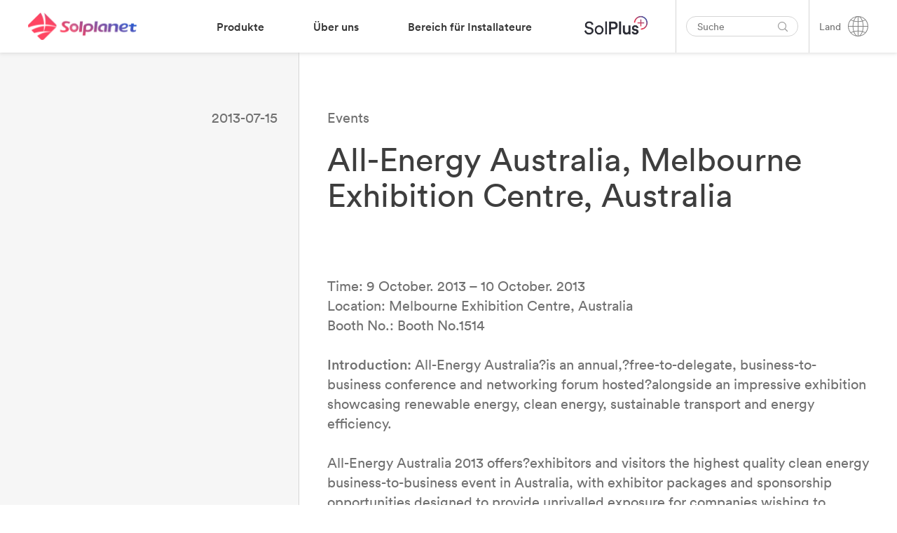

--- FILE ---
content_type: text/html; charset=UTF-8
request_url: https://solplanet.vcdev.me/de/all-energy-australia-melbourne-exhibition-centre-australia/
body_size: 28713
content:
<!DOCTYPE html>
<html lang="de-DE" data-current-language="de">
<head>
	<!-- Google Tag Manager -->
<script>(function(w,d,s,l,i){w[l]=w[l]||[];w[l].push({'gtm.start':
new Date().getTime(),event:'gtm.js'});var f=d.getElementsByTagName(s)[0],
j=d.createElement(s),dl=l!='dataLayer'?'&l='+l:'';j.async=true;j.src=
'https://www.googletagmanager.com/gtm.js?id='+i+dl;f.parentNode.insertBefore(j,f);
})(window,document,'script','dataLayer','GTM-WT9CD74');</script>
<!-- End Google Tag Manager --><meta charset="UTF-8" />

<!-- Responsive -->
<meta content="width=device-width, initial-scale=1.0" name="viewport">

<!-- Remove IE's ability to use compatibility mode -->
<meta http-equiv="X-UA-Compatible" content="IE=edge" />

<!-- Correct type -->
<meta http-equiv="Content-type" content="text/html; charset=utf-8">

<!-- Disable phone formatin on safari -->
<meta name="format-detection" content="telephone=no">

<!-- Speed up fetching of external assets -->
<link rel="dns-prefetch" href="//fonts.googleapis.com">
<link rel="dns-prefetch" href="//ajax.googleapis.com">
<link rel="dns-prefetch" href="//www.google-analytics.com">

<!-- Win phone Meta -->
<meta name="application-name" content="Solplanet"/>

<!-- Apple -->
<meta name="apple-mobile-web-app-title" content="Solplanet">
<meta name="apple-mobile-web-app-capable" content="yes">
<link rel="apple-touch-startup-image" href="https://solplanet.vcdev.me/wp-content/themes/solplanet/public/favicon.png">

<!-- General -->
<link rel="shortcut icon" href="https://solplanet.vcdev.me/wp-content/themes/solplanet/public/favicon.png" />

<link rel="apple-touch-icon" sizes="180x180" href="https://solplanet.vcdev.me/wp-content/themes/solplanet/public/apple-touch-icon.png">
<link rel="icon" type="image/png" sizes="32x32" href="https://solplanet.vcdev.me/wp-content/themes/solplanet/public/favicon-32x32.png">
<link rel="icon" type="image/png" sizes="16x16" href="https://solplanet.vcdev.me/wp-content/themes/solplanet/public/favicon-16x16.png">
<meta name="msapplication-TileColor" content="#da532c">
<meta name="theme-color" content="#333333"><meta name='robots' content='index, follow, max-image-preview:large, max-snippet:-1, max-video-preview:-1' />
<link rel="alternate" hreflang="en" href="https://solplanet.vcdev.me/all-energy-australia-melbourne-exhibition-centre-australia/" />
<link rel="alternate" hreflang="de" href="https://solplanet.vcdev.me/de/all-energy-australia-melbourne-exhibition-centre-australia/" />
<link rel="alternate" hreflang="au" href="https://solplanet.vcdev.me/au/all-energy-australia-melbourne-exhibition-centre-australia/" />
<link rel="alternate" hreflang="s-a" href="https://solplanet.vcdev.me/s-a/all-energy-australia-melbourne-exhibition-centre-australia/" />
<link rel="alternate" hreflang="gb" href="https://solplanet.vcdev.me/gb/all-energy-australia-melbourne-exhibition-centre-australia/" />
<link rel="alternate" hreflang="msa" href="https://solplanet.vcdev.me/mea/all-energy-australia-melbourne-exhibition-centre-australia/" />
<link rel="alternate" hreflang="it" href="https://solplanet.vcdev.me/it/all-energy-australia-melbourne-exhibition-centre-australia/" />
<link rel="alternate" hreflang="x-default" href="https://solplanet.vcdev.me/all-energy-australia-melbourne-exhibition-centre-australia/" />
<script id="cookieyes" type="text/javascript" src="https://cdn-cookieyes.com/client_data/57e7ab12e887386dd16156b9/script.js"></script>
	<!-- This site is optimized with the Yoast SEO plugin v19.7.1 - https://yoast.com/wordpress/plugins/seo/ -->
	<title>All-Energy Australia, Melbourne Exhibition Centre, Australia | Solplanet</title>
	<meta name="description" content="The power of the sun is the future of our planet. Solplanet makes solar for everybody. Easy-to-install, reliable and user-friendly inverters." />
	<link rel="canonical" href="https://solplanet.vcdev.me/all-energy-australia-melbourne-exhibition-centre-australia/" />
	<meta property="og:locale" content="de_DE" />
	<meta property="og:type" content="article" />
	<meta property="og:title" content="All-Energy Australia, Melbourne Exhibition Centre, Australia | Solplanet" />
	<meta property="og:description" content="The power of the sun is the future of our planet. Solplanet makes solar for everybody. Easy-to-install, reliable and user-friendly inverters." />
	<meta property="og:url" content="https://solplanet.vcdev.me/de/all-energy-australia-melbourne-exhibition-centre-australia/" />
	<meta property="og:site_name" content="Solplanet" />
	<meta property="article:published_time" content="2013-07-15T15:40:01+00:00" />
	<meta name="author" content="Maggie Zhang" />
	<meta name="twitter:card" content="summary_large_image" />
	<meta name="twitter:label1" content="Verfasst von" />
	<meta name="twitter:data1" content="Maggie Zhang" />
	<script type="application/ld+json" class="yoast-schema-graph">{"@context":"https://schema.org","@graph":[{"@type":"Article","@id":"https://solplanet.vcdev.me/de/all-energy-australia-melbourne-exhibition-centre-australia/#article","isPartOf":{"@id":"https://solplanet.vcdev.me/de/all-energy-australia-melbourne-exhibition-centre-australia/"},"author":{"name":"Maggie Zhang","@id":"https://solplanet.vcdev.me/de/#/schema/person/526fb3f13cdcf0f9e377f3eda0fb6ee6"},"headline":"All-Energy Australia, Melbourne Exhibition Centre, Australia","datePublished":"2013-07-15T15:40:01+00:00","dateModified":"2013-07-15T15:40:01+00:00","mainEntityOfPage":{"@id":"https://solplanet.vcdev.me/de/all-energy-australia-melbourne-exhibition-centre-australia/"},"wordCount":6,"commentCount":0,"publisher":{"@id":"https://solplanet.vcdev.me/de/#organization"},"articleSection":["Events"],"inLanguage":"de","potentialAction":[{"@type":"CommentAction","name":"Comment","target":["https://solplanet.vcdev.me/de/all-energy-australia-melbourne-exhibition-centre-australia/#respond"]}]},{"@type":"WebPage","@id":"https://solplanet.vcdev.me/de/all-energy-australia-melbourne-exhibition-centre-australia/","url":"https://solplanet.vcdev.me/de/all-energy-australia-melbourne-exhibition-centre-australia/","name":"All-Energy Australia, Melbourne Exhibition Centre, Australia | Solplanet","isPartOf":{"@id":"https://solplanet.vcdev.me/de/#website"},"datePublished":"2013-07-15T15:40:01+00:00","dateModified":"2013-07-15T15:40:01+00:00","description":"The power of the sun is the future of our planet. Solplanet makes solar for everybody. Easy-to-install, reliable and user-friendly inverters.","breadcrumb":{"@id":"https://solplanet.vcdev.me/de/all-energy-australia-melbourne-exhibition-centre-australia/#breadcrumb"},"inLanguage":"de","potentialAction":[{"@type":"ReadAction","target":["https://solplanet.vcdev.me/de/all-energy-australia-melbourne-exhibition-centre-australia/"]}]},{"@type":"BreadcrumbList","@id":"https://solplanet.vcdev.me/de/all-energy-australia-melbourne-exhibition-centre-australia/#breadcrumb","itemListElement":[{"@type":"ListItem","position":1,"name":"Home","item":"https://solplanet.vcdev.me/de/"},{"@type":"ListItem","position":2,"name":"All-Energy Australia, Melbourne Exhibition Centre, Australia"}]},{"@type":"WebSite","@id":"https://solplanet.vcdev.me/de/#website","url":"https://solplanet.vcdev.me/de/","name":"Solplanet","description":"make solar for everybody","publisher":{"@id":"https://solplanet.vcdev.me/de/#organization"},"potentialAction":[{"@type":"SearchAction","target":{"@type":"EntryPoint","urlTemplate":"https://solplanet.vcdev.me/de/?s={search_term_string}"},"query-input":"required name=search_term_string"}],"inLanguage":"de"},{"@type":"Organization","@id":"https://solplanet.vcdev.me/de/#organization","name":"Solplanet","url":"https://solplanet.vcdev.me/de/","sameAs":[],"logo":{"@type":"ImageObject","inLanguage":"de","@id":"https://solplanet.vcdev.me/de/#/schema/logo/image/","url":"https://solplanet.net/wp-content/uploads/2020/11/Solplanet-LinkedInIcon.jpg","contentUrl":"https://solplanet.net/wp-content/uploads/2020/11/Solplanet-LinkedInIcon.jpg","width":500,"height":500,"caption":"Solplanet"},"image":{"@id":"https://solplanet.vcdev.me/de/#/schema/logo/image/"}},{"@type":"Person","@id":"https://solplanet.vcdev.me/de/#/schema/person/526fb3f13cdcf0f9e377f3eda0fb6ee6","name":"Maggie Zhang","image":{"@type":"ImageObject","inLanguage":"de","@id":"https://solplanet.vcdev.me/de/#/schema/person/image/","url":"https://secure.gravatar.com/avatar/dc848c8f255e91ae45736b2b75e0a2ad?s=96&d=mm&r=g","contentUrl":"https://secure.gravatar.com/avatar/dc848c8f255e91ae45736b2b75e0a2ad?s=96&d=mm&r=g","caption":"Maggie Zhang"},"sameAs":["https://www.aiswei-tech.com/"]}]}</script>
	<!-- / Yoast SEO plugin. -->


<link rel='dns-prefetch' href='//js.hs-scripts.com' />
<link rel='dns-prefetch' href='//s.w.org' />
<link rel="alternate" type="application/rss+xml" title="Solplanet &raquo; All-Energy Australia, Melbourne Exhibition Centre, Australia-Kommentar-Feed" href="https://solplanet.vcdev.me/de/all-energy-australia-melbourne-exhibition-centre-australia/feed/" />
<script>
window._wpemojiSettings = {"baseUrl":"https:\/\/s.w.org\/images\/core\/emoji\/14.0.0\/72x72\/","ext":".png","svgUrl":"https:\/\/s.w.org\/images\/core\/emoji\/14.0.0\/svg\/","svgExt":".svg","source":{"concatemoji":"https:\/\/solplanet.vcdev.me\/wp-includes\/js\/wp-emoji-release.min.js?ver=6.0.11"}};
/*! This file is auto-generated */
!function(e,a,t){var n,r,o,i=a.createElement("canvas"),p=i.getContext&&i.getContext("2d");function s(e,t){var a=String.fromCharCode,e=(p.clearRect(0,0,i.width,i.height),p.fillText(a.apply(this,e),0,0),i.toDataURL());return p.clearRect(0,0,i.width,i.height),p.fillText(a.apply(this,t),0,0),e===i.toDataURL()}function c(e){var t=a.createElement("script");t.src=e,t.defer=t.type="text/javascript",a.getElementsByTagName("head")[0].appendChild(t)}for(o=Array("flag","emoji"),t.supports={everything:!0,everythingExceptFlag:!0},r=0;r<o.length;r++)t.supports[o[r]]=function(e){if(!p||!p.fillText)return!1;switch(p.textBaseline="top",p.font="600 32px Arial",e){case"flag":return s([127987,65039,8205,9895,65039],[127987,65039,8203,9895,65039])?!1:!s([55356,56826,55356,56819],[55356,56826,8203,55356,56819])&&!s([55356,57332,56128,56423,56128,56418,56128,56421,56128,56430,56128,56423,56128,56447],[55356,57332,8203,56128,56423,8203,56128,56418,8203,56128,56421,8203,56128,56430,8203,56128,56423,8203,56128,56447]);case"emoji":return!s([129777,127995,8205,129778,127999],[129777,127995,8203,129778,127999])}return!1}(o[r]),t.supports.everything=t.supports.everything&&t.supports[o[r]],"flag"!==o[r]&&(t.supports.everythingExceptFlag=t.supports.everythingExceptFlag&&t.supports[o[r]]);t.supports.everythingExceptFlag=t.supports.everythingExceptFlag&&!t.supports.flag,t.DOMReady=!1,t.readyCallback=function(){t.DOMReady=!0},t.supports.everything||(n=function(){t.readyCallback()},a.addEventListener?(a.addEventListener("DOMContentLoaded",n,!1),e.addEventListener("load",n,!1)):(e.attachEvent("onload",n),a.attachEvent("onreadystatechange",function(){"complete"===a.readyState&&t.readyCallback()})),(e=t.source||{}).concatemoji?c(e.concatemoji):e.wpemoji&&e.twemoji&&(c(e.twemoji),c(e.wpemoji)))}(window,document,window._wpemojiSettings);
</script>
<style>
img.wp-smiley,
img.emoji {
	display: inline !important;
	border: none !important;
	box-shadow: none !important;
	height: 1em !important;
	width: 1em !important;
	margin: 0 0.07em !important;
	vertical-align: -0.1em !important;
	background: none !important;
	padding: 0 !important;
}
</style>
	<link rel='stylesheet' id='wp-block-library-css'  href='https://solplanet.vcdev.me/wp-includes/css/dist/block-library/style.min.css?ver=6.0.11' media='all' />
<link rel='stylesheet' id='solplanet-block-style-css'  href='https://solplanet.vcdev.me/wp-content/themes/solplanet/public/applicationBlocks-fcd85e73b1523d4a7ead.css?ver=1.0.0' media='all' />
<style id='global-styles-inline-css'>
body{--wp--preset--color--black: #000000;--wp--preset--color--cyan-bluish-gray: #abb8c3;--wp--preset--color--white: #FFFFFF;--wp--preset--color--pale-pink: #f78da7;--wp--preset--color--vivid-red: #cf2e2e;--wp--preset--color--luminous-vivid-orange: #ff6900;--wp--preset--color--luminous-vivid-amber: #fcb900;--wp--preset--color--light-green-cyan: #7bdcb5;--wp--preset--color--vivid-green-cyan: #00d084;--wp--preset--color--pale-cyan-blue: #8ed1fc;--wp--preset--color--vivid-cyan-blue: #0693e3;--wp--preset--color--vivid-purple: #9b51e0;--wp--preset--color--primary: #3E3E3E;--wp--preset--color--shaft: #3E3E3E;--wp--preset--color--dusty: #838383;--wp--preset--color--mercury: #D5D5D5;--wp--preset--color--westar: #E9E9E9;--wp--preset--color--gallery: #EEEEEE;--wp--preset--color--nickel: #EAEAEA;--wp--preset--color--dove: #717171;--wp--preset--color--concrete: #F3F3F3;--wp--preset--color--mine: #353535;--wp--preset--color--silver: #CCCCCC;--wp--preset--color--sand: #F6F6F6;--wp--preset--color--alto: #D0D0D0;--wp--preset--color--ebb: #DCDCDC;--wp--preset--color--coral: #FF4F4F;--wp--preset--color--sunset: #FE4C4C;--wp--preset--color--royal: #3B41F2;--wp--preset--color--dodger: #4099FF;--wp--preset--color--radical: #FF254F;--wp--preset--color--sunset-to-dodger: #fe4c4c;--wp--preset--color--coral-to-royal: #ff4f4f;--wp--preset--gradient--vivid-cyan-blue-to-vivid-purple: linear-gradient(135deg,rgba(6,147,227,1) 0%,rgb(155,81,224) 100%);--wp--preset--gradient--light-green-cyan-to-vivid-green-cyan: linear-gradient(135deg,rgb(122,220,180) 0%,rgb(0,208,130) 100%);--wp--preset--gradient--luminous-vivid-amber-to-luminous-vivid-orange: linear-gradient(135deg,rgba(252,185,0,1) 0%,rgba(255,105,0,1) 100%);--wp--preset--gradient--luminous-vivid-orange-to-vivid-red: linear-gradient(135deg,rgba(255,105,0,1) 0%,rgb(207,46,46) 100%);--wp--preset--gradient--very-light-gray-to-cyan-bluish-gray: linear-gradient(135deg,rgb(238,238,238) 0%,rgb(169,184,195) 100%);--wp--preset--gradient--cool-to-warm-spectrum: linear-gradient(135deg,rgb(74,234,220) 0%,rgb(151,120,209) 20%,rgb(207,42,186) 40%,rgb(238,44,130) 60%,rgb(251,105,98) 80%,rgb(254,248,76) 100%);--wp--preset--gradient--blush-light-purple: linear-gradient(135deg,rgb(255,206,236) 0%,rgb(152,150,240) 100%);--wp--preset--gradient--blush-bordeaux: linear-gradient(135deg,rgb(254,205,165) 0%,rgb(254,45,45) 50%,rgb(107,0,62) 100%);--wp--preset--gradient--luminous-dusk: linear-gradient(135deg,rgb(255,203,112) 0%,rgb(199,81,192) 50%,rgb(65,88,208) 100%);--wp--preset--gradient--pale-ocean: linear-gradient(135deg,rgb(255,245,203) 0%,rgb(182,227,212) 50%,rgb(51,167,181) 100%);--wp--preset--gradient--electric-grass: linear-gradient(135deg,rgb(202,248,128) 0%,rgb(113,206,126) 100%);--wp--preset--gradient--midnight: linear-gradient(135deg,rgb(2,3,129) 0%,rgb(40,116,252) 100%);--wp--preset--duotone--dark-grayscale: url('#wp-duotone-dark-grayscale');--wp--preset--duotone--grayscale: url('#wp-duotone-grayscale');--wp--preset--duotone--purple-yellow: url('#wp-duotone-purple-yellow');--wp--preset--duotone--blue-red: url('#wp-duotone-blue-red');--wp--preset--duotone--midnight: url('#wp-duotone-midnight');--wp--preset--duotone--magenta-yellow: url('#wp-duotone-magenta-yellow');--wp--preset--duotone--purple-green: url('#wp-duotone-purple-green');--wp--preset--duotone--blue-orange: url('#wp-duotone-blue-orange');--wp--preset--font-size--small: 13px;--wp--preset--font-size--medium: 20px;--wp--preset--font-size--large: 36px;--wp--preset--font-size--x-large: 42px;}.has-black-color{color: var(--wp--preset--color--black) !important;}.has-cyan-bluish-gray-color{color: var(--wp--preset--color--cyan-bluish-gray) !important;}.has-white-color{color: var(--wp--preset--color--white) !important;}.has-pale-pink-color{color: var(--wp--preset--color--pale-pink) !important;}.has-vivid-red-color{color: var(--wp--preset--color--vivid-red) !important;}.has-luminous-vivid-orange-color{color: var(--wp--preset--color--luminous-vivid-orange) !important;}.has-luminous-vivid-amber-color{color: var(--wp--preset--color--luminous-vivid-amber) !important;}.has-light-green-cyan-color{color: var(--wp--preset--color--light-green-cyan) !important;}.has-vivid-green-cyan-color{color: var(--wp--preset--color--vivid-green-cyan) !important;}.has-pale-cyan-blue-color{color: var(--wp--preset--color--pale-cyan-blue) !important;}.has-vivid-cyan-blue-color{color: var(--wp--preset--color--vivid-cyan-blue) !important;}.has-vivid-purple-color{color: var(--wp--preset--color--vivid-purple) !important;}.has-black-background-color{background-color: var(--wp--preset--color--black) !important;}.has-cyan-bluish-gray-background-color{background-color: var(--wp--preset--color--cyan-bluish-gray) !important;}.has-white-background-color{background-color: var(--wp--preset--color--white) !important;}.has-pale-pink-background-color{background-color: var(--wp--preset--color--pale-pink) !important;}.has-vivid-red-background-color{background-color: var(--wp--preset--color--vivid-red) !important;}.has-luminous-vivid-orange-background-color{background-color: var(--wp--preset--color--luminous-vivid-orange) !important;}.has-luminous-vivid-amber-background-color{background-color: var(--wp--preset--color--luminous-vivid-amber) !important;}.has-light-green-cyan-background-color{background-color: var(--wp--preset--color--light-green-cyan) !important;}.has-vivid-green-cyan-background-color{background-color: var(--wp--preset--color--vivid-green-cyan) !important;}.has-pale-cyan-blue-background-color{background-color: var(--wp--preset--color--pale-cyan-blue) !important;}.has-vivid-cyan-blue-background-color{background-color: var(--wp--preset--color--vivid-cyan-blue) !important;}.has-vivid-purple-background-color{background-color: var(--wp--preset--color--vivid-purple) !important;}.has-black-border-color{border-color: var(--wp--preset--color--black) !important;}.has-cyan-bluish-gray-border-color{border-color: var(--wp--preset--color--cyan-bluish-gray) !important;}.has-white-border-color{border-color: var(--wp--preset--color--white) !important;}.has-pale-pink-border-color{border-color: var(--wp--preset--color--pale-pink) !important;}.has-vivid-red-border-color{border-color: var(--wp--preset--color--vivid-red) !important;}.has-luminous-vivid-orange-border-color{border-color: var(--wp--preset--color--luminous-vivid-orange) !important;}.has-luminous-vivid-amber-border-color{border-color: var(--wp--preset--color--luminous-vivid-amber) !important;}.has-light-green-cyan-border-color{border-color: var(--wp--preset--color--light-green-cyan) !important;}.has-vivid-green-cyan-border-color{border-color: var(--wp--preset--color--vivid-green-cyan) !important;}.has-pale-cyan-blue-border-color{border-color: var(--wp--preset--color--pale-cyan-blue) !important;}.has-vivid-cyan-blue-border-color{border-color: var(--wp--preset--color--vivid-cyan-blue) !important;}.has-vivid-purple-border-color{border-color: var(--wp--preset--color--vivid-purple) !important;}.has-vivid-cyan-blue-to-vivid-purple-gradient-background{background: var(--wp--preset--gradient--vivid-cyan-blue-to-vivid-purple) !important;}.has-light-green-cyan-to-vivid-green-cyan-gradient-background{background: var(--wp--preset--gradient--light-green-cyan-to-vivid-green-cyan) !important;}.has-luminous-vivid-amber-to-luminous-vivid-orange-gradient-background{background: var(--wp--preset--gradient--luminous-vivid-amber-to-luminous-vivid-orange) !important;}.has-luminous-vivid-orange-to-vivid-red-gradient-background{background: var(--wp--preset--gradient--luminous-vivid-orange-to-vivid-red) !important;}.has-very-light-gray-to-cyan-bluish-gray-gradient-background{background: var(--wp--preset--gradient--very-light-gray-to-cyan-bluish-gray) !important;}.has-cool-to-warm-spectrum-gradient-background{background: var(--wp--preset--gradient--cool-to-warm-spectrum) !important;}.has-blush-light-purple-gradient-background{background: var(--wp--preset--gradient--blush-light-purple) !important;}.has-blush-bordeaux-gradient-background{background: var(--wp--preset--gradient--blush-bordeaux) !important;}.has-luminous-dusk-gradient-background{background: var(--wp--preset--gradient--luminous-dusk) !important;}.has-pale-ocean-gradient-background{background: var(--wp--preset--gradient--pale-ocean) !important;}.has-electric-grass-gradient-background{background: var(--wp--preset--gradient--electric-grass) !important;}.has-midnight-gradient-background{background: var(--wp--preset--gradient--midnight) !important;}.has-small-font-size{font-size: var(--wp--preset--font-size--small) !important;}.has-medium-font-size{font-size: var(--wp--preset--font-size--medium) !important;}.has-large-font-size{font-size: var(--wp--preset--font-size--large) !important;}.has-x-large-font-size{font-size: var(--wp--preset--font-size--x-large) !important;}
</style>
<link rel='stylesheet' id='theme.css-css'  href='https://solplanet.vcdev.me/wp-content/plugins/popup-builder/public/css/theme.css?ver=4.2.6' media='all' />
<link rel='stylesheet' id='solplanet-theme-styles-css'  href='https://solplanet.vcdev.me/wp-content/themes/solplanet/public/application-fcd85e73b1523d4a7ead.css?ver=1.0.0' media='all' />
<script src='https://solplanet.vcdev.me/wp-includes/js/jquery/jquery.min.js?ver=3.6.0' id='jquery-core-js'></script>
<script src='https://solplanet.vcdev.me/wp-includes/js/jquery/jquery-migrate.min.js?ver=3.3.2' id='jquery-migrate-js'></script>
<script id='Popup.js-js-before'>
var sgpbPublicUrl = "https:\/\/solplanet.vcdev.me\/wp-content\/plugins\/popup-builder\/public\/";
var SGPB_JS_LOCALIZATION = {"imageSupportAlertMessage":"Only image files supported","pdfSupportAlertMessage":"Only pdf files supported","areYouSure":"Are you sure?","addButtonSpinner":"L","audioSupportAlertMessage":"Only audio files supported (e.g.: mp3, wav, m4a, ogg)","publishPopupBeforeElementor":"Please, publish the popup before starting to use Elementor with it!","publishPopupBeforeDivi":"Please, publish the popup before starting to use Divi Builder with it!","closeButtonAltText":"Close"};
</script>
<script src='https://solplanet.vcdev.me/wp-content/plugins/popup-builder/public/js/Popup.js?ver=4.2.6' id='Popup.js-js'></script>
<script src='https://solplanet.vcdev.me/wp-content/plugins/popup-builder/public/js/PopupConfig.js?ver=4.2.6' id='PopupConfig.js-js'></script>
<script id='PopupBuilder.js-js-before'>
var SGPB_POPUP_PARAMS = {"popupTypeAgeRestriction":"ageRestriction","defaultThemeImages":{"1":"https:\/\/solplanet.vcdev.me\/wp-content\/plugins\/popup-builder\/public\/img\/theme_1\/close.png","2":"https:\/\/solplanet.vcdev.me\/wp-content\/plugins\/popup-builder\/public\/img\/theme_2\/close.png","3":"https:\/\/solplanet.vcdev.me\/wp-content\/plugins\/popup-builder\/public\/img\/theme_3\/close.png","5":"https:\/\/solplanet.vcdev.me\/wp-content\/plugins\/popup-builder\/public\/img\/theme_5\/close.png","6":"https:\/\/solplanet.vcdev.me\/wp-content\/plugins\/popup-builder\/public\/img\/theme_6\/close.png"},"homePageUrl":"https:\/\/solplanet.vcdev.me\/de\/\/","isPreview":false,"convertedIdsReverse":[],"dontShowPopupExpireTime":365,"conditionalJsClasses":[],"disableAnalyticsGeneral":false};
var SGPB_JS_PACKAGES = {"packages":{"current":1,"free":1,"silver":2,"gold":3,"platinum":4},"extensions":{"geo-targeting":false,"advanced-closing":false}};
var SGPB_JS_PARAMS = {"ajaxUrl":"https:\/\/solplanet.vcdev.me\/wp-admin\/admin-ajax.php","nonce":"0dca1a16df"};
</script>
<script src='https://solplanet.vcdev.me/wp-content/plugins/popup-builder/public/js/PopupBuilder.js?ver=4.2.6' id='PopupBuilder.js-js'></script>
<link rel="https://api.w.org/" href="https://solplanet.vcdev.me/de/wp-json/" /><link rel="alternate" type="application/json" href="https://solplanet.vcdev.me/de/wp-json/wp/v2/posts/18187" /><link rel="EditURI" type="application/rsd+xml" title="RSD" href="https://solplanet.vcdev.me/xmlrpc.php?rsd" />
<link rel="wlwmanifest" type="application/wlwmanifest+xml" href="https://solplanet.vcdev.me/wp-includes/wlwmanifest.xml" /> 
<meta name="generator" content="WordPress 6.0.11" />
<link rel='shortlink' href='https://solplanet.vcdev.me/de/?p=18187' />
<link rel="alternate" type="application/json+oembed" href="https://solplanet.vcdev.me/de/wp-json/oembed/1.0/embed?url=https%3A%2F%2Fsolplanet.vcdev.me%2Fde%2Fall-energy-australia-melbourne-exhibition-centre-australia%2F" />
<link rel="alternate" type="text/xml+oembed" href="https://solplanet.vcdev.me/de/wp-json/oembed/1.0/embed?url=https%3A%2F%2Fsolplanet.vcdev.me%2Fde%2Fall-energy-australia-melbourne-exhibition-centre-australia%2F&#038;format=xml" />
<meta name="generator" content="WPML ver:4.5.10 stt:66,7,71,37,1,4,69,3,13,23,27,29,70,40,42,41,44,67,2,52,53;" />
			<!-- DO NOT COPY THIS SNIPPET! Start of Page Analytics Tracking for HubSpot WordPress plugin v10.2.17-->
			<script type="text/javascript" class="hsq-set-content-id" data-content-id="blog-post">
				var _hsq = _hsq || [];
				_hsq.push(["setContentType", "blog-post"]);
			</script>
			<!-- DO NOT COPY THIS SNIPPET! End of Page Analytics Tracking for HubSpot WordPress plugin -->
			<meta name="generator" content="Powered by Slider Revolution 6.7.7 - responsive, Mobile-Friendly Slider Plugin for WordPress with comfortable drag and drop interface." />
<script>function setREVStartSize(e){
			//window.requestAnimationFrame(function() {
				window.RSIW = window.RSIW===undefined ? window.innerWidth : window.RSIW;
				window.RSIH = window.RSIH===undefined ? window.innerHeight : window.RSIH;
				try {
					var pw = document.getElementById(e.c).parentNode.offsetWidth,
						newh;
					pw = pw===0 || isNaN(pw) || (e.l=="fullwidth" || e.layout=="fullwidth") ? window.RSIW : pw;
					e.tabw = e.tabw===undefined ? 0 : parseInt(e.tabw);
					e.thumbw = e.thumbw===undefined ? 0 : parseInt(e.thumbw);
					e.tabh = e.tabh===undefined ? 0 : parseInt(e.tabh);
					e.thumbh = e.thumbh===undefined ? 0 : parseInt(e.thumbh);
					e.tabhide = e.tabhide===undefined ? 0 : parseInt(e.tabhide);
					e.thumbhide = e.thumbhide===undefined ? 0 : parseInt(e.thumbhide);
					e.mh = e.mh===undefined || e.mh=="" || e.mh==="auto" ? 0 : parseInt(e.mh,0);
					if(e.layout==="fullscreen" || e.l==="fullscreen")
						newh = Math.max(e.mh,window.RSIH);
					else{
						e.gw = Array.isArray(e.gw) ? e.gw : [e.gw];
						for (var i in e.rl) if (e.gw[i]===undefined || e.gw[i]===0) e.gw[i] = e.gw[i-1];
						e.gh = e.el===undefined || e.el==="" || (Array.isArray(e.el) && e.el.length==0)? e.gh : e.el;
						e.gh = Array.isArray(e.gh) ? e.gh : [e.gh];
						for (var i in e.rl) if (e.gh[i]===undefined || e.gh[i]===0) e.gh[i] = e.gh[i-1];
											
						var nl = new Array(e.rl.length),
							ix = 0,
							sl;
						e.tabw = e.tabhide>=pw ? 0 : e.tabw;
						e.thumbw = e.thumbhide>=pw ? 0 : e.thumbw;
						e.tabh = e.tabhide>=pw ? 0 : e.tabh;
						e.thumbh = e.thumbhide>=pw ? 0 : e.thumbh;
						for (var i in e.rl) nl[i] = e.rl[i]<window.RSIW ? 0 : e.rl[i];
						sl = nl[0];
						for (var i in nl) if (sl>nl[i] && nl[i]>0) { sl = nl[i]; ix=i;}
						var m = pw>(e.gw[ix]+e.tabw+e.thumbw) ? 1 : (pw-(e.tabw+e.thumbw)) / (e.gw[ix]);
						newh =  (e.gh[ix] * m) + (e.tabh + e.thumbh);
					}
					var el = document.getElementById(e.c);
					if (el!==null && el) el.style.height = newh+"px";
					el = document.getElementById(e.c+"_wrapper");
					if (el!==null && el) {
						el.style.height = newh+"px";
						el.style.display = "block";
					}
				} catch(e){
					console.log("Failure at Presize of Slider:" + e)
				}
			//});
		  };</script>
		<style id="wp-custom-css">
			.page-id-53026 .paragraph a {
	text-decoration: none;
	color: #4a4a50;
	padding-bottom: 20px;
}
.paragraph a:hover {
    color: #ff254f;
}
.page-id-53026 .paragraph {
    margin-bottom: 0.5rem;
}

.home iframe,
.page-id-16 iframe,
.page-id-496 iframe,
.page-id-41814 iframe,
.page-template-default iframe {
	width: 100%;
	min-height: 200px;
}
#subb {
	padding-top: 120px;
}

#block-subs {
	display: flex;
  justify-content: center;
}
#block-subs iframe{
	max-width:560px;
}
.menu-mega__item--menu-image-head img, 
.menu-accordion__item--menu-image-head img {
	width: 100px;
}

/* .page-id-68948 iframe.iframeId {
	width: 320px;
	min-height: 735px;
	padding-left: 21px;
} */
.page-template-default iframe.iframeIdpl2,
.page-template-default iframe.iframeIdpl {
	min-height: 525px;
}
.page-template-default iframe.iframeIdpl3 {
	min-height: 1200px;
}
@media (max-width: 468px) {
	.page-template-default iframe.iframeIdpl3 {
    min-height: 1960px;
  }
	.page-template-default iframe.iframeIdpl {
    min-height: 715px;
  }
	.page-id-68948 .block-card-list__image {
    max-width: 465px;
}
}

/* START GB Specific Styles */

:lang(en-GB) {
		.header__language-switcher .language-switcher__toggle {
		background-image: url(https://solplanet.net/wp-content/uploads/2023/11/united-kingdom.png);
    background-repeat: no-repeat;
    background-size: 26px;
    background-position: center;
	}
}

:lang(s-a) {
		.header__language-switcher .language-switcher__toggle {
		background-image: url(https://solplanet.net/wp-content/uploads/2024/03/188-south-africa.png);
    background-repeat: no-repeat;
    background-size: 26px;
    background-position: center;
	}
}


:lang(en-GB),
:lang(s-a) {
.heading__color--sunsetToDodger {
    background-image: linear-gradient(90deg,#FF254F -1%,#1628D4 102%)
}


	
  .language-switcher__label,
	.language-switcher__icon,
	.search-bar__input {
    display: none;
}

	.search-bar {
    padding: 10px 0px 10px 15px;
	}

	.header__column--right>:after {
		width: 0px;
	}
	
	.header__menu {
		margin-right: 30px;
	}
	
	.menu-mega__item--41454 .menu-mega__link-text,
	.menu-mega__item--29531 .menu-mega__link-text { background: linear-gradient(60deg,#FF254F -1%,#1628D4 102%);
	padding: 7px 20px;
	color: #fff;
		border-radius: 40px;
	} 
	
	.menu-mega__item--41454 .menu-mega__link-text:hover,
	.menu-mega__item--29531 .menu-mega__link-text:hover { 
		background: #4A4A50;
		color: #fff;
	} 
	
	.menu-mega__item--41454	.menu-mega__link-text:after,
	.menu-mega__item--29531	.menu-mega__link-text:after {
		height: 0px;
	}
	
	.search-bar__icon-link {
		border: 1px solid #999;
    padding: 6px;
    border-radius: 20px;
	}	
	
	.form-field__icon-link {
		right: 0;
	}
	
	.GB-contact-square .paragraph__size--small {
		line-height: 1.4;
	}
	

} 
/* END GB Specific Styles */


	.GB-contact-square,
	.GB-contact-4col {
		border: 1px solid #f1f1f1;
		margin: 16px 9px 0px 9px;
		padding: 20px !important;
	}

@media (min-width: 992px) {
.GB-contact-square {
    flex: 0 0 31.2%;		
	},
	.GB-contact-4col {
    flex: 0 0 20%;		
	}
}

@media (min-width: 1400px) {
.GB-contact-square {
    flex: 0 0 32%;		
	}
	.GB-contact-4col {
    flex: 0 0 23.5%;		
	}

}

.GB-flags-position {
	display: none;
} 


button.GB-button {
	padding-top: 25px !important;
	padding-bottom: 25px !important;
}

.page-id-41454 .card-simple__outro {
	margin-top: 5px;
}

/* END Other GB Styles */




@media (min-width: 992px) {
.main-content {
    margin-top: 54px;
}
}
@media (min-width: 768px) {
.block-column__offset-large--1 {
    margin-left: 0;
}
}

@media (max-width: 991px) {
.main-content {
    margin-top: 40px;
}
}

.footer__row--last {
	border: solid 0px #d5d5d5;
    border-top-width: 1px;
    padding-top: 25px;
}
.page-id-87902.page-template-default iframe {
   min-height: 1140px !important;
}
@media (max-width: 778px) {
.filter-button-group div {
    border-top-width: 1px;
}
	.filter-by-select-type2 {
    border-width: 1px!important;
}
	.filter-button-group div {
    border-width: 1px 1px 1px 1px;
 }
}
@media (max-width: 468px) {
   .block-card-list__media {
       min-height: 580px;
   }
	.block-card-list__image {
     max-width: 500px;
  }
	.block-column__offset-large--1 {
		margin-left: 0;
	}
}

.ssddssdd {
	display: none;
}

.footer__row--first {
    border: solid 0px #d5d5d5;
    border-bottom-width: 1px;
    padding-top: 25px;
	margin-bottom: 0px !important;
}
.footer__row--last {
    border: solid 0px #d5d5d5;
    border-top-width: 1px;
    padding-top: 25px;
}

.text-footer-note {
    font-size: 15px;
    line-height: 1.53;
    color: #d5d5d5;
    text-align: center;
	  padding-top: 20px;
	animation-timeline: scroll(scroller axis);
}
.text-footer-note p {
	width: 77%;
	margin: 0 auto;
}








.menu-mega-subcategory {
	  position: absolute;
    left: 0;
    top: -500px;
    opacity: 0;
    width: 100%;
    height: 100%;
    overflow-x: auto;
    transition-property: opacity;
    transition-timing-function: ease-in;
    transition-duration: .3s;    padding: 50px 40px 50px 425px;
	  list-style: none;
	overflow: hidden;
}
.menu-mega-subcategory li {
	max-width: none;
  width: 250px;
}
.menu-mega__item--products .menu-mega__sub-menu__item:hover .menu-mega-subcategory {
	opacity: 1 !important;
    top: 0 !important;
}

.menu-mega__item--products .menu-mega__sub-menu__item:hover .menu-mega-subcategory .menu-mega__sub-cat-menu__item2:hover .menu-mega-products2 {
		opacity: 1 !important;
		top: 0 !important;
}
.menu-mega .menu-mega-products2 {
    position: absolute;
    left: 0;
    top: -500px;
    display: flex;
    opacity: 0;
    width: 100%;
    height: 100%;
    overflow-x: auto;
    transition-property: opacity;
    transition-timing-function: ease-in;
    transition-duration: .3s;
    padding: 50px 40px 50px 700px;
    list-style: none;
}

.menu-accordion .menu-mega-products2 {
  padding: 0 40px;
  list-style-type: disc;
  overflow: hidden;
  max-height: 0;
  transition-property: max-height;
  transition-timing-function: ease-in;
  transition-duration: .3s;
}
.menu-accordion .menu-mega-subcategory {
	position: revert;
  opacity: 1;
  height: 0;
  padding: 0 40px;
}
.menu-accordion__item--products .menu-accordion__sub-menu__item.is-active .menu-mega-subcategory {
  max-height: 250vh;
  height: auto;
}

.menu-accordion .menu-mega-products2 {
    margin: 0;
    padding: 0;
    list-style: none;
}

.menu-accordion__item--products .menu-mega__sub-cat-menu__item2.is-active .menu-mega-products2 {
    max-height: 150vh;
}

.menu-accordion__item--products .menu-mega__sub-cat-menu__item2.is-active .menu-accordion__mobile-trigger2 {
    background-image: url([data-uri]);
}
.menu-accordion__item--products .menu-mega-subcategory li {
	position: relative;
}

.menu-accordion__sub-menu .menu-accordion__mobile-trigger2 {
    height: 56px;
    width: 56px;
}
.menu-accordion__item--products .menu-accordion__mobile-trigger2 {
    display: block;
}

.menu-accordion__mobile-trigger2 {
    display: none;
    background-image: url([data-uri]);
    background-repeat: no-repeat;
    background-position: 50%;
    height: 65px;
    width: 65px;
    position: absolute;
    top: 0;
    right: 0;
    cursor: pointer;
}

.menu-mega .menu-mega-products__item2 {
    display: flex;
    flex-direction: column;
    flex: 1 0 200px;
    max-width: 200px;
    padding: 20px 40px;
    justify-content: flex-start;
}

.menu-accordion .menu-mega-products__item2:first-child {
    margin-top: 20px;
}
.menu-accordion .menu-mega-products2 {
    padding: 0 40px;
    list-style-type: disc;
    overflow: hidden;
    max-height: 0;
    transition-property: max-height;
    transition-timing-function: ease-in;
    transition-duration: .3s;
}

.menu-accordion__item.is-active>.menu-accordion__sub-menu {
    max-height: 250vh !important;
}

 .menu-mega__item--products .menu-mega-subcategory:before {
    width: 350px;
		content: "";
    z-index: 1;
    position: absolute;
    top: 0;
    left: 392px;
    height: 100%;
    background-color: #fff;
}

@media (min-width: 1200px) {
    .menu-mega__item--products .menu-mega-subcategory:before {
        width: 280px;
    }
}


@media (max-width:991px ) {
	.menu-mega-subcategory li {
    max-width: 100%;
    width: 100%;
    padding: 10px 0;
 }
	.menu-mega-products__item2 {
		padding: 0 !important;
	}
}
.wide-img {
	flex: 1 0 250px !important;
  max-width: 250px !important;
}
.wide-img img {
   max-width: 170px !important;
    max-height: 138px;
}


.menu-mega__item--products .menu-mega__sub-menu__link-text:after, .menu-mega__parent-item--text:after {
    content: "";
    width: 10px;
    height: 14px; /*!*/
    transition-property: opacity, right;
    background-size: contain;
    transition-timing-function: ease-in;
    transition-duration: .3s;
    background-repeat: no-repeat;
    margin-left: 16px; /*?*/
    display: inline-flex;
    right:unset!important;
		position: unset !important;
    transform: unset !important;		
}

@media (min-width: 769px) {
	.postid-53721 .xcxcxc .block-carousel__item-inner .image {
     max-width: 80%;
	}
}


@media (min-width: 992px) {
    .language-switcher__selector-link {
        text-transform: capitalize;
    }
}		</style>
		   <!-- <script type='text/javascript'> piAId = '1027703'; piCId = ''; piHostname = 'info.solplanet.net'; (function() { function async_load(){ var s = document.createElement('script'); s.type = 'text/javascript'; s.src = ('https:' == document.location.protocol ? 'https://' : 'http://') + piHostname + '/pd.js'; var c = document.getElementsByTagName('script')[0]; c.parentNode.insertBefore(s, c); } if(window.attachEvent) { window.attachEvent('onload', async_load); } else { window.addEventListener('load', async_load, false); } })(); </script> -->
    <script src='https://cdnjs.cloudflare.com/ajax/libs/select2/3.4.8/select2.js' id='select2'></script>
    <link rel='stylesheet' id='select2css'  href='https://cdnjs.cloudflare.com/ajax/libs/select2/3.4.8/select2.css' media='all' />

    <script src='https://unpkg.com/isotope-layout@3/dist/isotope.pkgd.js'></script>


    <link
            rel="stylesheet"
            href="https://cdnjs.cloudflare.com/ajax/libs/animate.css/4.1.1/animate.min.css"
    />
    <script  type='text/javascript'>
        jQuery(window).on('load', function() {
            jQuery('#button-filter').html(jQuery('.somebutton').html());
            jQuery('.somebutton').remove();

            //jQuery('.select-succ').select2();
            jQuery('.select-cocation').select2({
                 placeholder: "Land",
                 allowClear: true
            });
            jQuery('.select-type').select2({
                placeholder: "Installation type",
                allowClear: true
            });
            jQuery('.select-type2').select2({
                placeholder: "Product type",
                allowClear: true
            });

            jQuery('.block-success-case-posts__wrapper').isotope({
                itemSelector: '.grid-item',
                layoutMode: 'fitRows'
            });
            var filters = {};
            jQuery('.filter-button-group').on( 'click', 'button', function() {
                jQuery('.block-success-case-posts__wrapper').isotope({ filter: jQuery(this).attr('data-filter') });
                jQuery('.filter-by-button').css({'display':'none'});
                jQuery('.select-succ').val(null).trigger('change');
                filters = {};
            });

            jQuery('.filter-button-group select').on( 'change', function() {
                jQuery('.filter-by-button').css({'display':'block'});
                var filters = {};
                $v = jQuery('.select-cocation :selected').text();
                if ($v !== '' ) {
                    $v = '.' + $v.toLowerCase();
                    $v = $v.replace(' ', '-');
                    $v = $v.replace(' ', '-');
                    filters[$v] = $v;
                }
                $v2 = jQuery('.select-type :selected').text();
                if ($v2 !== '' ) {
                    $v2 = '.' + $v2.toLowerCase();
                    $v2 = $v2.replace(' ', '-');
                    $v2 = $v2.replace(' ', '-');
                    filters[$v2] = $v2;
                }
                $v = jQuery('.select-type2 :selected').text();
                if ($v !== '' ) {
                    $v = '.' + $v.toLowerCase();
                    $v = $v.replace(' ', '-');
                    $v = $v.replace(' ', '-');
                    filters[$v] = $v;
                }
                var filterValue = concatValues( filters );
                // console.log(filterValue);
                jQuery('.block-success-case-posts__wrapper').isotope({filter: filterValue});

                // jQuery('.block-success-case-posts__item').css({ "border":"0" }).removeClass('line-block-class');
                // jQuery('.block-success-case-posts__item').addClass('line-block-class');

                if (jQuery.isEmptyObject(filters)) {
                    jQuery('.filter-by-button').css({'display':'none'});
                }

               // setBlockLine();
            });

            function concatValues( obj ) {
                var value = '';
                for ( var prop in obj ) {
                    value += obj[ prop ];
                }
                return value;
            }

            function setBlockLine() {
                var $bl = jQuery('.block-success-case-posts__item'),
                    $bl2 = jQuery('.block-success-case-posts__item:last-child');
                if ($bl.length === 3 || $bl.length === 5 || $bl.length === 7 || $bl.length === 9 || $bl.length === 11) {
                    $bl2.css({ "border-right":"1px solid #d5d5d5" })
                    jQuery($bl[$bl.length-2]).css({ "border-bottom":"1px solid #d5d5d5" });
                    console.log('sdsdssddsdds');
                }
            }

            setBlockLine();

            function setBlockHeight() {
                let v = [];
                var $bl1 = jQuery('.block-success-case-posts__item');
                $bl1.each(function(i) {
                    v.push(jQuery(this).height());
                });
                let minValue = Math.max.apply(null,v)+45;
                $bl1.css({ "height":minValue});
            }

            setBlockHeight();



        });
        jQuery(document).ready(function() {
           jQuery(window).scroll(function(){
                function elementScrolled(elem)
                {
                    var docViewTop = jQuery(window).scrollTop();
                    var docViewBottom = docViewTop + jQuery(window).height();
                    var elemTop = jQuery(elem).offset().top;
                    return ((elemTop <= docViewBottom) && (elemTop >= docViewTop));
                }
                if(elementScrolled('.text-footer-note')) {
                    jQuery('.text-footer-note').addClass( "animate__animated animate__fadeInDown" );
                }
            });
        });
     </script>
    <!-- Google tag (gtag.js) -->
    <script async src="https://www.googletagmanager.com/gtag/js?id=G-WM8F92BL5N"></script>
    <script>
        window.dataLayer = window.dataLayer || [];
        function gtag(){dataLayer.push(arguments);}
        gtag('js', new Date());

        gtag('config', 'G-WM8F92BL5N');
    </script>
    <script>
        jQuery(document).ready(function() {
            jQuery('.menu-horizontal__item--cky-banner-element a').addClass('cky-banner-element');
            jQuery('.menu-accordion__mobile-trigger2').on( "click", function() {
                jQuery(this).parent().parent().toggleClass('is-active');
            } );


        });
    </script>
<!--    cky-banner-element-->
</head>
<body class="post-template-default single single-post postid-18187 single-format-standard">

<!-- Google Tag Manager (noscript) -->
<noscript><iframe src="https://www.googletagmanager.com/ns.html?id=GTM-WT9CD74"
height="0" width="0" style="display:none;visibility:hidden"></iframe></noscript>
<!-- End Google Tag Manager (noscript) --><header class="header">
	<div class="header__wrapper">
		<div class="header__column header__column--left">
			<div class="header__logo"><a class="logo" href="https://solplanet.vcdev.me/de/">
	<img src="https://solplanet.vcdev.me/wp-content/themes/solplanet/public/new_colo_logo.png" alt="Solplanet logo" class="logo__img" />
</a>
</div>		</div>
		<div class="header__column header__column--right">
			<div class="header__menu"><ul class="menu js-menu-accordion menu-mega "><li class="menu-mega__item  menu-mega__item--17845  menu-mega__item--products"><a href="https://solplanet.vcdev.me/de/products/" class=" menu-mega__link "><span class=" menu-mega__link-text">Produkte</span></a><div class="menu-mega__mobile-trigger js-menu-mega-trigger"></div>
	<ul class="menu-mega__sub-menu menu-mega__sub-menu--1">
    <li class="menu-mega__sub-menu__item menu-mega__sub-menu--1__item  menu-mega__item--394  menu-mega__item-- menu-mega__item--menu-item menu-mega__item--menu-item-type-taxonomy menu-mega__item--menu-item-object-product-category"><a href="https://solplanet.vcdev.me/de/product-category/hybrid-inverters-de/" class=" menu-mega__sub-menu__link  menu-mega__sub-menu--1__link "><span class=" menu-mega__sub-menu__link-text menu-mega__sub-menu--1__link-text">Energiespeicherlösungen</span></a><div class="menu-mega__mobile-trigger js-menu-mega-trigger"></div><ul class="menu-mega-products kkkkkk"><li class="menu-mega-products__item " data-position="100"><a href="https://solplanet.vcdev.me/de/products/asw-h-s2-series/" class="menu-mega-products__link "><img class="menu-mega-products__img" src="https://solplanet.vcdev.me/wp-content/uploads/2022/07/MENU-SOLPLANET-ASW-3-6-H-S2.png" /><div class="menu-mega-products__title">ASW 3-6K H-S2 Serie</div></a></li><li class="menu-mega-products__item " data-position="100"><a href="https://solplanet.vcdev.me/de/products/asw-5-12k-h-t2-t3-series/" class="menu-mega-products__link "><img class="menu-mega-products__img" src="https://solplanet.vcdev.me/wp-content/uploads/2023/05/Menu-SOLPLANET-ASW-HT2_T3.png" /><div class="menu-mega-products__title">ASW H-T2/T3 Serie</div></a></li></ul></li>
    <li class="menu-mega__sub-menu__item menu-mega__sub-menu--1__item  menu-mega__item--399  menu-mega__item-- menu-mega__item--menu-item menu-mega__item--menu-item-type-taxonomy menu-mega__item--menu-item-object-product-category"><a href="https://solplanet.vcdev.me/de/product-category/single-phase-inverters-de/" class=" menu-mega__sub-menu__link  menu-mega__sub-menu--1__link "><span class=" menu-mega__sub-menu__link-text menu-mega__sub-menu--1__link-text">Einphasige Wechselrichter</span></a><div class="menu-mega__mobile-trigger js-menu-mega-trigger"></div></li>
    <li class="menu-mega__sub-menu__item menu-mega__sub-menu--1__item  menu-mega__item--398  menu-mega__item-- menu-mega__item--menu-item menu-mega__item--menu-item-type-taxonomy menu-mega__item--menu-item-object-product-category"><a href="https://solplanet.vcdev.me/de/product-category/connect-and-monitor-de/" class=" menu-mega__sub-menu__link  menu-mega__sub-menu--1__link "><span class=" menu-mega__sub-menu__link-text menu-mega__sub-menu--1__link-text">Verbinden &#038; überwachen</span></a><div class="menu-mega__mobile-trigger js-menu-mega-trigger"></div></li>
</ul>
</li>
<li class="menu-mega__item  menu-mega__item--17843  menu-mega__item-- menu-mega__item--menu-item menu-mega__item--menu-item-type-post_type menu-mega__item--menu-item-object-page menu-mega__item--menu-item-has-children"><a href="https://solplanet.vcdev.me/de/about-us/" class=" menu-mega__link "><span class=" menu-mega__link-text">Über uns</span></a><div class="menu-mega__mobile-trigger js-menu-mega-trigger"></div><div class="menu-mega__parent-item"><span class="menu-mega__parent-item--text">Über uns</span></div>
	<ul class="menu-mega__sub-menu menu-mega__sub-menu--1">
    <li class="menu-mega__sub-menu__item menu-mega__sub-menu--1__item  menu-mega__item--17831  menu-mega__item-- menu-mega__item--menu-item menu-mega__item--menu-item-type-post_type menu-mega__item--menu-item-object-page menu-mega__item--current_page_parent"><a href="https://solplanet.vcdev.me/de/news-de/" class=" menu-mega__sub-menu__link  menu-mega__sub-menu--1__link "><span class=" menu-mega__sub-menu__link-text menu-mega__sub-menu--1__link-text">Neuigkeiten</span></a><div class="menu-mega__mobile-trigger js-menu-mega-trigger"></div></li>
    <li class="menu-mega__sub-menu__item menu-mega__sub-menu--1__item  menu-mega__item--79990  menu-mega__item-- menu-mega__item--menu-item menu-mega__item--menu-item-type-post_type menu-mega__item--menu-item-object-page"><a href="https://solplanet.vcdev.me/de/media-centre/" class=" menu-mega__sub-menu__link  menu-mega__sub-menu--1__link "><span class=" menu-mega__sub-menu__link-text menu-mega__sub-menu--1__link-text">Media Centre</span></a><div class="menu-mega__mobile-trigger js-menu-mega-trigger"></div></li>
    <li class="menu-mega__sub-menu__item menu-mega__sub-menu--1__item  menu-mega__item--17832  menu-mega__item-- menu-mega__item--menu-item menu-mega__item--menu-item-type-post_type menu-mega__item--menu-item-object-page"><a href="https://solplanet.vcdev.me/de/contact-us/" class=" menu-mega__sub-menu__link  menu-mega__sub-menu--1__link "><span class=" menu-mega__sub-menu__link-text menu-mega__sub-menu--1__link-text">Kontaktieren Sie uns</span></a><div class="menu-mega__mobile-trigger js-menu-mega-trigger"></div></li>
    <li class="menu-mega__sub-menu__item menu-mega__sub-menu--1__item  menu-mega__item--53373  menu-mega__item-- menu-mega__item--menu-item menu-mega__item--menu-item-type-custom menu-mega__item--menu-item-object-custom"><a href="https://solplanet.net/careers/" class=" menu-mega__sub-menu__link  menu-mega__sub-menu--1__link "><span class=" menu-mega__sub-menu__link-text menu-mega__sub-menu--1__link-text">Karriere</span></a><div class="menu-mega__mobile-trigger js-menu-mega-trigger"></div></li>
    <li class="menu-mega__sub-menu__item menu-mega__sub-menu--1__item  menu-mega__item--58988  menu-mega__item-- menu-mega__item--menu-item menu-mega__item--menu-item-type-post_type menu-mega__item--menu-item-object-page"><a href="https://solplanet.vcdev.me/de/handelspartner/" class=" menu-mega__sub-menu__link  menu-mega__sub-menu--1__link "><span class=" menu-mega__sub-menu__link-text menu-mega__sub-menu--1__link-text">Handelspartner</span></a><div class="menu-mega__mobile-trigger js-menu-mega-trigger"></div></li>
</ul>
</li>
<li class="menu-mega__item  menu-mega__item--17841  menu-mega__item-- menu-mega__item--menu-item menu-mega__item--menu-item-type-post_type menu-mega__item--menu-item-object-page menu-mega__item--menu-item-has-children"><a href="https://solplanet.vcdev.me/de/installer-area/" class=" menu-mega__link "><span class=" menu-mega__link-text">Bereich für Installateure</span></a><div class="menu-mega__mobile-trigger js-menu-mega-trigger"></div><div class="menu-mega__parent-item"><span class="menu-mega__parent-item--text">Bereich für Installateure</span></div>
	<ul class="menu-mega__sub-menu menu-mega__sub-menu--1">
    <li class="menu-mega__sub-menu__item menu-mega__sub-menu--1__item  menu-mega__item--18238  menu-mega__item-- menu-mega__item--menu-item menu-mega__item--menu-item-type-custom menu-mega__item--menu-item-object-custom"><a href="/de/installer-area#videos" class=" menu-mega__sub-menu__link  menu-mega__sub-menu--1__link "><span class=" menu-mega__sub-menu__link-text menu-mega__sub-menu--1__link-text">Videos zur Installation</span></a><div class="menu-mega__mobile-trigger js-menu-mega-trigger"></div></li>
    <li class="menu-mega__sub-menu__item menu-mega__sub-menu--1__item  menu-mega__item--18239  menu-mega__item-- menu-mega__item--menu-item menu-mega__item--menu-item-type-custom menu-mega__item--menu-item-object-custom"><a href="/de/installer-area#downloads" class=" menu-mega__sub-menu__link  menu-mega__sub-menu--1__link "><span class=" menu-mega__sub-menu__link-text menu-mega__sub-menu--1__link-text">Downloads</span></a><div class="menu-mega__mobile-trigger js-menu-mega-trigger"></div></li>
    <li class="menu-mega__sub-menu__item menu-mega__sub-menu--1__item  menu-mega__item--18240  menu-mega__item-- menu-mega__item--menu-item menu-mega__item--menu-item-type-custom menu-mega__item--menu-item-object-custom"><a href="/de/installer-area#monitoring" class=" menu-mega__sub-menu__link  menu-mega__sub-menu--1__link "><span class=" menu-mega__sub-menu__link-text menu-mega__sub-menu--1__link-text">Cloud &#038; Überwachung</span></a><div class="menu-mega__mobile-trigger js-menu-mega-trigger"></div></li>
    <li class="menu-mega__sub-menu__item menu-mega__sub-menu--1__item  menu-mega__item--18241  menu-mega__item-- menu-mega__item--menu-item menu-mega__item--menu-item-type-custom menu-mega__item--menu-item-object-custom"><a href="/de/installer-area#faq" class=" menu-mega__sub-menu__link  menu-mega__sub-menu--1__link "><span class=" menu-mega__sub-menu__link-text menu-mega__sub-menu--1__link-text">Fragen &#038; Antworten</span></a><div class="menu-mega__mobile-trigger js-menu-mega-trigger"></div></li>
    <li class="menu-mega__sub-menu__item menu-mega__sub-menu--1__item  menu-mega__item--18242  menu-mega__item-- menu-mega__item--menu-item menu-mega__item--menu-item-type-custom menu-mega__item--menu-item-object-custom"><a href="/de/installer-area#warranty" class=" menu-mega__sub-menu__link  menu-mega__sub-menu--1__link "><span class=" menu-mega__sub-menu__link-text menu-mega__sub-menu--1__link-text">Garantie</span></a><div class="menu-mega__mobile-trigger js-menu-mega-trigger"></div></li>
    <li class="menu-mega__sub-menu__item menu-mega__sub-menu--1__item  menu-mega__item--18243  menu-mega__item-- menu-mega__item--menu-item menu-mega__item--menu-item-type-custom menu-mega__item--menu-item-object-custom"><a href="/de/installer-area#claims" class=" menu-mega__sub-menu__link  menu-mega__sub-menu--1__link "><span class=" menu-mega__sub-menu__link-text menu-mega__sub-menu--1__link-text">Forderungen &#038; Fälle</span></a><div class="menu-mega__mobile-trigger js-menu-mega-trigger"></div></li>
    <li class="menu-mega__sub-menu__item menu-mega__sub-menu--1__item  menu-mega__item--64086  menu-mega__item--menu-image-head menu-mega__item--menu-item menu-mega__item--menu-item-type-custom menu-mega__item--menu-item-object-custom"><a href="/de/installer-area#solplus" class=" menu-mega__sub-menu__link  menu-mega__sub-menu--1__link "><span class=" menu-mega__sub-menu__link-text menu-mega__sub-menu--1__link-text">SolPlus Treueprogramm</span></a><div class="menu-mega__mobile-trigger js-menu-mega-trigger"></div></li>
</ul>
</li>
<li class="menu-mega__item  menu-mega__item--64085  menu-mega__item--menu-image-head menu-mega__item--menu-item menu-mega__item--menu-item-type-custom menu-mega__item--menu-item-object-custom"><a target="_blank" href="https://www.solplus.net/de" class=" menu-mega__link "><span class=" menu-mega__link-text"><img src="https://solplanet.net/wp-content/uploads/2023/08/SolplusdetachedLogo-3.png"></span></a><div class="menu-mega__mobile-trigger js-menu-mega-trigger"></div></li>
</ul></div><div class="header__search-bar">
<form method="get" class="search-bar" action="https://solplanet.vcdev.me/de/">
	<div class="search-bar__field form-field">
		<input type="text" value="" name="s" id="s" class="search-bar__input form-input form-input--has-icon form-input__size--small" placeholder="Suche" />

		<button class="search-bar__icon-link form-field__icon-link gtm_search_de">
			<svg class="search-bar__icon  form-field__icon" viewBox="0 0 13 13" xmlns="http://www.w3.org/2000/svg"><g stroke="#979797" fill="none" fill-rule="evenodd"><circle cx="5.6" cy="5.6" r="5.1" /><path d="M9.333 9.333l3.734 3.734" /></g></svg>
		</button>
	</div>
</form>
</div><div class="header__language-switcher">
<div class="language-switcher js-language-switcher">
    <button class="language-switcher__toggle js-language-switcher-toggle">
		<span class="language-switcher__label">
			Land		</span>
        <svg class="language-switcher__icon" viewBox="0 0 30 30" xmlns="http://www.w3.org/2000/svg"><path d="M21.218 21.67c.625-2.175.954-4.424.976-6.687h5.795a13.504 13.504 0 01-3.103 8.147 16.793 16.793 0 00-3.668-1.46zM6.74 14.983c.022 2.263.35 4.512.975 6.687-1.275.34-2.507.83-3.668 1.46a13.506 13.506 0 01-3.103-8.147H6.74zm8.21-7.747V1.005c2.068.294 3.881 2.452 5.022 5.64-1.65.37-3.332.567-5.022.59zm0 6.78V8.204a25.453 25.453 0 005.325-.636 24.18 24.18 0 01.952 6.45H14.95zm5.325 7.416a25.461 25.461 0 00-5.325-.635v-5.814h6.277a24.175 24.175 0 01-.952 6.45zm-5.325.332c1.69.024 3.373.222 5.022.591-1.14 3.188-2.954 5.346-5.022 5.64v-6.231zm-.967 0v6.231c-2.068-.294-3.88-2.452-5.022-5.64 1.65-.37 3.332-.567 5.022-.591zm0-6.78v5.813a25.454 25.454 0 00-5.325.635 24.18 24.18 0 01-.952-6.449h6.277zM8.658 7.566c1.748.4 3.533.612 5.325.636v5.814H7.706c.025-2.183.345-4.353.952-6.45zm5.325-.331a24.537 24.537 0 01-5.022-.591c1.141-3.188 2.954-5.346 5.022-5.64v6.23zm8.21 6.78a25.079 25.079 0 00-.975-6.686c1.276-.341 2.507-.831 3.668-1.46a13.506 13.506 0 013.103 8.147h-5.795zm-3.94-12.505c.122.036.245.072.366.111.102.033.202.068.303.103a11.513 11.513 0 01.654.247l.346.145a12.623 12.623 0 01.633.298A13.48 13.48 0 0122.347 3.5a11.212 11.212 0 01.56.425c.085.067.17.135.254.206.097.08.19.163.284.247.082.073.165.145.245.219.092.086.182.175.272.264.077.077.157.153.233.231l.042.045a16.222 16.222 0 01-3.312 1.275 11.995 11.995 0 00-3.093-5.015c.04.01.079.018.118.029.101.025.202.057.303.086zm-13.51 3.58c.076-.078.155-.154.233-.231.09-.089.18-.178.271-.263.08-.075.164-.148.247-.221.093-.083.186-.166.281-.245.084-.072.17-.14.257-.208a11.323 11.323 0 01.56-.423c.1-.071.2-.145.303-.211a12.937 12.937 0 01.874-.541 15.203 15.203 0 01.612-.33 14.098 14.098 0 011.274-.562c.117-.045.235-.086.354-.128l.304-.104c.12-.038.242-.074.364-.11.102-.029.203-.06.305-.087L11.1 1.4a11.993 11.993 0 00-3.09 5.016A16.234 16.234 0 014.7 5.14l.043-.048zm-.696.779a16.793 16.793 0 003.668 1.46 25.081 25.081 0 00-.975 6.687H.944A13.504 13.504 0 014.047 5.87zm6.633 21.619c-.122-.036-.245-.072-.366-.111-.102-.033-.202-.068-.303-.104a11.513 11.513 0 01-.654-.247l-.346-.145a12.623 12.623 0 01-.632-.297 13.479 13.479 0 01-2.352-1.51c-.086-.068-.171-.136-.255-.206-.097-.08-.19-.163-.284-.247-.082-.073-.165-.145-.245-.219-.092-.086-.182-.175-.271-.264-.078-.077-.158-.153-.234-.231l-.042-.045a16.222 16.222 0 013.312-1.275 11.996 11.996 0 003.09 5.016c-.04-.01-.08-.019-.119-.03-.097-.024-.198-.056-.299-.085zm13.51-3.581c-.076.079-.154.155-.232.232-.09.088-.18.177-.272.263-.08.075-.163.145-.245.22-.094.083-.187.167-.283.247-.085.07-.17.139-.257.207a11.323 11.323 0 01-.56.423c-.1.071-.2.145-.303.211a11.293 11.293 0 01-.589.374l-.284.167a14.257 14.257 0 01-1.243.627l-.343.145-.3.119c-.118.045-.237.087-.356.128a11.008 11.008 0 01-.668.214c-.1.03-.202.06-.304.087l-.118.029a11.992 11.992 0 003.09-5.016c1.147.302 2.257.73 3.311 1.274l-.043.049zM14.468 0c-.52 0-1.039.028-1.555.084a13.671 13.671 0 00-1.67.282A14.484 14.484 0 003.567 4.94c-5.26 6.039-4.628 15.198 1.41 20.458 5.782 5.035 14.484 4.7 19.86-.765a14.476 14.476 0 004.13-10.133c0-8.008-6.491-14.5-14.5-14.5z" fill="#838383" fill-rule="evenodd" /></svg>
    </button>

    <div class="language-switcher__selector">
        <button class="cmp-lang-nav__cross js-language-switcher-toggle2 js-language-switcher2"></button>
        <div class="titile-popup-language">Bitte wählen Sie Land und Sprache</div>
        <ul class="language-switcher__selector-list">
                            <li class="mail-li-0">
                    <span class="title-language-group">Global</span>
                    <ul class="sub-language-col">
                                                    <li class="language-switcher__selector-item">
                                                                                                    <a href="https://solplanet.vcdev.me/all-energy-australia-melbourne-exhibition-centre-australia" class="language-switcher__selector-link ">Englisch</a>
                                                            </li>
                                            </ul>
                </li>
                                <li class="mail-li-1">
                    <span class="title-language-group">Europa</span>
                    <ul class="sub-language-col">
                                                    <li class="language-switcher__selector-item">
                                                                    <span class="country-lg">Deutschland</span>
                                                                                                    <a href="https://solplanet.vcdev.me/de/all-energy-australia-melbourne-exhibition-centre-australia" class="language-switcher__selector-link language-switcher__selector-link--active">Deutsch</a>
                                                            </li>
                                                    <li class="language-switcher__selector-item">
                                                                    <span class="country-lg">Dänemark</span>
                                                                                                    <a href="https://solplanet.dk" class="language-switcher__selector-link ">Dänisch</a>
                                                            </li>
                                                    <li class="language-switcher__selector-item">
                                                                    <span class="country-lg">Finnland</span>
                                                                                                    <a href="https://solplanet.fi" class="language-switcher__selector-link ">Finnisch</a>
                                                            </li>
                                                    <li class="language-switcher__selector-item">
                                                                    <span class="country-lg">Griechenland</span>
                                                                                                    <a href="https://solplanet.vcdev.me/el/all-energy-australia-melbourne-exhibition-centre-australia" class="language-switcher__selector-link ">griechisch</a>
                                                            </li>
                                                    <li class="language-switcher__selector-item">
                                                                    <span class="country-lg">Großbritannien</span>
                                                                                                    <a href="https://solplanet.vcdev.me/gb/all-energy-australia-melbourne-exhibition-centre-australia" class="language-switcher__selector-link ">Englisch</a>
                                                            </li>
                                                    <li class="language-switcher__selector-item">
                                                                    <span class="country-lg">Italien</span>
                                                                                                    <a href="https://solplanet.vcdev.me/it/all-energy-australia-melbourne-exhibition-centre-australia" class="language-switcher__selector-link ">Italienisch</a>
                                                            </li>
                                                    <li class="language-switcher__selector-item">
                                                                    <span class="country-lg">Norwegen</span>
                                                                                                    <a href="https://solplanet.no" class="language-switcher__selector-link ">norwegisch</a>
                                                            </li>
                                                    <li class="language-switcher__selector-item">
                                                                    <span class="country-lg">Schweden</span>
                                                                                                    <a href="https://solplanet.se" class="language-switcher__selector-link ">Schwedisch</a>
                                                            </li>
                                            </ul>
                </li>
                                <li class="mail-li-2">
                    <span class="title-language-group">Asien und Pazifik</span>
                    <ul class="sub-language-col">
                                                    <li class="language-switcher__selector-item">
                                                                    <span class="country-lg">Australien</span>
                                                                                                    <a href="https://solplanet.vcdev.me/au/all-energy-australia-melbourne-exhibition-centre-australia" class="language-switcher__selector-link ">Englisch</a>
                                                            </li>
                                                    <li class="language-switcher__selector-item">
                                                                    <span class="country-lg">Indien</span>
                                                                                                    <a href="https://solplanet.in" class="language-switcher__selector-link ">Englisch</a>
                                                            </li>
                                            </ul>
                </li>
                                <li class="mail-li-3">
                    <span class="title-language-group">Mittlerer Osten und Afrika</span>
                    <ul class="sub-language-col">
                                                    <li class="language-switcher__selector-item">
                                                                    <span class="country-lg">MENA</span>
                                                                                                    <a href="https://solplanet.vcdev.me/mea/all-energy-australia-melbourne-exhibition-centre-australia" class="language-switcher__selector-link ">Englisch</a>
                                                            </li>
                                                    <li class="language-switcher__selector-item">
                                                                    <span class="country-lg">Südafrika</span>
                                                                                                    <a href="https://solplanet.vcdev.me/s-a/all-energy-australia-melbourne-exhibition-centre-australia" class="language-switcher__selector-link ">Englisch</a>
                                                            </li>
                                            </ul>
                </li>
                        </ul>
    </div>
</div>
</div><div class="header__hamburger">
<button class="hamburger js-hamburger">
	<span class="hamburger__wrapper">
		<span class="hamburger__line hamburger__line--1"></span>
		<span class="hamburger__line hamburger__line--2"></span>
		<span class="hamburger__line hamburger__line--3"></span>
	</span>
</button>
</div>		</div>
	</div>
</header><div class="drawer js-drawer drawer--top" data-trigger="js-hamburger" data-overlay="js-page-overlay">
	<div class="drawer__menu"><ul class="menu menu-accordion "><li class="menu-accordion__item  menu-accordion__item--17845  menu-accordion__item--products"><a href="https://solplanet.vcdev.me/de/products/" class=" menu-accordion__link "><span class=" menu-accordion__link-text">Produkte</span></a><div class="menu-accordion__mobile-trigger js-menu-accordion-trigger"></div>
	<ul class="menu-accordion__sub-menu menu-accordion__sub-menu--1">
    <li class="menu-accordion__sub-menu__item menu-accordion__sub-menu--1__item  menu-accordion__item--394  menu-accordion__item-- menu-accordion__item--menu-item menu-accordion__item--menu-item-type-taxonomy menu-accordion__item--menu-item-object-product-category"><a href="https://solplanet.vcdev.me/de/product-category/hybrid-inverters-de/" class=" menu-accordion__sub-menu__link  menu-accordion__sub-menu--1__link "><span class=" menu-accordion__sub-menu__link-text menu-accordion__sub-menu--1__link-text">Energiespeicherlösungen</span></a><div class="menu-accordion__mobile-trigger js-menu-accordion-trigger"></div><ul class="menu-mega-products kkkkkk"><li class="menu-mega-products__item " data-position="100"><a href="https://solplanet.vcdev.me/de/products/asw-h-s2-series/" class="menu-mega-products__link "><img class="menu-mega-products__img" src="https://solplanet.vcdev.me/wp-content/uploads/2022/07/MENU-SOLPLANET-ASW-3-6-H-S2.png" /><div class="menu-mega-products__title">ASW 3-6K H-S2 Serie</div></a></li><li class="menu-mega-products__item " data-position="100"><a href="https://solplanet.vcdev.me/de/products/asw-5-12k-h-t2-t3-series/" class="menu-mega-products__link "><img class="menu-mega-products__img" src="https://solplanet.vcdev.me/wp-content/uploads/2023/05/Menu-SOLPLANET-ASW-HT2_T3.png" /><div class="menu-mega-products__title">ASW H-T2/T3 Serie</div></a></li></ul></li>
    <li class="menu-accordion__sub-menu__item menu-accordion__sub-menu--1__item  menu-accordion__item--399  menu-accordion__item-- menu-accordion__item--menu-item menu-accordion__item--menu-item-type-taxonomy menu-accordion__item--menu-item-object-product-category"><a href="https://solplanet.vcdev.me/de/product-category/single-phase-inverters-de/" class=" menu-accordion__sub-menu__link  menu-accordion__sub-menu--1__link "><span class=" menu-accordion__sub-menu__link-text menu-accordion__sub-menu--1__link-text">Einphasige Wechselrichter</span></a><div class="menu-accordion__mobile-trigger js-menu-accordion-trigger"></div></li>
    <li class="menu-accordion__sub-menu__item menu-accordion__sub-menu--1__item  menu-accordion__item--398  menu-accordion__item-- menu-accordion__item--menu-item menu-accordion__item--menu-item-type-taxonomy menu-accordion__item--menu-item-object-product-category"><a href="https://solplanet.vcdev.me/de/product-category/connect-and-monitor-de/" class=" menu-accordion__sub-menu__link  menu-accordion__sub-menu--1__link "><span class=" menu-accordion__sub-menu__link-text menu-accordion__sub-menu--1__link-text">Verbinden &#038; überwachen</span></a><div class="menu-accordion__mobile-trigger js-menu-accordion-trigger"></div></li>
</ul>
</li>
<li class="menu-accordion__item  menu-accordion__item--17843  menu-accordion__item-- menu-accordion__item--menu-item menu-accordion__item--menu-item-type-post_type menu-accordion__item--menu-item-object-page menu-accordion__item--menu-item-has-children"><a href="https://solplanet.vcdev.me/de/about-us/" class=" menu-accordion__link "><span class=" menu-accordion__link-text">Über uns</span></a><div class="menu-accordion__mobile-trigger js-menu-accordion-trigger"></div><div class="menu-mega__parent-item"><span class="menu-mega__parent-item--text">Über uns</span></div>
	<ul class="menu-accordion__sub-menu menu-accordion__sub-menu--1">
    <li class="menu-accordion__sub-menu__item menu-accordion__sub-menu--1__item  menu-accordion__item--17831  menu-accordion__item-- menu-accordion__item--menu-item menu-accordion__item--menu-item-type-post_type menu-accordion__item--menu-item-object-page menu-accordion__item--current_page_parent"><a href="https://solplanet.vcdev.me/de/news-de/" class=" menu-accordion__sub-menu__link  menu-accordion__sub-menu--1__link "><span class=" menu-accordion__sub-menu__link-text menu-accordion__sub-menu--1__link-text">Neuigkeiten</span></a><div class="menu-accordion__mobile-trigger js-menu-accordion-trigger"></div></li>
    <li class="menu-accordion__sub-menu__item menu-accordion__sub-menu--1__item  menu-accordion__item--79990  menu-accordion__item-- menu-accordion__item--menu-item menu-accordion__item--menu-item-type-post_type menu-accordion__item--menu-item-object-page"><a href="https://solplanet.vcdev.me/de/media-centre/" class=" menu-accordion__sub-menu__link  menu-accordion__sub-menu--1__link "><span class=" menu-accordion__sub-menu__link-text menu-accordion__sub-menu--1__link-text">Media Centre</span></a><div class="menu-accordion__mobile-trigger js-menu-accordion-trigger"></div></li>
    <li class="menu-accordion__sub-menu__item menu-accordion__sub-menu--1__item  menu-accordion__item--17832  menu-accordion__item-- menu-accordion__item--menu-item menu-accordion__item--menu-item-type-post_type menu-accordion__item--menu-item-object-page"><a href="https://solplanet.vcdev.me/de/contact-us/" class=" menu-accordion__sub-menu__link  menu-accordion__sub-menu--1__link "><span class=" menu-accordion__sub-menu__link-text menu-accordion__sub-menu--1__link-text">Kontaktieren Sie uns</span></a><div class="menu-accordion__mobile-trigger js-menu-accordion-trigger"></div></li>
    <li class="menu-accordion__sub-menu__item menu-accordion__sub-menu--1__item  menu-accordion__item--53373  menu-accordion__item-- menu-accordion__item--menu-item menu-accordion__item--menu-item-type-custom menu-accordion__item--menu-item-object-custom"><a href="https://solplanet.net/careers/" class=" menu-accordion__sub-menu__link  menu-accordion__sub-menu--1__link "><span class=" menu-accordion__sub-menu__link-text menu-accordion__sub-menu--1__link-text">Karriere</span></a><div class="menu-accordion__mobile-trigger js-menu-accordion-trigger"></div></li>
    <li class="menu-accordion__sub-menu__item menu-accordion__sub-menu--1__item  menu-accordion__item--58988  menu-accordion__item-- menu-accordion__item--menu-item menu-accordion__item--menu-item-type-post_type menu-accordion__item--menu-item-object-page"><a href="https://solplanet.vcdev.me/de/handelspartner/" class=" menu-accordion__sub-menu__link  menu-accordion__sub-menu--1__link "><span class=" menu-accordion__sub-menu__link-text menu-accordion__sub-menu--1__link-text">Handelspartner</span></a><div class="menu-accordion__mobile-trigger js-menu-accordion-trigger"></div></li>
</ul>
</li>
<li class="menu-accordion__item  menu-accordion__item--17841  menu-accordion__item-- menu-accordion__item--menu-item menu-accordion__item--menu-item-type-post_type menu-accordion__item--menu-item-object-page menu-accordion__item--menu-item-has-children"><a href="https://solplanet.vcdev.me/de/installer-area/" class=" menu-accordion__link "><span class=" menu-accordion__link-text">Bereich für Installateure</span></a><div class="menu-accordion__mobile-trigger js-menu-accordion-trigger"></div><div class="menu-mega__parent-item"><span class="menu-mega__parent-item--text">Bereich für Installateure</span></div>
	<ul class="menu-accordion__sub-menu menu-accordion__sub-menu--1">
    <li class="menu-accordion__sub-menu__item menu-accordion__sub-menu--1__item  menu-accordion__item--18238  menu-accordion__item-- menu-accordion__item--menu-item menu-accordion__item--menu-item-type-custom menu-accordion__item--menu-item-object-custom"><a href="/de/installer-area#videos" class=" menu-accordion__sub-menu__link  menu-accordion__sub-menu--1__link "><span class=" menu-accordion__sub-menu__link-text menu-accordion__sub-menu--1__link-text">Videos zur Installation</span></a><div class="menu-accordion__mobile-trigger js-menu-accordion-trigger"></div></li>
    <li class="menu-accordion__sub-menu__item menu-accordion__sub-menu--1__item  menu-accordion__item--18239  menu-accordion__item-- menu-accordion__item--menu-item menu-accordion__item--menu-item-type-custom menu-accordion__item--menu-item-object-custom"><a href="/de/installer-area#downloads" class=" menu-accordion__sub-menu__link  menu-accordion__sub-menu--1__link "><span class=" menu-accordion__sub-menu__link-text menu-accordion__sub-menu--1__link-text">Downloads</span></a><div class="menu-accordion__mobile-trigger js-menu-accordion-trigger"></div></li>
    <li class="menu-accordion__sub-menu__item menu-accordion__sub-menu--1__item  menu-accordion__item--18240  menu-accordion__item-- menu-accordion__item--menu-item menu-accordion__item--menu-item-type-custom menu-accordion__item--menu-item-object-custom"><a href="/de/installer-area#monitoring" class=" menu-accordion__sub-menu__link  menu-accordion__sub-menu--1__link "><span class=" menu-accordion__sub-menu__link-text menu-accordion__sub-menu--1__link-text">Cloud &#038; Überwachung</span></a><div class="menu-accordion__mobile-trigger js-menu-accordion-trigger"></div></li>
    <li class="menu-accordion__sub-menu__item menu-accordion__sub-menu--1__item  menu-accordion__item--18241  menu-accordion__item-- menu-accordion__item--menu-item menu-accordion__item--menu-item-type-custom menu-accordion__item--menu-item-object-custom"><a href="/de/installer-area#faq" class=" menu-accordion__sub-menu__link  menu-accordion__sub-menu--1__link "><span class=" menu-accordion__sub-menu__link-text menu-accordion__sub-menu--1__link-text">Fragen &#038; Antworten</span></a><div class="menu-accordion__mobile-trigger js-menu-accordion-trigger"></div></li>
    <li class="menu-accordion__sub-menu__item menu-accordion__sub-menu--1__item  menu-accordion__item--18242  menu-accordion__item-- menu-accordion__item--menu-item menu-accordion__item--menu-item-type-custom menu-accordion__item--menu-item-object-custom"><a href="/de/installer-area#warranty" class=" menu-accordion__sub-menu__link  menu-accordion__sub-menu--1__link "><span class=" menu-accordion__sub-menu__link-text menu-accordion__sub-menu--1__link-text">Garantie</span></a><div class="menu-accordion__mobile-trigger js-menu-accordion-trigger"></div></li>
    <li class="menu-accordion__sub-menu__item menu-accordion__sub-menu--1__item  menu-accordion__item--18243  menu-accordion__item-- menu-accordion__item--menu-item menu-accordion__item--menu-item-type-custom menu-accordion__item--menu-item-object-custom"><a href="/de/installer-area#claims" class=" menu-accordion__sub-menu__link  menu-accordion__sub-menu--1__link "><span class=" menu-accordion__sub-menu__link-text menu-accordion__sub-menu--1__link-text">Forderungen &#038; Fälle</span></a><div class="menu-accordion__mobile-trigger js-menu-accordion-trigger"></div></li>
    <li class="menu-accordion__sub-menu__item menu-accordion__sub-menu--1__item  menu-accordion__item--64086  menu-accordion__item--menu-image-head menu-accordion__item--menu-item menu-accordion__item--menu-item-type-custom menu-accordion__item--menu-item-object-custom"><a href="/de/installer-area#solplus" class=" menu-accordion__sub-menu__link  menu-accordion__sub-menu--1__link "><span class=" menu-accordion__sub-menu__link-text menu-accordion__sub-menu--1__link-text">SolPlus Treueprogramm</span></a><div class="menu-accordion__mobile-trigger js-menu-accordion-trigger"></div></li>
</ul>
</li>
<li class="menu-accordion__item  menu-accordion__item--64085  menu-accordion__item--menu-image-head menu-accordion__item--menu-item menu-accordion__item--menu-item-type-custom menu-accordion__item--menu-item-object-custom"><a target="_blank" href="https://www.solplus.net/de" class=" menu-accordion__link "><span class=" menu-accordion__link-text"><img src="https://solplanet.net/wp-content/uploads/2023/08/SolplusdetachedLogo-3.png"></span></a><div class="menu-accordion__mobile-trigger js-menu-accordion-trigger"></div></li>
</ul></div></div><div class="page-overlay js-"></div>
<main class="main-content">

<div class="layout layout-single layout--hide-divider">
	<div class="layout__sidebar layout-single__sidebar">
		<p class="paragraph paragraph__color--dove paragraph__align--left paragraph__size--default">
	2013-07-15</p>	</div>
	<div class="layout__main layout-single__main">
		<div class="layout__main-inner layout-single__main-inner">
			<div class="terms-list terms-list--default layout-single__categories">
	<ul class="lists lists__color--dove lists__align--left lists__size--default lists--clean terms-list__lists">
	<li><a href="https://solplanet.vcdev.me/de/events-de/" class="link link__color--dove link__align--left link__size--default" title="Events" id="">
	Events</a></li></ul></div><h2 class="heading heading__align--left heading__color--mine heading__size--default layout-single__title">
	All-Energy Australia, Melbourne Exhibition Centre, Australia</h2><div class="wrapper  wrapper__spacing-top-large--120 wrapper__spacing-top-tablet--80 wrapper__spacing-bottom-large--120 wrapper__spacing-bottom-tablet--80" id="">
	<div class="wrapper__anchor" id=""></div>
			
<div class="block-group">
	
<div class="wrapper   wrapper__spacing-bottom-large--20" id="">
	<div class="wrapper__anchor" id=""></div>
			
<div class="block-heading">
	<h2 class="heading heading__align--left heading__color--shaft heading__size--default block-heading__heading">
	</h2>	</div>
	</div>


<div class="wrapper   wrapper__spacing-bottom-large--80 wrapper__spacing-bottom-tablet--40" id="">
	<div class="wrapper__anchor" id=""></div>
			<p class="paragraph paragraph__color--dove paragraph__align--left paragraph__size--default block-paragraph__paragraph">
	Time: 9 October. 2013 &#8211; 10 October. 2013<br>Location: Melbourne Exhibition Centre, Australia<br>Booth No.: Booth No.1514<br><br><strong>Introduction:</strong> All-Energy Australia?is an annual,?free-to-delegate, business-to-business conference and networking forum hosted?alongside an impressive exhibition showcasing renewable energy, clean energy, sustainable transport and energy efficiency.<br><br>All-Energy Australia 2013 offers?exhibitors and visitors the highest quality clean energy business-to-business event in Australia, with exhibitor packages and sponsorship opportunities designed to provide unrivalled exposure for companies wishing to capitalise on the extensive marketing reach of All-Energy Australia.<br><br>The 5th Edition of All-Energy Australia promises to be even larger with greater diversity when opens its doors in Melbourne on 9 &amp; 10 October 2013.</p>	</div>

</div>
	</div>
<div class="pagination-links layout-single__pagination-links">
			<a href="https://solplanet.vcdev.me/de/solar-pv-projections-a-closer-look/" class="pagination-links__link pagination-links__link--prev">
			<svg viewBox="0 0 22 40" class="pagination-links__icon" width="22" height="40" xmlns="http://www.w3.org/2000/svg"><g stroke="#353535" fill="none" fill-rule="evenodd" stroke-linecap="round"><path d="M1 20L21 1M21 39L1 20" /></g></svg>
		</a>
	
			<a href="https://solplanet.vcdev.me/de/solar-power-uk-2013-the-nec-birmingham-uk/" class="pagination-links__link pagination-links__link--next">
			<svg viewBox="0 0 22 40" class="pagination-links__icon" width="22" height="40" xmlns="http://www.w3.org/2000/svg"><g stroke="#353535" fill="none" fill-rule="evenodd" stroke-linecap="round"><path d="M21 20L1 1M1 39l20-19" /></g></svg>
		</a>
	</div>		</div>
	</div>
</div>
</main>

<footer class="footer">
	<div class="footer__row footer__row--first">
		<div class="footer__wrapper">

			<div class="footer__column footer__column--left">
			<div class="footer__logo"><a class="logo" href="https://solplanet.vcdev.me/de/">
	<img src="https://solplanet.vcdev.me/wp-content/themes/solplanet/public/logo-white.svg" alt="Solplanet logo" class="logo__img" />
</a>
</div>		</div>
	
			<div class="footer__column footer__column--center">
			<ul class="social-links">
					<li class="social-links__item">
			<a class="social-links__link gtm_instagram_de" href="https://www.instagram.com/solplanet_by_aiswei/" title="instagram" target="_blank" rel="nofollow noopener">
				<svg height="38" width="38" xmlns="http://www.w3.org/2000/svg"><g fill="none" fill-rule="evenodd"><circle cx="19" cy="19" r="18" stroke="#d5d5d5" /><g fill="#d5d5d5"><path d="M27.125 22.75a4.38 4.38 0 01-4.375 4.375h-7.5a4.38 4.38 0 01-4.375-4.375v-7.5a4.38 4.38 0 014.375-4.375h7.5a4.38 4.38 0 014.375 4.375zM22.75 9h-7.5A6.25 6.25 0 009 15.25v7.5A6.25 6.25 0 0015.25 29h7.5A6.25 6.25 0 0029 22.75v-7.5A6.25 6.25 0 0022.75 9z" /><path d="M19 22.125A3.13 3.13 0 0115.875 19c0-1.724 1.403-3.125 3.125-3.125s3.125 1.401 3.125 3.125A3.13 3.13 0 0119 22.125M19 14a5 5 0 100 10 5 5 0 000-10M25 13.5a.5.5 0 11-1 0 .5.5 0 011 0z" /></g></g></svg>			</a>
		</li>
					<li class="social-links__item">
			<a class="social-links__link gtm_tiktok_de" href="https://www.tiktok.com/@solplanet_by_aiswei" title="tiktok" target="_blank" rel="nofollow noopener">
				<svg height="38" width="39" xmlns="http://www.w3.org/2000/svg" xmlns:xlink="http://www.w3.org/1999/xlink" viewBox="0 0 36.5 36.5">  	.st0{fill:none;stroke:#FFFFFF;stroke-width:0.5;stroke-miterlimit:10;} 	.st1{fill:#FFFFFF;}  <g fill="none" fill-rule="evenodd"> 	<circle cx="18.2" cy="18.2" r="17" stroke="#d5d5d5" /> 	<path class="st1" d="M23.8,13.3c-0.1-0.1-0.2-0.1-0.3-0.2c-0.3-0.2-0.6-0.5-0.9-0.7c-0.6-0.7-0.9-1.5-1-2h0c-0.1-0.4,0-0.7,0-0.7 		h-2.9v11.4c0,0.2,0,0.3,0,0.5c0,0,0,0,0,0.1c0,0,0,0,0,0c0,0,0,0,0,0c-0.1,0.8-0.5,1.6-1.3,2c-0.4,0.2-0.8,0.3-1.2,0.3 		c-1.4,0-2.5-1.1-2.5-2.5c0-1.4,1.1-2.5,2.5-2.5c0.3,0,0.5,0,0.8,0.1l0-3c-1.5-0.2-3,0.3-4.2,1.2c-0.5,0.4-0.9,1-1.3,1.6 		c-0.1,0.2-0.6,1.1-0.6,2.5c0,0.8,0.2,1.6,0.3,2v0c0.1,0.2,0.3,0.9,0.8,1.5c0.4,0.5,0.8,0.9,1.3,1.2v0l0,0c1.4,1,3,0.9,3,0.9 		c0.3,0,1.2,0,2.2-0.5c1.2-0.5,1.8-1.4,1.8-1.4c0.4-0.5,0.8-1,1-1.6c0.3-0.7,0.4-1.5,0.4-1.9v-6c0,0,0.5,0.3,0.5,0.3 		s0.7,0.4,1.8,0.7c0.8,0.2,1.8,0.2,1.8,0.2v-2.9C25.3,13.8,24.6,13.7,23.8,13.3z" fill="#d5d5d5" /></g></svg>			</a>
		</li>
					<li class="social-links__item">
			<a class="social-links__link gtm_facebook_de" href="https://www.facebook.com/solplanetcompany" title="facebook" target="_blank" rel="nofollow noopener">
				<svg height="38" width="39" xmlns="http://www.w3.org/2000/svg"><g fill="none" fill-rule="evenodd"><ellipse cx="19.5" cy="19" rx="18.5" ry="18" stroke="#d5d5d5" /><path d="M8.654 2.833A.35.35 0 009 2.48V.354A.35.35 0 008.654 0H6.577C4.475.002 2.772 1.745 2.769 3.896v2.479H.346A.35.35 0 000 6.729v2.125a.35.35 0 00.346.354H2.77v7.438a.35.35 0 00.346.354h2.077a.35.35 0 00.346-.354V9.208h2.424a.347.347 0 00.328-.242l.692-2.125a.356.356 0 00-.219-.448.338.338 0 00-.11-.018H5.539v-2.48a1.05 1.05 0 011.039-1.062z" fill="#d5d5d5" transform="translate(14 11)" /></g></svg>			</a>
		</li>
					<li class="social-links__item">
			<a class="social-links__link gtm_linkedin_de" href="https://www.linkedin.com/company/solplanet" title="linkedin" target="_blank" rel="nofollow noopener">
				<svg height="38" width="38" xmlns="http://www.w3.org/2000/svg"><g fill="none" fill-rule="evenodd"><circle cx="19" cy="19" r="18" stroke="#d5d5d5" /><g fill="#d5d5d5"><path d="M13.538 10.89h.004V5.054C13.542 2.2 12.988 0 9.98 0 8.535 0 7.565.88 7.169 1.715h-.042V.267h-2.85V10.89h2.968V5.63c0-1.385.237-2.725 1.782-2.725 1.523 0 1.545 1.581 1.545 2.814v5.172zM0 10.89h2.85V0H0z" transform="translate(12.903 14.538)" /><path d="M13.806 10c-.997 0-1.806.81-1.806 1.807 0 .997.809 1.823 1.806 1.823.996 0 1.805-.826 1.805-1.823 0-.998-.81-1.807-1.805-1.807z" /></g></g></svg>			</a>
		</li>
					<li class="social-links__item">
			<a class="social-links__link gtm_youtube_de" href="https://www.youtube.com/channel/UCa5ZJFftpNvlyjTEHiiGu1g/videos" title="youtube" target="_blank" rel="nofollow noopener">
				<svg height="38" width="38" xmlns="http://www.w3.org/2000/svg"><g fill="none" fill-rule="evenodd"><circle cx="19" cy="19" r="18" stroke="#d5d5d5" /><path d="M18.608 2.031A2.352 2.352 0 0016.934.397C15.447 0 9.5 0 9.5 0S3.553 0 2.066.382A2.4 2.4 0 00.39 2.032C0 3.481 0 6.49 0 6.49s0 3.023.391 4.46c.22.793.861 1.42 1.675 1.633 1.502.397 7.434.397 7.434.397s5.947 0 7.434-.382a2.352 2.352 0 001.675-1.634c.39-1.45.39-4.46.39-4.46s.017-3.023-.39-4.474z" fill="#d5d5d5" transform="translate(10 13)" /><path d="M17.238 22.533l2.376-1.327 1.375-.768 1.678-.938-5.429-3.033z" fill="#353535" /></g></svg>			</a>
		</li>
	</ul>		</div>
	
			<div class="footer__column footer__column--right">
			<div class="footer__menu"><ul class="menu menu-horizontal "><li class="menu-horizontal__item  menu-horizontal__item--17840  menu-horizontal__item-- menu-horizontal__item--menu-item menu-horizontal__item--menu-item-type-post_type menu-horizontal__item--menu-item-object-page"><a href="https://solplanet.vcdev.me/de/privacy/" class=" menu-horizontal__link "><span class=" menu-horizontal__link-text">Datenschutz</span></a></li>
<li class="menu-horizontal__item  menu-horizontal__item--17839  menu-horizontal__item-- menu-horizontal__item--menu-item menu-horizontal__item--menu-item-type-post_type menu-horizontal__item--menu-item-object-page"><a href="https://solplanet.vcdev.me/de/imprint/" class=" menu-horizontal__link "><span class=" menu-horizontal__link-text">Impressum</span></a></li>
<li class="menu-horizontal__item  menu-horizontal__item--17838  menu-horizontal__item-- menu-horizontal__item--menu-item menu-horizontal__item--menu-item-type-post_type menu-horizontal__item--menu-item-object-page"><a href="https://solplanet.vcdev.me/de/iso-9001/" class=" menu-horizontal__link "><span class=" menu-horizontal__link-text">ISO 9001</span></a></li>
<li class="menu-horizontal__item  menu-horizontal__item--17837  menu-horizontal__item-- menu-horizontal__item--menu-item menu-horizontal__item--menu-item-type-post_type menu-horizontal__item--menu-item-object-page"><a href="https://solplanet.vcdev.me/de/iso-14001/" class=" menu-horizontal__link "><span class=" menu-horizontal__link-text">ISO 14001</span></a></li>
<li class="menu-horizontal__item  menu-horizontal__item--18249  menu-horizontal__item-- menu-horizontal__item--menu-item menu-horizontal__item--menu-item-type-custom menu-horizontal__item--menu-item-object-custom"><a href="#gdpr-modal" class=" menu-horizontal__link "><span class=" menu-horizontal__link-text">Cookies</span></a></li>
<li class="menu-horizontal__item  menu-horizontal__item--33127  menu-horizontal__item-- menu-horizontal__item--menu-item menu-horizontal__item--menu-item-type-post_type menu-horizontal__item--menu-item-object-page"><a href="https://solplanet.vcdev.me/de/service-agreement/" class=" menu-horizontal__link "><span class=" menu-horizontal__link-text">Dienstleistungsvertrag</span></a></li>
<li class="menu-horizontal__item  menu-horizontal__item--41972  menu-horizontal__item-- menu-horizontal__item--menu-item menu-horizontal__item--menu-item-type-post_type menu-horizontal__item--menu-item-object-page"><a href="https://solplanet.vcdev.me/de/report-vulnerability/" class=" menu-horizontal__link "><span class=" menu-horizontal__link-text">Report Vulnerability</span></a></li>
</ul></div>		</div>
	
</div>	</div>
    <div class='footer__column text-footer-note'><div class='footer__wrapper'><p class=''>Bitte beachten Sie, dass die Informationen auf dieser Seite sich ändern können. Obwohl wir bestrebt sind, genau zu sein, können wir keine Echtzeitaktualisierungen garantieren. Daher übernehmen wir keine Haftung für direkte, indirekte, zufällige oder Folgeschäden, die im Zusammenhang mit den auf dieser Seite bereitgestellten Informationen entstehen. Wir empfehlen, Details zu überprüfen, bevor Sie Entscheidungen treffen. Vielen Dank für Ihr Verständnis.</p></div></div>
	<div class="footer__row footer__row--last">
		<div class="footer__wrapper">

			<div class="footer__column footer__column--left">
			<div class="footer__copyright"><div class="copyright">
	Copyright &copy; 2026 AISWEI Technology Co., Ltd.<br />
	Room 903-905, No. 757, Mengzi Road, Huangpu District, Shanghai, 200023, China.</div>
</div>		</div>
	
	
			<div class="footer__column footer__column--right">
			<div class="footer__footer-gallery">
<ul class="footer-gallery">
					<li class="footer-gallery__item">
			<img class="footer-gallery__img" src="https://solplanet.vcdev.me/wp-content/uploads/2022/06/Bureau-Veritas-Logo.svg" alt="Bureau-Veritas-Logo" title="Bureau-Veritas-Logo" />
		</li>
					<li class="footer-gallery__item">
			<img class="footer-gallery__img" src="https://solplanet.vcdev.me/wp-content/uploads/2022/06/TUV-Rheinland-Logo-.svg" alt="TUV-Rheinland-Logo-" title="TUV-Rheinland-Logo-" />
		</li>
					<li class="footer-gallery__item">
			<img class="footer-gallery__img" src="https://solplanet.vcdev.me/wp-content/uploads/2022/06/CE-Logo.svg" alt="CE-Logo" title="CE-Logo" />
		</li>
					<li class="footer-gallery__item">
			<img class="footer-gallery__img" src="https://solplanet.vcdev.me/wp-content/uploads/2022/06/clean-energy-council-logo.svg" alt="clean-energy-council-logo" title="clean-energy-council-logo" />
		</li>
					<li class="footer-gallery__item">
			<img class="footer-gallery__img" src="https://solplanet.vcdev.me/wp-content/uploads/2022/06/Smart-Energy-Council-Logo-Light-gray.svg" alt="Smart-Energy-Council-Logo-Light-gray" title="Smart-Energy-Council-Logo-Light-gray" />
		</li>
	</ul>
</div>		</div>
	
</div>	</div>
</footer>

<div class="geo-modal js-geo-modal">
	<div class="geo-modal__wrap">
		<button class="geo-modal__close js-geo-modal-close">
			<svg xmlns="http://www.w3.org/2000/svg" viewBox="0 0 512 512"><path d="M284.286 256.002L506.143 34.144c7.811-7.811 7.811-20.475 0-28.285-7.811-7.81-20.475-7.811-28.285 0L256 227.717 34.143 5.859c-7.811-7.811-20.475-7.811-28.285 0-7.81 7.811-7.811 20.475 0 28.285l221.857 221.857L5.858 477.859c-7.811 7.811-7.811 20.475 0 28.285a19.938 19.938 0 0014.143 5.857 19.94 19.94 0 0014.143-5.857L256 284.287l221.857 221.857c3.905 3.905 9.024 5.857 14.143 5.857s10.237-1.952 14.143-5.857c7.811-7.811 7.811-20.475 0-28.285L284.286 256.002z" /></svg>
		</button>

		<div class="geo-modal__content js-geo-modal-content">
			It looks like you`re from the  .Would you like to switch to our local site fro a more relevant experience?		</div>

		<div class="btn__wrap btn__align--left geo-modal__btn">
			<a href="#" class="btn btn__color--alto btn__size--default btn__size-width--block    js-geo-modal-change " id="" title="Sprache wählen" aria-label="">
			Sprache wählen		</a>
	</div>	</div>
</div>

		<script>
			window.RS_MODULES = window.RS_MODULES || {};
			window.RS_MODULES.modules = window.RS_MODULES.modules || {};
			window.RS_MODULES.waiting = window.RS_MODULES.waiting || [];
			window.RS_MODULES.defered = true;
			window.RS_MODULES.moduleWaiting = window.RS_MODULES.moduleWaiting || {};
			window.RS_MODULES.type = 'compiled';
		</script>
		<div class="sgpb-main-popup-data-container-52758" style="position:fixed;opacity: 0;filter: opacity(0%);transform: scale(0);">
							<div class="sg-popup-builder-content" id="sg-popup-content-wrapper-52758" data-id="52758" data-events="[{&quot;param&quot;:&quot;click&quot;,&quot;operator&quot;:&quot;defaultClickClassName&quot;,&quot;value&quot;:&quot;sg-popup-id-52758&quot;,&quot;hiddenOption&quot;:[]}]" data-options="[base64]">
								<div class="sgpb-popup-builder-content-52758 sgpb-popup-builder-content-html"><div class="sgpb-main-html-content-wrapper"><div class="wrapper  wrapper__spacing-top-large--120 wrapper__spacing-top-tablet--80 wrapper__spacing-bottom-large--120 wrapper__spacing-bottom-tablet--80" id="">
	<div class="wrapper__anchor" id=""></div>
			
<div class="block-group">
	
<div class="wrapper   wrapper__spacing-bottom-large--20" id="">
	<div class="wrapper__anchor" id=""></div>
			
<div class="block-heading">
	<h2 class="heading heading__align--center heading__color--dove heading__size--default block-heading__heading">
	Atenție!</h2>	</div>
	</div>


<div class="wrapper   wrapper__spacing-bottom-large--80 wrapper__spacing-bottom-tablet--40" id="">
	<div class="wrapper__anchor" id=""></div>
			<p class="paragraph paragraph__color--dove paragraph__align--left paragraph__size--default block-paragraph__paragraph">
	Vă vom oferi serviciul nostru și vom procesa datele dvs. personale în conformitate cu legile aplicabile în țara/regiunea dvs., așa că vă rugăm să vă asigurați că locația selectată aici este adevărată și precisă. Veți fi responsabil pentru orice daune sau pierderi rezultate din informații de localizare false sau inexacte.</p>	</div>


<div class="wrapper   wrapper__spacing-bottom-large--40" id="">
	<div class="wrapper__anchor" id=""></div>
			<div class="show-radio-link"><input type="radio" id="radioIn2628" name="radioIn2628" class="radioIn2" value="radioIn">
        <label for="radioIn2628" class="lable-radioin2">Länder und Regionen in Europa und Türkei</label><br /><br />
        <input type="radio" id="radioExcept2628" class="radioExcept2" name="radioIn2628" value="radioExcept">
        <label for="radioExcept2628" class="lable-radioexcept2">Länder und Regionen mit Ausnahme von Europa und Türkei</label>
</div>
<div class="btn-list">
    <div class="btn__wrap btn__align--left block-button__btn btn-list-one">
			<a href="#" class="btn btn__color--alto btn__size--default btn__size-width--default link-cancel" id="link-cancel2" title="Abbrechen" aria-label="" rel="noopener noreferrer">Abbrechen</a>
	</div>
	<div class="btn__wrap btn__align--left block-button__btn btn-list-two">
			<a href="https://cloud.solplanet.net" class="btn btn__color--alto btn__size--default btn__size-width--default link-go-popup2" id="link-go-popup2" title="Ok" aria-label="" target="_blank" rel="noopener noreferrer">Ok</a>
	</div>
</div>	</div>

</div>
	</div>
</div><script id="sgpb-custom-script-52758">jQuery(document).ready(function(){sgAddEvent(window, "sgpbDidOpen", function(e) {if (e.detail.popupId == "52758") {jQuery('body .radioIn2').each(function(){ this.checked = true; });};});});</script><style id="sgpb-custom-style-52758">.wrapper__spacing-bottom-large--120 { padding-bottom: 20px; } .wrapper__spacing-top-large--120 { padding-top: 20px; } .sgpb-popup-builder-content-html h2, .sgpb-popup-builder-content-html p { color: #ff254f; } .btn-list { margin-top: 40px; } .btn-list-one { width: 250px; float: left; } @media (max-width: 480px) { .btn-list-one, .btn-list-two { width: 100%; float: unset; align-items: center; justify-content: center; margin-bottom: 25px; } }</style></div>
							</div>
						  </div><div class="sgpb-main-popup-data-container-52759" style="position:fixed;opacity: 0;filter: opacity(0%);transform: scale(0);">
							<div class="sg-popup-builder-content" id="sg-popup-content-wrapper-52759" data-id="52759" data-events="[{&quot;param&quot;:&quot;click&quot;,&quot;operator&quot;:&quot;defaultClickClassName&quot;,&quot;value&quot;:&quot;sg-popup-id-52759&quot;,&quot;hiddenOption&quot;:[]}]" data-options="[base64]">
								<div class="sgpb-popup-builder-content-52759 sgpb-popup-builder-content-html"><div class="sgpb-main-html-content-wrapper"><div class="wrapper  wrapper__spacing-top-large--120 wrapper__spacing-top-tablet--80 wrapper__spacing-bottom-large--120 wrapper__spacing-bottom-tablet--80" id="">
	<div class="wrapper__anchor" id=""></div>
			
<div class="block-group">
	
<div class="wrapper   wrapper__spacing-bottom-large--20" id="">
	<div class="wrapper__anchor" id=""></div>
			
<div class="block-heading">
	<h2 class="heading heading__align--center heading__color--shaft heading__size--default block-heading__heading">
	Atenție!</h2>	</div>
	</div>


<div class="wrapper   wrapper__spacing-bottom-large--80 wrapper__spacing-bottom-tablet--40" id="">
	<div class="wrapper__anchor" id=""></div>
			<p class="paragraph paragraph__color--dove paragraph__align--left paragraph__size--default block-paragraph__paragraph">
	Vă vom furniza serviciul nostru și vom procesa datele dvs. personale în conformitate cu legile aplicabile din țara/regiunea dvs., așadar vă rugăm să vă asigurați că locația pe care ați selectat-o aici este corectă și precisă. Veți fi responsabil pentru orice daune sau pierderi rezultate din informații de localizare false sau inexacte.</p>	</div>


<div class="wrapper   wrapper__spacing-bottom-large--40" id="">
	<div class="wrapper__anchor" id=""></div>
			<div class="show-radio-link"><input type="radio" id="radioIn438" name="radioIn438" class="radioIn" value="radioIn">
        <label for="radioIn438" class="lable-radioin">Länder und Regionen in Europa und Türkei</label><br /><br />
        <input type="radio" id="radioExcept438" class="radioExcept" name="radioIn438" value="radioExcept">
        <label for="radioExcept438" class="lable-radioexcept">Länder und Regionen mit Ausnahme von Europa und Türkei</label>
</div>
<div class="btn-list">
    <div class="btn__wrap btn__align--left block-button__btn btn-list-one">
			<a href="#" class="btn btn__color--alto btn__size--default btn__size-width--default link-cancel" id="link-cancel" title="Abbrechen" aria-label="" rel="noopener noreferrer">Abbrechen</a>
	</div>
	<div class="btn__wrap btn__align--left block-button__btn btn-list-two">
			<a href="https://pro-cloud.solplanet.net" class="btn btn__color--alto btn__size--default btn__size-width--default link-go-popup" id="link-go-popup" title="Ok" aria-label="" target="_blank" rel="noopener noreferrer">Ok</a>
	</div>
</div>	</div>

</div>
	</div>
</div><script id="sgpb-custom-script-52759">jQuery(document).ready(function(){sgAddEvent(window, "sgpbDidOpen", function(e) {if (e.detail.popupId == "52759") {jQuery('body .radioIn').each(function(){ this.checked = true; });};});});</script><style id="sgpb-custom-style-52759">.wrapper__spacing-bottom-large--120 { padding-bottom: 20px; } .wrapper__spacing-top-large--120 { padding-top: 20px; } .sgpb-popup-builder-content-html h2, .sgpb-popup-builder-content-html p { color: #ff254f; } .btn-list { margin-top: 40px; } .btn-list-one { width: 250px; float: left; } @media (max-width: 480px) { .btn-list-one, .btn-list-two { width: 100%; float: unset; align-items: center; justify-content: center; margin-bottom: 25px; } }</style></div>
							</div>
						  </div><div class="sgpb-main-popup-data-container-38238" style="position:fixed;opacity: 0;filter: opacity(0%);transform: scale(0);">
							<div class="sg-popup-builder-content" id="sg-popup-content-wrapper-38238" data-id="38238" data-events="[{&quot;param&quot;:&quot;click&quot;,&quot;operator&quot;:&quot;defaultClickClassName&quot;,&quot;value&quot;:&quot;sg-popup-id-38238&quot;,&quot;hiddenOption&quot;:[]}]" data-options="[base64]">
								<div class="sgpb-popup-builder-content-38238 sgpb-popup-builder-content-html"><div class="sgpb-main-html-content-wrapper"><div class="wrapper  wrapper__spacing-top-large--120 wrapper__spacing-top-tablet--80 wrapper__spacing-bottom-large--120 wrapper__spacing-bottom-tablet--80" id="">
	<div class="wrapper__anchor" id=""></div>
			
<div class="block-group">
	
<div class="wrapper   wrapper__spacing-bottom-large--20" id="">
	<div class="wrapper__anchor" id=""></div>
			
<div class="block-heading">
	<h2 class="heading heading__align--center heading__color--shaft heading__size--default block-heading__heading">
	Uwaga!</h2>	</div>
	</div>


<div class="wrapper   wrapper__spacing-bottom-large--80 wrapper__spacing-bottom-tablet--40" id="">
	<div class="wrapper__anchor" id=""></div>
			<p class="paragraph paragraph__color--dove paragraph__align--left paragraph__size--default block-paragraph__paragraph">
	Będziemy świadczyć nasze usługi i przetwarzać Twoje dane osobowe zgodnie z przepisami obowiązującymi w Twoim kraju/regionie. Dlatego prosimy, upewnij się, że wybrana tutaj lokalizacja jest właściwa i dokładna. Pamiętaj, że jako użytkownik ponosisz odpowiedzialność za wszelkie szkody lub straty wynikające z błędnych lub niedokładnych informacji o lokalizacji.</p>	</div>


<div class="wrapper   wrapper__spacing-bottom-large--40" id="">
	<div class="wrapper__anchor" id=""></div>
			<div class="show-radio-link"><input type="radio" id="radioIn386" name="radioIn386" class="radioIn" value="radioIn">
        <label for="radioIn386" class="lable-radioin">Länder und Regionen in Europa und Türkei</label><br /><br />
        <input type="radio" id="radioExcept386" class="radioExcept" name="radioIn386" value="radioExcept">
        <label for="radioExcept386" class="lable-radioexcept">Länder und Regionen mit Ausnahme von Europa und Türkei</label>
</div>
<div class="btn-list">
    <div class="btn__wrap btn__align--left block-button__btn btn-list-one">
			<a href="#" class="btn btn__color--alto btn__size--default btn__size-width--default link-cancel" id="link-cancel" title="Abbrechen" aria-label="" rel="noopener noreferrer">Abbrechen</a>
	</div>
	<div class="btn__wrap btn__align--left block-button__btn btn-list-two">
			<a href="https://pro-cloud.solplanet.net" class="btn btn__color--alto btn__size--default btn__size-width--default link-go-popup" id="link-go-popup" title="Ok" aria-label="" target="_blank" rel="noopener noreferrer">Ok</a>
	</div>
</div>	</div>

</div>
	</div>
</div><script id="sgpb-custom-script-38238">jQuery(document).ready(function(){sgAddEvent(window, "sgpbDidOpen", function(e) {if (e.detail.popupId == "38238") {jQuery('body .radioIn').each(function(){ this.checked = true; });};});});</script><style id="sgpb-custom-style-38238">.wrapper__spacing-bottom-large--120 { padding-bottom: 20px; } .wrapper__spacing-top-large--120 { padding-top: 20px; } .sgpb-popup-builder-content-html h2, .sgpb-popup-builder-content-html p { color: #ff254f; } .btn-list { margin-top: 40px; } .btn-list-one { width: 250px; float: left; } @media (max-width: 480px) { .btn-list-one, .btn-list-two { width: 100%; float: unset; align-items: center; justify-content: center; margin-bottom: 25px; } }</style></div>
							</div>
						  </div><div class="sgpb-main-popup-data-container-38239" style="position:fixed;opacity: 0;filter: opacity(0%);transform: scale(0);">
							<div class="sg-popup-builder-content" id="sg-popup-content-wrapper-38239" data-id="38239" data-events="[{&quot;param&quot;:&quot;click&quot;,&quot;operator&quot;:&quot;defaultClickClassName&quot;,&quot;value&quot;:&quot;sg-popup-id-38239&quot;,&quot;hiddenOption&quot;:[]}]" data-options="[base64]">
								<div class="sgpb-popup-builder-content-38239 sgpb-popup-builder-content-html"><div class="sgpb-main-html-content-wrapper"><div class="wrapper  wrapper__spacing-top-large--120 wrapper__spacing-top-tablet--80 wrapper__spacing-bottom-large--120 wrapper__spacing-bottom-tablet--80" id="">
	<div class="wrapper__anchor" id=""></div>
			
<div class="block-group">
	
<div class="wrapper   wrapper__spacing-bottom-large--20" id="">
	<div class="wrapper__anchor" id=""></div>
			
<div class="block-heading">
	<h2 class="heading heading__align--center heading__color--dove heading__size--default block-heading__heading">
	Uwaga!</h2>	</div>
	</div>


<div class="wrapper   wrapper__spacing-bottom-large--80 wrapper__spacing-bottom-tablet--40" id="">
	<div class="wrapper__anchor" id=""></div>
			<p class="paragraph paragraph__color--dove paragraph__align--left paragraph__size--default block-paragraph__paragraph">
	Będziemy świadczyć nasze usługi i przetwarzać Twoje dane osobowe zgodnie z przepisami obowiązującymi w Twoim kraju/regionie. Dlatego prosimy, upewnij się, że wybrana tutaj lokalizacja jest właściwa i dokładna. Pamiętaj, że jako użytkownik ponosisz odpowiedzialność za wszelkie szkody lub straty wynikające z błędnych lub niedokładnych informacji o lokalizacji.</p>	</div>


<div class="wrapper   wrapper__spacing-bottom-large--40" id="">
	<div class="wrapper__anchor" id=""></div>
			<div class="show-radio-link"><input type="radio" id="radioIn2631" name="radioIn2631" class="radioIn2" value="radioIn">
        <label for="radioIn2631" class="lable-radioin2">Länder und Regionen in Europa und Türkei</label><br /><br />
        <input type="radio" id="radioExcept2631" class="radioExcept2" name="radioIn2631" value="radioExcept">
        <label for="radioExcept2631" class="lable-radioexcept2">Länder und Regionen mit Ausnahme von Europa und Türkei</label>
</div>
<div class="btn-list">
    <div class="btn__wrap btn__align--left block-button__btn btn-list-one">
			<a href="#" class="btn btn__color--alto btn__size--default btn__size-width--default link-cancel" id="link-cancel2" title="Abbrechen" aria-label="" rel="noopener noreferrer">Abbrechen</a>
	</div>
	<div class="btn__wrap btn__align--left block-button__btn btn-list-two">
			<a href="https://cloud.solplanet.net" class="btn btn__color--alto btn__size--default btn__size-width--default link-go-popup2" id="link-go-popup2" title="Ok" aria-label="" target="_blank" rel="noopener noreferrer">Ok</a>
	</div>
</div>	</div>

</div>
	</div>
</div><script id="sgpb-custom-script-38239">jQuery(document).ready(function(){sgAddEvent(window, "sgpbDidOpen", function(e) {if (e.detail.popupId == "38239") {jQuery('body .radioIn2').each(function(){ this.checked = true; });};});});</script><style id="sgpb-custom-style-38239">.wrapper__spacing-bottom-large--120 { padding-bottom: 20px; } .wrapper__spacing-top-large--120 { padding-top: 20px; } .sgpb-popup-builder-content-html h2, .sgpb-popup-builder-content-html p { color: #ff254f; } .btn-list { margin-top: 40px; } .btn-list-one { width: 250px; float: left; } @media (max-width: 480px) { .btn-list-one, .btn-list-two { width: 100%; float: unset; align-items: center; justify-content: center; margin-bottom: 25px; } }</style></div>
							</div>
						  </div><div class="sgpb-main-popup-data-container-96619" style="position:fixed;opacity: 0;filter: opacity(0%);transform: scale(0);">
							<div class="sg-popup-builder-content" id="sg-popup-content-wrapper-96619" data-id="96619" data-events="[{&quot;param&quot;:&quot;click&quot;,&quot;operator&quot;:&quot;defaultClickClassName&quot;,&quot;value&quot;:&quot;sg-popup-id-96619&quot;,&quot;hiddenOption&quot;:[]}]" data-options="[base64]">
								<div class="sgpb-popup-builder-content-96619 sgpb-popup-builder-content-html"><div class="sgpb-main-html-content-wrapper"><div class="wrapper  wrapper__spacing-top-large--120 wrapper__spacing-top-tablet--80 wrapper__spacing-bottom-large--120 wrapper__spacing-bottom-tablet--80" id="">
	<div class="wrapper__anchor" id=""></div>
			
<div class="block-group">
	
<div class="wrapper   wrapper__spacing-bottom-large--20" id="">
	<div class="wrapper__anchor" id=""></div>
			
<div class="block-heading">
	<h2 class="heading heading__align--center heading__color--shaft heading__size--default block-heading__heading">
	Attenzione!</h2>	</div>
	</div>


<div class="wrapper   wrapper__spacing-bottom-large--80 wrapper__spacing-bottom-tablet--40" id="">
	<div class="wrapper__anchor" id=""></div>
			<p class="paragraph paragraph__color--dove paragraph__align--left paragraph__size--default block-paragraph__paragraph">
	Ti forniremo il nostro servizio e tratteremo i tuoi dati personali in conformità con le leggi applicabili nel tuo paese/regione, quindi assicurati che la località selezionata qui sia vera e accurata. L'utente sarà responsabile per eventuali danni o perdite derivanti da informazioni sulla posizione false o imprecise.</p>	</div>


<div class="wrapper   wrapper__spacing-bottom-large--40" id="">
	<div class="wrapper__anchor" id=""></div>
			<div class="show-radio-link"><input type="radio" id="radioIn143" name="radioIn143" class="radioIn" value="radioIn">
        <label for="radioIn143" class="lable-radioin">Länder und Regionen in Europa und Türkei</label><br /><br />
        <input type="radio" id="radioExcept143" class="radioExcept" name="radioIn143" value="radioExcept">
        <label for="radioExcept143" class="lable-radioexcept">Länder und Regionen mit Ausnahme von Europa und Türkei</label>
</div>
<div class="btn-list">
    <div class="btn__wrap btn__align--left block-button__btn btn-list-one">
			<a href="#" class="btn btn__color--alto btn__size--default btn__size-width--default link-cancel" id="link-cancel" title="Abbrechen" aria-label="" rel="noopener noreferrer">Abbrechen</a>
	</div>
	<div class="btn__wrap btn__align--left block-button__btn btn-list-two">
			<a href="https://pro-cloud.solplanet.net" class="btn btn__color--alto btn__size--default btn__size-width--default link-go-popup" id="link-go-popup" title="Ok" aria-label="" target="_blank" rel="noopener noreferrer">Ok</a>
	</div>
</div>	</div>

</div>
	</div>
</div><script id="sgpb-custom-script-96619">jQuery(document).ready(function(){sgAddEvent(window, "sgpbDidOpen", function(e) {if (e.detail.popupId == "96619") {jQuery('body .radioIn').each(function(){ this.checked = true; });};});});</script><style id="sgpb-custom-style-96619">.wrapper__spacing-bottom-large--120 { padding-bottom: 20px; } .wrapper__spacing-top-large--120 { padding-top: 20px; } .sgpb-popup-builder-content-html h2, .sgpb-popup-builder-content-html p { color: #ff254f; } .btn-list { margin-top: 40px; } .btn-list-one { width: 250px; float: left; } @media (max-width: 480px) { .btn-list-one, .btn-list-two { width: 100%; float: unset; align-items: center; justify-content: center; margin-bottom: 25px; } }</style></div>
							</div>
						  </div><div class="sgpb-main-popup-data-container-96620" style="position:fixed;opacity: 0;filter: opacity(0%);transform: scale(0);">
							<div class="sg-popup-builder-content" id="sg-popup-content-wrapper-96620" data-id="96620" data-events="[{&quot;param&quot;:&quot;click&quot;,&quot;operator&quot;:&quot;defaultClickClassName&quot;,&quot;value&quot;:&quot;sg-popup-id-96620&quot;,&quot;hiddenOption&quot;:[]}]" data-options="[base64]">
								<div class="sgpb-popup-builder-content-96620 sgpb-popup-builder-content-html"><div class="sgpb-main-html-content-wrapper"><div class="wrapper  wrapper__spacing-top-large--120 wrapper__spacing-top-tablet--80 wrapper__spacing-bottom-large--120 wrapper__spacing-bottom-tablet--80" id="">
	<div class="wrapper__anchor" id=""></div>
			
<div class="block-group">
	
<div class="wrapper   wrapper__spacing-bottom-large--20" id="">
	<div class="wrapper__anchor" id=""></div>
			
<div class="block-heading">
	<h2 class="heading heading__align--center heading__color--dove heading__size--default block-heading__heading">
	Attenzione!</h2>	</div>
	</div>


<div class="wrapper   wrapper__spacing-bottom-large--80 wrapper__spacing-bottom-tablet--40" id="">
	<div class="wrapper__anchor" id=""></div>
			<p class="paragraph paragraph__color--dove paragraph__align--left paragraph__size--default block-paragraph__paragraph">
	Ti forniremo il nostro servizio e tratteremo i tuoi dati personali in conformità con le leggi applicabili nel tuo paese/regione, quindi assicurati che la località selezionata qui sia vera e accurata. L'utente sarà responsabile per eventuali danni o perdite derivanti da informazioni sulla posizione false o imprecise.</p>	</div>


<div class="wrapper   wrapper__spacing-bottom-large--40" id="">
	<div class="wrapper__anchor" id=""></div>
			<div class="show-radio-link"><input type="radio" id="radioIn2532" name="radioIn2532" class="radioIn2" value="radioIn">
        <label for="radioIn2532" class="lable-radioin2">Länder und Regionen in Europa und Türkei</label><br /><br />
        <input type="radio" id="radioExcept2532" class="radioExcept2" name="radioIn2532" value="radioExcept">
        <label for="radioExcept2532" class="lable-radioexcept2">Länder und Regionen mit Ausnahme von Europa und Türkei</label>
</div>
<div class="btn-list">
    <div class="btn__wrap btn__align--left block-button__btn btn-list-one">
			<a href="#" class="btn btn__color--alto btn__size--default btn__size-width--default link-cancel" id="link-cancel2" title="Abbrechen" aria-label="" rel="noopener noreferrer">Abbrechen</a>
	</div>
	<div class="btn__wrap btn__align--left block-button__btn btn-list-two">
			<a href="https://cloud.solplanet.net" class="btn btn__color--alto btn__size--default btn__size-width--default link-go-popup2" id="link-go-popup2" title="Ok" aria-label="" target="_blank" rel="noopener noreferrer">Ok</a>
	</div>
</div>	</div>

</div>
	</div>
</div><script id="sgpb-custom-script-96620">jQuery(document).ready(function(){sgAddEvent(window, "sgpbDidOpen", function(e) {if (e.detail.popupId == "96620") {jQuery('body .radioIn2').each(function(){ this.checked = true; });};});});</script><style id="sgpb-custom-style-96620">.wrapper__spacing-bottom-large--120 { padding-bottom: 20px; } .wrapper__spacing-top-large--120 { padding-top: 20px; } .sgpb-popup-builder-content-html h2, .sgpb-popup-builder-content-html p { color: #ff254f; } .btn-list { margin-top: 40px; } .btn-list-one { width: 250px; float: left; } @media (max-width: 480px) { .btn-list-one, .btn-list-two { width: 100%; float: unset; align-items: center; justify-content: center; margin-bottom: 25px; } }</style></div>
							</div>
						  </div><div class="sgpb-main-popup-data-container-31601" style="position:fixed;opacity: 0;filter: opacity(0%);transform: scale(0);">
							<div class="sg-popup-builder-content" id="sg-popup-content-wrapper-31601" data-id="31601" data-events="[{&quot;param&quot;:&quot;click&quot;,&quot;operator&quot;:&quot;defaultClickClassName&quot;,&quot;value&quot;:&quot;sg-popup-id-31601&quot;,&quot;hiddenOption&quot;:[]}]" data-options="[base64]">
								<div class="sgpb-popup-builder-content-31601 sgpb-popup-builder-content-html"><div class="sgpb-main-html-content-wrapper"><div class="wrapper  wrapper__spacing-top-large--120 wrapper__spacing-top-tablet--80 wrapper__spacing-bottom-large--120 wrapper__spacing-bottom-tablet--80" id="">
	<div class="wrapper__anchor" id=""></div>
			
<div class="block-group">
	
<div class="wrapper   wrapper__spacing-bottom-large--20" id="">
	<div class="wrapper__anchor" id=""></div>
			
<div class="block-heading">
	<h2 class="heading heading__align--center heading__color--shaft heading__size--default block-heading__heading">
	Attention!</h2>	</div>
	</div>


<div class="wrapper   wrapper__spacing-bottom-large--80 wrapper__spacing-bottom-tablet--40" id="">
	<div class="wrapper__anchor" id=""></div>
			<p class="paragraph paragraph__color--dove paragraph__align--left paragraph__size--default block-paragraph__paragraph">
	We will provide you with our service and process your personal data in accordance with applicable laws in your country/region, so please make sure the location you selected here is true and accurate. You shall be liable for any damage or loss arising out of false or inaccurate location information.</p>	</div>


<div class="wrapper   wrapper__spacing-bottom-large--40" id="">
	<div class="wrapper__anchor" id=""></div>
			<div class="show-radio-link"><input type="radio" id="radioIn447" name="radioIn447" class="radioIn" value="radioIn">
        <label for="radioIn447" class="lable-radioin">Länder und Regionen in Europa und Türkei</label><br /><br />
        <input type="radio" id="radioExcept447" class="radioExcept" name="radioIn447" value="radioExcept">
        <label for="radioExcept447" class="lable-radioexcept">Länder und Regionen mit Ausnahme von Europa und Türkei</label>
</div>
<div class="btn-list">
    <div class="btn__wrap btn__align--left block-button__btn btn-list-one">
			<a href="#" class="btn btn__color--alto btn__size--default btn__size-width--default link-cancel" id="link-cancel" title="Abbrechen" aria-label="" rel="noopener noreferrer">Abbrechen</a>
	</div>
	<div class="btn__wrap btn__align--left block-button__btn btn-list-two">
			<a href="https://pro-cloud.solplanet.net" class="btn btn__color--alto btn__size--default btn__size-width--default link-go-popup" id="link-go-popup" title="Ok" aria-label="" target="_blank" rel="noopener noreferrer">Ok</a>
	</div>
</div>	</div>

</div>
	</div>
</div><script id="sgpb-custom-script-31601">jQuery(document).ready(function(){sgAddEvent(window, "sgpbDidOpen", function(e) {if (e.detail.popupId == "31601") {jQuery('body .radioIn').each(function(){
                this.checked = true;
});};});});</script><style id="sgpb-custom-style-31601">.wrapper__spacing-bottom-large--120 {
    padding-bottom: 20px;
}
.wrapper__spacing-top-large--120 {
    padding-top: 20px;
}
.sgpb-popup-builder-content-html h2,
.sgpb-popup-builder-content-html p {
   color:  #ff254f;
}

.btn-list {
    margin-top: 40px;
}

.btn-list-one {
    width: 250px;
    float: left;
}
@media (max-width: 480px) {
    .btn-list-one,
    .btn-list-two {
    width: 100%;
    float: unset;
   align-items: center;
    justify-content: center;
    margin-bottom: 25px;

   }

}</style></div>
							</div>
						  </div><div class="sgpb-main-popup-data-container-37521" style="position:fixed;opacity: 0;filter: opacity(0%);transform: scale(0);">
							<div class="sg-popup-builder-content" id="sg-popup-content-wrapper-37521" data-id="37521" data-events="[{&quot;param&quot;:&quot;click&quot;,&quot;operator&quot;:&quot;defaultClickClassName&quot;,&quot;value&quot;:&quot;sg-popup-id-37521&quot;,&quot;hiddenOption&quot;:[]}]" data-options="[base64]">
								<div class="sgpb-popup-builder-content-37521 sgpb-popup-builder-content-html"><div class="sgpb-main-html-content-wrapper"><div class="wrapper  wrapper__spacing-top-large--120 wrapper__spacing-top-tablet--80 wrapper__spacing-bottom-large--120 wrapper__spacing-bottom-tablet--80" id="">
	<div class="wrapper__anchor" id=""></div>
			
<div class="block-group">
	
<div class="wrapper   wrapper__spacing-bottom-large--20" id="">
	<div class="wrapper__anchor" id=""></div>
			
<div class="block-heading">
	<h2 class="heading heading__align--center heading__color--dove heading__size--default block-heading__heading">
	Attention!</h2>	</div>
	</div>


<div class="wrapper   wrapper__spacing-bottom-large--80 wrapper__spacing-bottom-tablet--40" id="">
	<div class="wrapper__anchor" id=""></div>
			<p class="paragraph paragraph__color--dove paragraph__align--left paragraph__size--default block-paragraph__paragraph">
	 We will provide you with our service and process your personal data in accordance with applicable laws in your country/region, so please make sure the location you selected here is true and accurate. You shall be liable for any damage or loss arising out of false or inaccurate location information.</p>	</div>


<div class="wrapper   wrapper__spacing-bottom-large--40" id="">
	<div class="wrapper__anchor" id=""></div>
			<div class="show-radio-link"><input type="radio" id="radioIn2669" name="radioIn2669" class="radioIn2" value="radioIn">
        <label for="radioIn2669" class="lable-radioin2">Länder und Regionen in Europa und Türkei</label><br /><br />
        <input type="radio" id="radioExcept2669" class="radioExcept2" name="radioIn2669" value="radioExcept">
        <label for="radioExcept2669" class="lable-radioexcept2">Länder und Regionen mit Ausnahme von Europa und Türkei</label>
</div>
<div class="btn-list">
    <div class="btn__wrap btn__align--left block-button__btn btn-list-one">
			<a href="#" class="btn btn__color--alto btn__size--default btn__size-width--default link-cancel" id="link-cancel2" title="Abbrechen" aria-label="" rel="noopener noreferrer">Abbrechen</a>
	</div>
	<div class="btn__wrap btn__align--left block-button__btn btn-list-two">
			<a href="https://cloud.solplanet.net" class="btn btn__color--alto btn__size--default btn__size-width--default link-go-popup2" id="link-go-popup2" title="Ok" aria-label="" target="_blank" rel="noopener noreferrer">Ok</a>
	</div>
</div>	</div>

</div>
	</div>
</div><script id="sgpb-custom-script-37521">jQuery(document).ready(function(){sgAddEvent(window, "sgpbDidOpen", function(e) {if (e.detail.popupId == "37521") {jQuery('body .radioIn2').each(function(){ this.checked = true; });};});});</script><style id="sgpb-custom-style-37521">.wrapper__spacing-bottom-large--120 { padding-bottom: 20px; } .wrapper__spacing-top-large--120 { padding-top: 20px; } .sgpb-popup-builder-content-html h2, .sgpb-popup-builder-content-html p { color: #ff254f; } .btn-list { margin-top: 40px; } .btn-list-one { width: 250px; float: left; } @media (max-width: 480px) { .btn-list-one, .btn-list-two { width: 100%; float: unset; align-items: center; justify-content: center; margin-bottom: 25px; } }</style></div>
							</div>
						  </div><div class="sgpb-main-popup-data-container-38033" style="position:fixed;opacity: 0;filter: opacity(0%);transform: scale(0);">
							<div class="sg-popup-builder-content" id="sg-popup-content-wrapper-38033" data-id="38033" data-events="[{&quot;param&quot;:&quot;click&quot;,&quot;operator&quot;:&quot;defaultClickClassName&quot;,&quot;value&quot;:&quot;sg-popup-id-38033&quot;,&quot;hiddenOption&quot;:[]}]" data-options="[base64]">
								<div class="sgpb-popup-builder-content-38033 sgpb-popup-builder-content-html"><div class="sgpb-main-html-content-wrapper"><div class="wrapper  wrapper__spacing-top-large--120 wrapper__spacing-top-tablet--80 wrapper__spacing-bottom-large--120 wrapper__spacing-bottom-tablet--80" id="">
	<div class="wrapper__anchor" id=""></div>
			
<div class="block-group">
	
<div class="wrapper   wrapper__spacing-bottom-large--20" id="">
	<div class="wrapper__anchor" id=""></div>
			
<div class="block-heading">
	<h2 class="heading heading__align--center heading__color--dove heading__size--default block-heading__heading">
	Let op!</h2>	</div>
	</div>


<div class="wrapper   wrapper__spacing-bottom-large--80 wrapper__spacing-bottom-tablet--40" id="">
	<div class="wrapper__anchor" id=""></div>
			<p class="paragraph paragraph__color--dove paragraph__align--left paragraph__size--default block-paragraph__paragraph">
	Solplanet behandeld jouw persoonlijke data in overeenstemming met de wetten die gelden in de regio/ het land die geselecteerd wordt. Het is dus erg belangrijk dat de juiste locatie wordt geselecteerd. Solplanet is niet aansprakelijk voor eventuele schade die voortkomt uit de selectie van een verkeerde regio.</p>	</div>


<div class="wrapper   wrapper__spacing-bottom-large--40" id="">
	<div class="wrapper__anchor" id=""></div>
			<div class="show-radio-link"><input type="radio" id="radioIn2882" name="radioIn2882" class="radioIn2" value="radioIn">
        <label for="radioIn2882" class="lable-radioin2">Länder und Regionen in Europa und Türkei</label><br /><br />
        <input type="radio" id="radioExcept2882" class="radioExcept2" name="radioIn2882" value="radioExcept">
        <label for="radioExcept2882" class="lable-radioexcept2">Länder und Regionen mit Ausnahme von Europa und Türkei</label>
</div>
<div class="btn-list">
    <div class="btn__wrap btn__align--left block-button__btn btn-list-one">
			<a href="#" class="btn btn__color--alto btn__size--default btn__size-width--default link-cancel" id="link-cancel2" title="Abbrechen" aria-label="" rel="noopener noreferrer">Abbrechen</a>
	</div>
	<div class="btn__wrap btn__align--left block-button__btn btn-list-two">
			<a href="https://cloud.solplanet.net" class="btn btn__color--alto btn__size--default btn__size-width--default link-go-popup2" id="link-go-popup2" title="Ok" aria-label="" target="_blank" rel="noopener noreferrer">Ok</a>
	</div>
</div>	</div>

</div>
	</div>
</div><script id="sgpb-custom-script-38033">jQuery(document).ready(function(){sgAddEvent(window, "sgpbDidOpen", function(e) {if (e.detail.popupId == "38033") {jQuery('body .radioIn2').each(function(){ this.checked = true; });};});});</script><style id="sgpb-custom-style-38033">.wrapper__spacing-bottom-large--120 { padding-bottom: 20px; } .wrapper__spacing-top-large--120 { padding-top: 20px; } .sgpb-popup-builder-content-html h2, .sgpb-popup-builder-content-html p { color: #ff254f; } .btn-list { margin-top: 40px; } .btn-list-one { width: 250px; float: left; } @media (max-width: 480px) { .btn-list-one, .btn-list-two { width: 100%; float: unset; align-items: center; justify-content: center; margin-bottom: 25px; } }</style></div>
							</div>
						  </div><div class="sgpb-main-popup-data-container-38034" style="position:fixed;opacity: 0;filter: opacity(0%);transform: scale(0);">
							<div class="sg-popup-builder-content" id="sg-popup-content-wrapper-38034" data-id="38034" data-events="[{&quot;param&quot;:&quot;click&quot;,&quot;operator&quot;:&quot;defaultClickClassName&quot;,&quot;value&quot;:&quot;sg-popup-id-38034&quot;,&quot;hiddenOption&quot;:[]}]" data-options="[base64]">
								<div class="sgpb-popup-builder-content-38034 sgpb-popup-builder-content-html"><div class="sgpb-main-html-content-wrapper"><div class="wrapper  wrapper__spacing-top-large--120 wrapper__spacing-top-tablet--80 wrapper__spacing-bottom-large--120 wrapper__spacing-bottom-tablet--80" id="">
	<div class="wrapper__anchor" id=""></div>
			
<div class="block-group">
	
<div class="wrapper   wrapper__spacing-bottom-large--20" id="">
	<div class="wrapper__anchor" id=""></div>
			
<div class="block-heading">
	<h2 class="heading heading__align--center heading__color--shaft heading__size--default block-heading__heading">
	Let op!</h2>	</div>
	</div>


<div class="wrapper   wrapper__spacing-bottom-large--80 wrapper__spacing-bottom-tablet--40" id="">
	<div class="wrapper__anchor" id=""></div>
			<p class="paragraph paragraph__color--dove paragraph__align--left paragraph__size--default block-paragraph__paragraph">
	Solplanet behandeld jouw persoonlijke data in overeenstemming met de wetten die gelden in de regio/ het land die geselecteerd wordt. Het is dus erg belangrijk dat de juiste locatie wordt geselecteerd. Solplanet is niet aansprakelijk voor eventuele schade die voortkomt uit de selectie van een verkeerde regio.</p>	</div>


<div class="wrapper   wrapper__spacing-bottom-large--40" id="">
	<div class="wrapper__anchor" id=""></div>
			<div class="show-radio-link"><input type="radio" id="radioIn330" name="radioIn330" class="radioIn" value="radioIn">
        <label for="radioIn330" class="lable-radioin">Länder und Regionen in Europa und Türkei</label><br /><br />
        <input type="radio" id="radioExcept330" class="radioExcept" name="radioIn330" value="radioExcept">
        <label for="radioExcept330" class="lable-radioexcept">Länder und Regionen mit Ausnahme von Europa und Türkei</label>
</div>
<div class="btn-list">
    <div class="btn__wrap btn__align--left block-button__btn btn-list-one">
			<a href="#" class="btn btn__color--alto btn__size--default btn__size-width--default link-cancel" id="link-cancel" title="Abbrechen" aria-label="" rel="noopener noreferrer">Abbrechen</a>
	</div>
	<div class="btn__wrap btn__align--left block-button__btn btn-list-two">
			<a href="https://pro-cloud.solplanet.net" class="btn btn__color--alto btn__size--default btn__size-width--default link-go-popup" id="link-go-popup" title="Ok" aria-label="" target="_blank" rel="noopener noreferrer">Ok</a>
	</div>
</div>	</div>

</div>
	</div>
</div><script id="sgpb-custom-script-38034">jQuery(document).ready(function(){sgAddEvent(window, "sgpbDidOpen", function(e) {if (e.detail.popupId == "38034") {jQuery('body .radioIn').each(function(){ this.checked = true; });};});});</script><style id="sgpb-custom-style-38034">.wrapper__spacing-bottom-large--120 { padding-bottom: 20px; } .wrapper__spacing-top-large--120 { padding-top: 20px; } .sgpb-popup-builder-content-html h2, .sgpb-popup-builder-content-html p { color: #ff254f; } .btn-list { margin-top: 40px; } .btn-list-one { width: 250px; float: left; } @media (max-width: 480px) { .btn-list-one, .btn-list-two { width: 100%; float: unset; align-items: center; justify-content: center; margin-bottom: 25px; } }</style></div>
							</div>
						  </div><div class="sgpb-main-popup-data-container-38037" style="position:fixed;opacity: 0;filter: opacity(0%);transform: scale(0);">
							<div class="sg-popup-builder-content" id="sg-popup-content-wrapper-38037" data-id="38037" data-events="[{&quot;param&quot;:&quot;click&quot;,&quot;operator&quot;:&quot;defaultClickClassName&quot;,&quot;value&quot;:&quot;sg-popup-id-38037&quot;,&quot;hiddenOption&quot;:[]}]" data-options="[base64]">
								<div class="sgpb-popup-builder-content-38037 sgpb-popup-builder-content-html"><div class="sgpb-main-html-content-wrapper"><div class="wrapper  wrapper__spacing-top-large--120 wrapper__spacing-top-tablet--80 wrapper__spacing-bottom-large--120 wrapper__spacing-bottom-tablet--80" id="">
	<div class="wrapper__anchor" id=""></div>
			
<div class="block-group">
	
<div class="wrapper   wrapper__spacing-bottom-large--20" id="">
	<div class="wrapper__anchor" id=""></div>
			
<div class="block-heading">
	<h2 class="heading heading__align--center heading__color--shaft heading__size--default block-heading__heading">
	Achtung!</h2>	</div>
	</div>


<div class="wrapper   wrapper__spacing-bottom-large--80 wrapper__spacing-bottom-tablet--40" id="">
	<div class="wrapper__anchor" id=""></div>
			<p class="paragraph paragraph__color--dove paragraph__align--left paragraph__size--default block-paragraph__paragraph">
	Wir stellen Ihnen unseren Service zur Verfügung und behandeln Ihre persönlichen Daten gemäß den zutreffenden Gesetzen in Ihrem Land / Ihrer Region. Bitte stellen Sie somit sicher, dass die ausgewählten Landes- und Regionsinformationen, die Sie ausgewählt haben, korrekt sind. Für entstandene Schäden oder Ausfälle aufgrund von falschen oder fehlerhaften Angaben bei der Landes- oder Regionsauswahl haften Sie.</p>	</div>


<div class="wrapper   wrapper__spacing-bottom-large--40" id="">
	<div class="wrapper__anchor" id=""></div>
			<div class="show-radio-link"><input type="radio" id="radioIn429" name="radioIn429" class="radioIn" value="radioIn">
        <label for="radioIn429" class="lable-radioin">Länder und Regionen in Europa und Türkei</label><br /><br />
        <input type="radio" id="radioExcept429" class="radioExcept" name="radioIn429" value="radioExcept">
        <label for="radioExcept429" class="lable-radioexcept">Länder und Regionen mit Ausnahme von Europa und Türkei</label>
</div>
<div class="btn-list">
    <div class="btn__wrap btn__align--left block-button__btn btn-list-one">
			<a href="#" class="btn btn__color--alto btn__size--default btn__size-width--default link-cancel" id="link-cancel" title="Abbrechen" aria-label="" rel="noopener noreferrer">Abbrechen</a>
	</div>
	<div class="btn__wrap btn__align--left block-button__btn btn-list-two">
			<a href="https://pro-cloud.solplanet.net" class="btn btn__color--alto btn__size--default btn__size-width--default link-go-popup" id="link-go-popup" title="Ok" aria-label="" target="_blank" rel="noopener noreferrer">Ok</a>
	</div>
</div>	</div>

</div>
	</div>
</div><script id="sgpb-custom-script-38037">jQuery(document).ready(function(){sgAddEvent(window, "sgpbDidOpen", function(e) {if (e.detail.popupId == "38037") {jQuery('body .radioIn').each(function(){ this.checked = true; });};});});</script><style id="sgpb-custom-style-38037">.wrapper__spacing-bottom-large--120 { padding-bottom: 20px; } .wrapper__spacing-top-large--120 { padding-top: 20px; } .sgpb-popup-builder-content-html h2, .sgpb-popup-builder-content-html p { color: #ff254f; } .btn-list { margin-top: 40px; } .btn-list-one { width: 250px; float: left; } @media (max-width: 480px) { .btn-list-one, .btn-list-two { width: 100%; float: unset; align-items: center; justify-content: center; margin-bottom: 25px; } }</style></div>
							</div>
						  </div><div class="sgpb-main-popup-data-container-38038" style="position:fixed;opacity: 0;filter: opacity(0%);transform: scale(0);">
							<div class="sg-popup-builder-content" id="sg-popup-content-wrapper-38038" data-id="38038" data-events="[{&quot;param&quot;:&quot;click&quot;,&quot;operator&quot;:&quot;defaultClickClassName&quot;,&quot;value&quot;:&quot;sg-popup-id-38038&quot;,&quot;hiddenOption&quot;:[]}]" data-options="[base64]">
								<div class="sgpb-popup-builder-content-38038 sgpb-popup-builder-content-html"><div class="sgpb-main-html-content-wrapper"><div class="wrapper  wrapper__spacing-top-large--120 wrapper__spacing-top-tablet--80 wrapper__spacing-bottom-large--120 wrapper__spacing-bottom-tablet--80" id="">
	<div class="wrapper__anchor" id=""></div>
			
<div class="block-group">
	
<div class="wrapper   wrapper__spacing-bottom-large--20" id="">
	<div class="wrapper__anchor" id=""></div>
			
<div class="block-heading">
	<h2 class="heading heading__align--center heading__color--dove heading__size--default block-heading__heading">
	Achtung!</h2>	</div>
	</div>


<div class="wrapper   wrapper__spacing-bottom-large--80 wrapper__spacing-bottom-tablet--40" id="">
	<div class="wrapper__anchor" id=""></div>
			<p class="paragraph paragraph__color--dove paragraph__align--left paragraph__size--default block-paragraph__paragraph">
	Wir stellen Ihnen unseren Service zur Verfügung und behandeln Ihre persönlichen Daten gemäß den zutreffenden Gesetzen in Ihrem Land / Ihrer Region. Bitte stellen Sie somit sicher, dass die ausgewählten Landes- und Regionsinformationen, die Sie ausgewählt haben, korrekt sind. Für entstandene Schäden oder Ausfälle aufgrund von falschen oder fehlerhaften Angaben bei der Landes- oder Regionsauswahl haften Sie.</p>	</div>


<div class="wrapper   wrapper__spacing-bottom-large--40" id="">
	<div class="wrapper__anchor" id=""></div>
			<div class="show-radio-link"><input type="radio" id="radioIn2600" name="radioIn2600" class="radioIn2" value="radioIn">
        <label for="radioIn2600" class="lable-radioin2">Länder und Regionen in Europa und Türkei</label><br /><br />
        <input type="radio" id="radioExcept2600" class="radioExcept2" name="radioIn2600" value="radioExcept">
        <label for="radioExcept2600" class="lable-radioexcept2">Länder und Regionen mit Ausnahme von Europa und Türkei</label>
</div>
<div class="btn-list">
    <div class="btn__wrap btn__align--left block-button__btn btn-list-one">
			<a href="#" class="btn btn__color--alto btn__size--default btn__size-width--default link-cancel" id="link-cancel2" title="Abbrechen" aria-label="" rel="noopener noreferrer">Abbrechen</a>
	</div>
	<div class="btn__wrap btn__align--left block-button__btn btn-list-two">
			<a href="https://cloud.solplanet.net" class="btn btn__color--alto btn__size--default btn__size-width--default link-go-popup2" id="link-go-popup2" title="Ok" aria-label="" target="_blank" rel="noopener noreferrer">Ok</a>
	</div>
</div>	</div>

</div>
	</div>
</div><script id="sgpb-custom-script-38038">jQuery(document).ready(function(){sgAddEvent(window, "sgpbDidOpen", function(e) {if (e.detail.popupId == "38038") {jQuery('body .radioIn2').each(function(){ this.checked = true; });};});});</script><style id="sgpb-custom-style-38038">.wrapper__spacing-bottom-large--120 { padding-bottom: 20px; } .wrapper__spacing-top-large--120 { padding-top: 20px; } .sgpb-popup-builder-content-html h2, .sgpb-popup-builder-content-html p { color: #ff254f; } .btn-list { margin-top: 40px; } .btn-list-one { width: 250px; float: left; } @media (max-width: 480px) { .btn-list-one, .btn-list-two { width: 100%; float: unset; align-items: center; justify-content: center; margin-bottom: 25px; } }</style></div>
							</div>
						  </div><div class="sgpb-main-popup-data-container-38042" style="position:fixed;opacity: 0;filter: opacity(0%);transform: scale(0);">
							<div class="sg-popup-builder-content" id="sg-popup-content-wrapper-38042" data-id="38042" data-events="[{&quot;param&quot;:&quot;click&quot;,&quot;operator&quot;:&quot;defaultClickClassName&quot;,&quot;value&quot;:&quot;sg-popup-id-38042&quot;,&quot;hiddenOption&quot;:[]}]" data-options="[base64]">
								<div class="sgpb-popup-builder-content-38042 sgpb-popup-builder-content-html"><div class="sgpb-main-html-content-wrapper"><div class="wrapper  wrapper__spacing-top-large--120 wrapper__spacing-top-tablet--80 wrapper__spacing-bottom-large--120 wrapper__spacing-bottom-tablet--80" id="">
	<div class="wrapper__anchor" id=""></div>
			
<div class="block-group">
	
<div class="wrapper   wrapper__spacing-bottom-large--20" id="">
	<div class="wrapper__anchor" id=""></div>
			
<div class="block-heading">
	<h2 class="heading heading__align--center heading__color--shaft heading__size--default block-heading__heading">
	¡Atención!</h2>	</div>
	</div>


<div class="wrapper   wrapper__spacing-bottom-large--80 wrapper__spacing-bottom-tablet--40" id="">
	<div class="wrapper__anchor" id=""></div>
			<p class="paragraph paragraph__color--dove paragraph__align--left paragraph__size--default block-paragraph__paragraph">
	Le proporcionaremos nuestro servicio y procesaremos sus datos personales de acuerdo con las leyes aplicables en su país/región. Por favor, asegúrese de que la ubicación que seleccionó aquí sea verdadera y precisa. Usted será responsable de cualquier daño o pérdida que surja de la información de ubicación falsa o inexacta.</p>	</div>


<div class="wrapper   wrapper__spacing-bottom-large--40" id="">
	<div class="wrapper__anchor" id=""></div>
			<div class="show-radio-link"><input type="radio" id="radioIn383" name="radioIn383" class="radioIn" value="radioIn">
        <label for="radioIn383" class="lable-radioin">Länder und Regionen in Europa und Türkei</label><br /><br />
        <input type="radio" id="radioExcept383" class="radioExcept" name="radioIn383" value="radioExcept">
        <label for="radioExcept383" class="lable-radioexcept">Länder und Regionen mit Ausnahme von Europa und Türkei</label>
</div>
<div class="btn-list">
    <div class="btn__wrap btn__align--left block-button__btn btn-list-one">
			<a href="#" class="btn btn__color--alto btn__size--default btn__size-width--default link-cancel" id="link-cancel" title="Abbrechen" aria-label="" rel="noopener noreferrer">Abbrechen</a>
	</div>
	<div class="btn__wrap btn__align--left block-button__btn btn-list-two">
			<a href="https://pro-cloud.solplanet.net" class="btn btn__color--alto btn__size--default btn__size-width--default link-go-popup" id="link-go-popup" title="Ok" aria-label="" target="_blank" rel="noopener noreferrer">Ok</a>
	</div>
</div>	</div>

</div>
	</div>
</div><script id="sgpb-custom-script-38042">jQuery(document).ready(function(){sgAddEvent(window, "sgpbDidOpen", function(e) {if (e.detail.popupId == "38042") {jQuery('body .radioIn').each(function(){ this.checked = true; });};});});</script><style id="sgpb-custom-style-38042">.wrapper__spacing-bottom-large--120 { padding-bottom: 20px; } .wrapper__spacing-top-large--120 { padding-top: 20px; } .sgpb-popup-builder-content-html h2, .sgpb-popup-builder-content-html p { color: #ff254f; } .btn-list { margin-top: 40px; } .btn-list-one { width: 250px; float: left; } @media (max-width: 480px) { .btn-list-one, .btn-list-two { width: 100%; float: unset; align-items: center; justify-content: center; margin-bottom: 25px; } }</style></div>
							</div>
						  </div><div class="sgpb-main-popup-data-container-38043" style="position:fixed;opacity: 0;filter: opacity(0%);transform: scale(0);">
							<div class="sg-popup-builder-content" id="sg-popup-content-wrapper-38043" data-id="38043" data-events="[{&quot;param&quot;:&quot;click&quot;,&quot;operator&quot;:&quot;defaultClickClassName&quot;,&quot;value&quot;:&quot;sg-popup-id-38043&quot;,&quot;hiddenOption&quot;:[]}]" data-options="[base64]">
								<div class="sgpb-popup-builder-content-38043 sgpb-popup-builder-content-html"><div class="sgpb-main-html-content-wrapper"><div class="wrapper  wrapper__spacing-top-large--120 wrapper__spacing-top-tablet--80 wrapper__spacing-bottom-large--120 wrapper__spacing-bottom-tablet--80" id="">
	<div class="wrapper__anchor" id=""></div>
			
<div class="block-group">
	
<div class="wrapper   wrapper__spacing-bottom-large--20" id="">
	<div class="wrapper__anchor" id=""></div>
			
<div class="block-heading">
	<h2 class="heading heading__align--center heading__color--dove heading__size--default block-heading__heading">
	¡Atención!</h2>	</div>
	</div>


<div class="wrapper   wrapper__spacing-bottom-large--80 wrapper__spacing-bottom-tablet--40" id="">
	<div class="wrapper__anchor" id=""></div>
			<p class="paragraph paragraph__color--dove paragraph__align--left paragraph__size--default block-paragraph__paragraph">
	Le proporcionaremos nuestro servicio y procesaremos sus datos personales de acuerdo con las leyes aplicables en su país/región. Por favor, asegúrese de que la ubicación que seleccionó aquí sea verdadera y precisa. Usted será responsable de cualquier daño o pérdida que surja de la información de ubicación falsa o inexacta.</p>	</div>


<div class="wrapper   wrapper__spacing-bottom-large--40" id="">
	<div class="wrapper__anchor" id=""></div>
			<div class="show-radio-link"><input type="radio" id="radioIn2968" name="radioIn2968" class="radioIn2" value="radioIn">
        <label for="radioIn2968" class="lable-radioin2">Länder und Regionen in Europa und Türkei</label><br /><br />
        <input type="radio" id="radioExcept2968" class="radioExcept2" name="radioIn2968" value="radioExcept">
        <label for="radioExcept2968" class="lable-radioexcept2">Länder und Regionen mit Ausnahme von Europa und Türkei</label>
</div>
<div class="btn-list">
    <div class="btn__wrap btn__align--left block-button__btn btn-list-one">
			<a href="#" class="btn btn__color--alto btn__size--default btn__size-width--default link-cancel" id="link-cancel2" title="Abbrechen" aria-label="" rel="noopener noreferrer">Abbrechen</a>
	</div>
	<div class="btn__wrap btn__align--left block-button__btn btn-list-two">
			<a href="https://cloud.solplanet.net" class="btn btn__color--alto btn__size--default btn__size-width--default link-go-popup2" id="link-go-popup2" title="Ok" aria-label="" target="_blank" rel="noopener noreferrer">Ok</a>
	</div>
</div>	</div>

</div>
	</div>
</div><script id="sgpb-custom-script-38043">jQuery(document).ready(function(){sgAddEvent(window, "sgpbDidOpen", function(e) {if (e.detail.popupId == "38043") {jQuery('body .radioIn2').each(function(){ this.checked = true; });};});});</script><style id="sgpb-custom-style-38043">.wrapper__spacing-bottom-large--120 { padding-bottom: 20px; } .wrapper__spacing-top-large--120 { padding-top: 20px; } .sgpb-popup-builder-content-html h2, .sgpb-popup-builder-content-html p { color: #ff254f; } .btn-list { margin-top: 40px; } .btn-list-one { width: 250px; float: left; } @media (max-width: 480px) { .btn-list-one, .btn-list-two { width: 100%; float: unset; align-items: center; justify-content: center; margin-bottom: 25px; } }</style></div>
							</div>
						  </div><div class="sgpb-main-popup-data-container-38044" style="position:fixed;opacity: 0;filter: opacity(0%);transform: scale(0);">
							<div class="sg-popup-builder-content" id="sg-popup-content-wrapper-38044" data-id="38044" data-events="[{&quot;param&quot;:&quot;click&quot;,&quot;operator&quot;:&quot;defaultClickClassName&quot;,&quot;value&quot;:&quot;sg-popup-id-38044&quot;,&quot;hiddenOption&quot;:[]}]" data-options="[base64]">
								<div class="sgpb-popup-builder-content-38044 sgpb-popup-builder-content-html"><div class="sgpb-main-html-content-wrapper"><div class="wrapper  wrapper__spacing-top-large--120 wrapper__spacing-top-tablet--80 wrapper__spacing-bottom-large--120 wrapper__spacing-bottom-tablet--80" id="">
	<div class="wrapper__anchor" id=""></div>
			
<div class="block-group">
	
<div class="wrapper   wrapper__spacing-bottom-large--20" id="">
	<div class="wrapper__anchor" id=""></div>
			
<div class="block-heading">
	<h2 class="heading heading__align--center heading__color--shaft heading__size--default block-heading__heading">
	Dikkat!</h2>	</div>
	</div>


<div class="wrapper   wrapper__spacing-bottom-large--80 wrapper__spacing-bottom-tablet--40" id="">
	<div class="wrapper__anchor" id=""></div>
			<p class="paragraph paragraph__color--dove paragraph__align--left paragraph__size--default block-paragraph__paragraph">
	Size sağlayacağımız hizmetlere devam edebilmemiz için kişisel verilerinizin bulunduğunuz ülkedeki/bölgedeki yasalara göre işlenmesi gerekmektedir. Lütfen seçtiğiniz konumun doğru ve güvenilir olduğundan emin olun. Aksi takdirde meydana gelebilecek olumsuzluklardan şirketimiz sorumlu değildir.</p>	</div>


<div class="wrapper   wrapper__spacing-bottom-large--40" id="">
	<div class="wrapper__anchor" id=""></div>
			<div class="show-radio-link"><input type="radio" id="radioIn233" name="radioIn233" class="radioIn" value="radioIn">
        <label for="radioIn233" class="lable-radioin">Länder und Regionen in Europa und Türkei</label><br /><br />
        <input type="radio" id="radioExcept233" class="radioExcept" name="radioIn233" value="radioExcept">
        <label for="radioExcept233" class="lable-radioexcept">Länder und Regionen mit Ausnahme von Europa und Türkei</label>
</div>
<div class="btn-list">
    <div class="btn__wrap btn__align--left block-button__btn btn-list-one">
			<a href="#" class="btn btn__color--alto btn__size--default btn__size-width--default link-cancel" id="link-cancel" title="Abbrechen" aria-label="" rel="noopener noreferrer">Abbrechen</a>
	</div>
	<div class="btn__wrap btn__align--left block-button__btn btn-list-two">
			<a href="https://pro-cloud.solplanet.net" class="btn btn__color--alto btn__size--default btn__size-width--default link-go-popup" id="link-go-popup" title="Ok" aria-label="" target="_blank" rel="noopener noreferrer">Ok</a>
	</div>
</div>	</div>

</div>
	</div>
</div><script id="sgpb-custom-script-38044">jQuery(document).ready(function(){sgAddEvent(window, "sgpbDidOpen", function(e) {if (e.detail.popupId == "38044") {jQuery('body .radioIn').each(function(){ this.checked = true; });};});});</script><style id="sgpb-custom-style-38044">.wrapper__spacing-bottom-large--120 { padding-bottom: 20px; } .wrapper__spacing-top-large--120 { padding-top: 20px; } .sgpb-popup-builder-content-html h2, .sgpb-popup-builder-content-html p { color: #ff254f; } .btn-list { margin-top: 40px; } .btn-list-one { width: 250px; float: left; } @media (max-width: 480px) { .btn-list-one, .btn-list-two { width: 100%; float: unset; align-items: center; justify-content: center; margin-bottom: 25px; } }</style></div>
							</div>
						  </div><div class="sgpb-main-popup-data-container-38045" style="position:fixed;opacity: 0;filter: opacity(0%);transform: scale(0);">
							<div class="sg-popup-builder-content" id="sg-popup-content-wrapper-38045" data-id="38045" data-events="[{&quot;param&quot;:&quot;click&quot;,&quot;operator&quot;:&quot;defaultClickClassName&quot;,&quot;value&quot;:&quot;sg-popup-id-38045&quot;,&quot;hiddenOption&quot;:[]}]" data-options="[base64]">
								<div class="sgpb-popup-builder-content-38045 sgpb-popup-builder-content-html"><div class="sgpb-main-html-content-wrapper"><div class="wrapper  wrapper__spacing-top-large--120 wrapper__spacing-top-tablet--80 wrapper__spacing-bottom-large--120 wrapper__spacing-bottom-tablet--80" id="">
	<div class="wrapper__anchor" id=""></div>
			
<div class="block-group">
	
<div class="wrapper   wrapper__spacing-bottom-large--20" id="">
	<div class="wrapper__anchor" id=""></div>
			
<div class="block-heading">
	<h2 class="heading heading__align--center heading__color--dove heading__size--default block-heading__heading">
	Dikkat!</h2>	</div>
	</div>


<div class="wrapper   wrapper__spacing-bottom-large--80 wrapper__spacing-bottom-tablet--40" id="">
	<div class="wrapper__anchor" id=""></div>
			<p class="paragraph paragraph__color--dove paragraph__align--left paragraph__size--default block-paragraph__paragraph">
	Size sağlayacağımız hizmetlere devam edebilmemiz için kişisel verilerinizin bulunduğunuz ülkedeki/bölgedeki yasalara göre işlenmesi gerekmektedir. Lütfen seçtiğiniz konumun doğru ve güvenilir olduğundan emin olun. Aksi takdirde meydana gelebilecek olumsuzluklardan şirketimiz sorumlu değildir.</p>	</div>


<div class="wrapper   wrapper__spacing-bottom-large--40" id="">
	<div class="wrapper__anchor" id=""></div>
			<div class="show-radio-link"><input type="radio" id="radioIn2879" name="radioIn2879" class="radioIn2" value="radioIn">
        <label for="radioIn2879" class="lable-radioin2">Länder und Regionen in Europa und Türkei</label><br /><br />
        <input type="radio" id="radioExcept2879" class="radioExcept2" name="radioIn2879" value="radioExcept">
        <label for="radioExcept2879" class="lable-radioexcept2">Länder und Regionen mit Ausnahme von Europa und Türkei</label>
</div>
<div class="btn-list">
    <div class="btn__wrap btn__align--left block-button__btn btn-list-one">
			<a href="#" class="btn btn__color--alto btn__size--default btn__size-width--default link-cancel" id="link-cancel2" title="Abbrechen" aria-label="" rel="noopener noreferrer">Abbrechen</a>
	</div>
	<div class="btn__wrap btn__align--left block-button__btn btn-list-two">
			<a href="https://cloud.solplanet.net" class="btn btn__color--alto btn__size--default btn__size-width--default link-go-popup2" id="link-go-popup2" title="Ok" aria-label="" target="_blank" rel="noopener noreferrer">Ok</a>
	</div>
</div>	</div>

</div>
	</div>
</div><script id="sgpb-custom-script-38045">jQuery(document).ready(function(){sgAddEvent(window, "sgpbDidOpen", function(e) {if (e.detail.popupId == "38045") {jQuery('body .radioIn2').each(function(){ this.checked = true; });};});});</script><style id="sgpb-custom-style-38045">.wrapper__spacing-bottom-large--120 { padding-bottom: 20px; } .wrapper__spacing-top-large--120 { padding-top: 20px; } .sgpb-popup-builder-content-html h2, .sgpb-popup-builder-content-html p { color: #ff254f; } .btn-list { margin-top: 40px; } .btn-list-one { width: 250px; float: left; } @media (max-width: 480px) { .btn-list-one, .btn-list-two { width: 100%; float: unset; align-items: center; justify-content: center; margin-bottom: 25px; } }</style></div>
							</div>
						  </div><div class="sgpb-main-popup-data-container-38053" style="position:fixed;opacity: 0;filter: opacity(0%);transform: scale(0);">
							<div class="sg-popup-builder-content" id="sg-popup-content-wrapper-38053" data-id="38053" data-events="[{&quot;param&quot;:&quot;click&quot;,&quot;operator&quot;:&quot;defaultClickClassName&quot;,&quot;value&quot;:&quot;sg-popup-id-38053&quot;,&quot;hiddenOption&quot;:[]}]" data-options="[base64]">
								<div class="sgpb-popup-builder-content-38053 sgpb-popup-builder-content-html"><div class="sgpb-main-html-content-wrapper"><div class="wrapper  wrapper__spacing-top-large--120 wrapper__spacing-top-tablet--80 wrapper__spacing-bottom-large--120 wrapper__spacing-bottom-tablet--80" id="">
	<div class="wrapper__anchor" id=""></div>
			
<div class="block-group">
	
<div class="wrapper   wrapper__spacing-bottom-large--20" id="">
	<div class="wrapper__anchor" id=""></div>
			
<div class="block-heading">
	<h2 class="heading heading__align--center heading__color--shaft heading__size--default block-heading__heading">
	Atenção!</h2>	</div>
	</div>


<div class="wrapper   wrapper__spacing-bottom-large--80 wrapper__spacing-bottom-tablet--40" id="">
	<div class="wrapper__anchor" id=""></div>
			<p class="paragraph paragraph__color--dove paragraph__align--left paragraph__size--default block-paragraph__paragraph">
	Forneceremos nossos serviços e processaremos seus dados pessoais de acordo com as leis aplicáveis em seu país/região, portanto, certifique-se de que o local que você selecionou aqui seja verdadeiro e preciso. Você será responsável por qualquer dano ou perda decorrente de informações falsas ou imprecisas de localização.</p>	</div>


<div class="wrapper   wrapper__spacing-bottom-large--40" id="">
	<div class="wrapper__anchor" id=""></div>
			<div class="show-radio-link"><input type="radio" id="radioIn472" name="radioIn472" class="radioIn" value="radioIn">
        <label for="radioIn472" class="lable-radioin">Länder und Regionen in Europa und Türkei</label><br /><br />
        <input type="radio" id="radioExcept472" class="radioExcept" name="radioIn472" value="radioExcept">
        <label for="radioExcept472" class="lable-radioexcept">Länder und Regionen mit Ausnahme von Europa und Türkei</label>
</div>
<div class="btn-list">
    <div class="btn__wrap btn__align--left block-button__btn btn-list-one">
			<a href="#" class="btn btn__color--alto btn__size--default btn__size-width--default link-cancel" id="link-cancel" title="Abbrechen" aria-label="" rel="noopener noreferrer">Abbrechen</a>
	</div>
	<div class="btn__wrap btn__align--left block-button__btn btn-list-two">
			<a href="https://pro-cloud.solplanet.net" class="btn btn__color--alto btn__size--default btn__size-width--default link-go-popup" id="link-go-popup" title="Ok" aria-label="" target="_blank" rel="noopener noreferrer">Ok</a>
	</div>
</div>	</div>

</div>
	</div>
</div><script id="sgpb-custom-script-38053">jQuery(document).ready(function(){sgAddEvent(window, "sgpbDidOpen", function(e) {if (e.detail.popupId == "38053") {jQuery('body .radioIn').each(function(){ this.checked = true; });};});});</script><style id="sgpb-custom-style-38053">.wrapper__spacing-bottom-large--120 { padding-bottom: 20px; } .wrapper__spacing-top-large--120 { padding-top: 20px; } .sgpb-popup-builder-content-html h2, .sgpb-popup-builder-content-html p { color: #ff254f; } .btn-list { margin-top: 40px; } .btn-list-one { width: 250px; float: left; } @media (max-width: 480px) { .btn-list-one, .btn-list-two { width: 100%; float: unset; align-items: center; justify-content: center; margin-bottom: 25px; } }</style></div>
							</div>
						  </div><div class="sgpb-main-popup-data-container-38054" style="position:fixed;opacity: 0;filter: opacity(0%);transform: scale(0);">
							<div class="sg-popup-builder-content" id="sg-popup-content-wrapper-38054" data-id="38054" data-events="[{&quot;param&quot;:&quot;click&quot;,&quot;operator&quot;:&quot;defaultClickClassName&quot;,&quot;value&quot;:&quot;sg-popup-id-38054&quot;,&quot;hiddenOption&quot;:[]}]" data-options="[base64]">
								<div class="sgpb-popup-builder-content-38054 sgpb-popup-builder-content-html"><div class="sgpb-main-html-content-wrapper"><div class="wrapper  wrapper__spacing-top-large--120 wrapper__spacing-top-tablet--80 wrapper__spacing-bottom-large--120 wrapper__spacing-bottom-tablet--80" id="">
	<div class="wrapper__anchor" id=""></div>
			
<div class="block-group">
	
<div class="wrapper   wrapper__spacing-bottom-large--20" id="">
	<div class="wrapper__anchor" id=""></div>
			
<div class="block-heading">
	<h2 class="heading heading__align--center heading__color--dove heading__size--default block-heading__heading">
	Atenção!</h2>	</div>
	</div>


<div class="wrapper   wrapper__spacing-bottom-large--80 wrapper__spacing-bottom-tablet--40" id="">
	<div class="wrapper__anchor" id=""></div>
			<p class="paragraph paragraph__color--dove paragraph__align--left paragraph__size--default block-paragraph__paragraph">
	Forneceremos nossos serviços e processaremos seus dados pessoais de acordo com as leis aplicáveis em seu país/região, portanto, certifique-se de que o local que você selecionou aqui seja verdadeiro e preciso. Você será responsável por qualquer dano ou perda decorrente de informações falsas ou imprecisas de localização.</p>	</div>


<div class="wrapper   wrapper__spacing-bottom-large--40" id="">
	<div class="wrapper__anchor" id=""></div>
			<div class="show-radio-link"><input type="radio" id="radioIn2539" name="radioIn2539" class="radioIn2" value="radioIn">
        <label for="radioIn2539" class="lable-radioin2">Länder und Regionen in Europa und Türkei</label><br /><br />
        <input type="radio" id="radioExcept2539" class="radioExcept2" name="radioIn2539" value="radioExcept">
        <label for="radioExcept2539" class="lable-radioexcept2">Länder und Regionen mit Ausnahme von Europa und Türkei</label>
</div>
<div class="btn-list">
    <div class="btn__wrap btn__align--left block-button__btn btn-list-one">
			<a href="#" class="btn btn__color--alto btn__size--default btn__size-width--default link-cancel" id="link-cancel2" title="Abbrechen" aria-label="" rel="noopener noreferrer">Abbrechen</a>
	</div>
	<div class="btn__wrap btn__align--left block-button__btn btn-list-two">
			<a href="https://cloud.solplanet.net" class="btn btn__color--alto btn__size--default btn__size-width--default link-go-popup2" id="link-go-popup2" title="Ok" aria-label="" target="_blank" rel="noopener noreferrer">Ok</a>
	</div>
</div>	</div>

</div>
	</div>
</div><script id="sgpb-custom-script-38054">jQuery(document).ready(function(){sgAddEvent(window, "sgpbDidOpen", function(e) {if (e.detail.popupId == "38054") {jQuery('body .radioIn2').each(function(){ this.checked = true; });};});});</script><style id="sgpb-custom-style-38054">.wrapper__spacing-bottom-large--120 { padding-bottom: 20px; } .wrapper__spacing-top-large--120 { padding-top: 20px; } .sgpb-popup-builder-content-html h2, .sgpb-popup-builder-content-html p { color: #ff254f; } .btn-list { margin-top: 40px; } .btn-list-one { width: 250px; float: left; } @media (max-width: 480px) { .btn-list-one, .btn-list-two { width: 100%; float: unset; align-items: center; justify-content: center; margin-bottom: 25px; } }</style></div>
							</div>
						  </div><div class="sgpb-main-popup-data-container-38060" style="position:fixed;opacity: 0;filter: opacity(0%);transform: scale(0);">
							<div class="sg-popup-builder-content" id="sg-popup-content-wrapper-38060" data-id="38060" data-events="[{&quot;param&quot;:&quot;click&quot;,&quot;operator&quot;:&quot;defaultClickClassName&quot;,&quot;value&quot;:&quot;sg-popup-id-38060&quot;,&quot;hiddenOption&quot;:[]}]" data-options="[base64]">
								<div class="sgpb-popup-builder-content-38060 sgpb-popup-builder-content-html"><div class="sgpb-main-html-content-wrapper"><div class="wrapper  wrapper__spacing-top-large--120 wrapper__spacing-top-tablet--80 wrapper__spacing-bottom-large--120 wrapper__spacing-bottom-tablet--80" id="">
	<div class="wrapper__anchor" id=""></div>
			
<div class="block-group">
	
<div class="wrapper   wrapper__spacing-bottom-large--20" id="">
	<div class="wrapper__anchor" id=""></div>
			
<div class="block-heading">
	<h2 class="heading heading__align--center heading__color--shaft heading__size--default block-heading__heading">
	Figyelem!</h2>	</div>
	</div>


<div class="wrapper   wrapper__spacing-bottom-large--80 wrapper__spacing-bottom-tablet--40" id="">
	<div class="wrapper__anchor" id=""></div>
			<p class="paragraph paragraph__color--dove paragraph__align--left paragraph__size--default block-paragraph__paragraph">
	Szolgáltatásainkat az Ön országában/régiójában alkalmazandó törvényeknek megfelelően nyújtjuk Önnek, és az Ön személyes adatait az Ön országában/régiójában alkalmazandó törvényeknek megfelelően kezeljük, ezért kérjük, győződjön meg arról, hogy az itt kiválasztott hely a valóságnak megfelel és pontos. Ön felel minden olyan kárért vagy veszteségért, amely a hamis vagy pontatlan helyadatokból ered.</p>	</div>


<div class="wrapper   wrapper__spacing-bottom-large--40" id="">
	<div class="wrapper__anchor" id=""></div>
			<div class="show-radio-link"><input type="radio" id="radioIn430" name="radioIn430" class="radioIn" value="radioIn">
        <label for="radioIn430" class="lable-radioin">Länder und Regionen in Europa und Türkei</label><br /><br />
        <input type="radio" id="radioExcept430" class="radioExcept" name="radioIn430" value="radioExcept">
        <label for="radioExcept430" class="lable-radioexcept">Länder und Regionen mit Ausnahme von Europa und Türkei</label>
</div>
<div class="btn-list">
    <div class="btn__wrap btn__align--left block-button__btn btn-list-one">
			<a href="#" class="btn btn__color--alto btn__size--default btn__size-width--default link-cancel" id="link-cancel" title="Abbrechen" aria-label="" rel="noopener noreferrer">Abbrechen</a>
	</div>
	<div class="btn__wrap btn__align--left block-button__btn btn-list-two">
			<a href="https://pro-cloud.solplanet.net" class="btn btn__color--alto btn__size--default btn__size-width--default link-go-popup" id="link-go-popup" title="Ok" aria-label="" target="_blank" rel="noopener noreferrer">Ok</a>
	</div>
</div>	</div>

</div>
	</div>
</div><script id="sgpb-custom-script-38060">jQuery(document).ready(function(){sgAddEvent(window, "sgpbDidOpen", function(e) {if (e.detail.popupId == "38060") {jQuery('body .radioIn').each(function(){ this.checked = true; });};});});</script><style id="sgpb-custom-style-38060">.wrapper__spacing-bottom-large--120 { padding-bottom: 20px; } .wrapper__spacing-top-large--120 { padding-top: 20px; } .sgpb-popup-builder-content-html h2, .sgpb-popup-builder-content-html p { color: #ff254f; } .btn-list { margin-top: 40px; } .btn-list-one { width: 250px; float: left; } @media (max-width: 480px) { .btn-list-one, .btn-list-two { width: 100%; float: unset; align-items: center; justify-content: center; margin-bottom: 25px; } }</style></div>
							</div>
						  </div><div class="sgpb-main-popup-data-container-38061" style="position:fixed;opacity: 0;filter: opacity(0%);transform: scale(0);">
							<div class="sg-popup-builder-content" id="sg-popup-content-wrapper-38061" data-id="38061" data-events="[{&quot;param&quot;:&quot;click&quot;,&quot;operator&quot;:&quot;defaultClickClassName&quot;,&quot;value&quot;:&quot;sg-popup-id-38061&quot;,&quot;hiddenOption&quot;:[]}]" data-options="[base64]">
								<div class="sgpb-popup-builder-content-38061 sgpb-popup-builder-content-html"><div class="sgpb-main-html-content-wrapper"><div class="wrapper  wrapper__spacing-top-large--120 wrapper__spacing-top-tablet--80 wrapper__spacing-bottom-large--120 wrapper__spacing-bottom-tablet--80" id="">
	<div class="wrapper__anchor" id=""></div>
			
<div class="block-group">
	
<div class="wrapper   wrapper__spacing-bottom-large--20" id="">
	<div class="wrapper__anchor" id=""></div>
			
<div class="block-heading">
	<h2 class="heading heading__align--center heading__color--dove heading__size--default block-heading__heading">
	Figyelem!</h2>	</div>
	</div>


<div class="wrapper   wrapper__spacing-bottom-large--80 wrapper__spacing-bottom-tablet--40" id="">
	<div class="wrapper__anchor" id=""></div>
			<p class="paragraph paragraph__color--dove paragraph__align--left paragraph__size--default block-paragraph__paragraph">
	Szolgáltatásainkat az Ön országában/régiójában alkalmazandó törvényeknek megfelelően nyújtjuk Önnek, és az Ön személyes adatait az Ön országában/régiójában alkalmazandó törvényeknek megfelelően kezeljük, ezért kérjük, győződjön meg arról, hogy az itt kiválasztott hely a valóságnak megfelel és pontos. Ön felel minden olyan kárért vagy veszteségért, amely a hamis vagy pontatlan helyadatokból ered.</p>	</div>


<div class="wrapper   wrapper__spacing-bottom-large--40" id="">
	<div class="wrapper__anchor" id=""></div>
			<div class="show-radio-link"><input type="radio" id="radioIn2943" name="radioIn2943" class="radioIn2" value="radioIn">
        <label for="radioIn2943" class="lable-radioin2">Länder und Regionen in Europa und Türkei</label><br /><br />
        <input type="radio" id="radioExcept2943" class="radioExcept2" name="radioIn2943" value="radioExcept">
        <label for="radioExcept2943" class="lable-radioexcept2">Länder und Regionen mit Ausnahme von Europa und Türkei</label>
</div>
<div class="btn-list">
    <div class="btn__wrap btn__align--left block-button__btn btn-list-one">
			<a href="#" class="btn btn__color--alto btn__size--default btn__size-width--default link-cancel" id="link-cancel2" title="Abbrechen" aria-label="" rel="noopener noreferrer">Abbrechen</a>
	</div>
	<div class="btn__wrap btn__align--left block-button__btn btn-list-two">
			<a href="https://cloud.solplanet.net" class="btn btn__color--alto btn__size--default btn__size-width--default link-go-popup2" id="link-go-popup2" title="Ok" aria-label="" target="_blank" rel="noopener noreferrer">Ok</a>
	</div>
</div>	</div>

</div>
	</div>
</div><script id="sgpb-custom-script-38061">jQuery(document).ready(function(){sgAddEvent(window, "sgpbDidOpen", function(e) {if (e.detail.popupId == "38061") {jQuery('body .radioIn2').each(function(){ this.checked = true; });};});});</script><style id="sgpb-custom-style-38061">.wrapper__spacing-bottom-large--120 { padding-bottom: 20px; } .wrapper__spacing-top-large--120 { padding-top: 20px; } .sgpb-popup-builder-content-html h2, .sgpb-popup-builder-content-html p { color: #ff254f; } .btn-list { margin-top: 40px; } .btn-list-one { width: 250px; float: left; } @media (max-width: 480px) { .btn-list-one, .btn-list-two { width: 100%; float: unset; align-items: center; justify-content: center; margin-bottom: 25px; } }</style></div>
							</div>
						  </div><div class="sgpb-main-popup-data-container-101039" style="position:fixed;opacity: 0;filter: opacity(0%);transform: scale(0);">
							<div class="sg-popup-builder-content" id="sg-popup-content-wrapper-101039" data-id="101039" data-events="[{&quot;param&quot;:&quot;click&quot;,&quot;operator&quot;:&quot;defaultClickClassName&quot;,&quot;value&quot;:&quot;sg-popup-id-101039&quot;,&quot;hiddenOption&quot;:[]}]" data-options="[base64]">
								<div class="sgpb-popup-builder-content-101039 sgpb-popup-builder-content-html"><div class="sgpb-main-html-content-wrapper"><div class="wrapper  wrapper__spacing-top-large--120 wrapper__spacing-top-tablet--80 wrapper__spacing-bottom-large--120 wrapper__spacing-bottom-tablet--80" id="">
	<div class="wrapper__anchor" id=""></div>
			
<div class="block-group">
	
<div class="wrapper   wrapper__spacing-bottom-large--20" id="">
	<div class="wrapper__anchor" id=""></div>
			
<div class="block-heading">
	<h2 class="heading heading__align--center heading__color--shaft heading__size--default block-heading__heading">
	Attention!</h2>	</div>
	</div>


<div class="wrapper   wrapper__spacing-bottom-large--80 wrapper__spacing-bottom-tablet--40" id="">
	<div class="wrapper__anchor" id=""></div>
			<p class="paragraph paragraph__color--dove paragraph__align--left paragraph__size--default block-paragraph__paragraph">
	Nous vous fournirons notre service et traiterons vos données personnelles conformément aux lois applicables dans votre pays/région. Veuillez donc vous assurer que l'emplacement que vous avez sélectionné ici est vrai et exact. Vous serez responsable de tout dommage ou perte résultant d’informations de localisation fausses ou inexactes.</p>	</div>


<div class="wrapper   wrapper__spacing-bottom-large--40" id="">
	<div class="wrapper__anchor" id=""></div>
			<div class="show-radio-link"><input type="radio" id="radioIn343" name="radioIn343" class="radioIn" value="radioIn">
        <label for="radioIn343" class="lable-radioin">Länder und Regionen in Europa und Türkei</label><br /><br />
        <input type="radio" id="radioExcept343" class="radioExcept" name="radioIn343" value="radioExcept">
        <label for="radioExcept343" class="lable-radioexcept">Länder und Regionen mit Ausnahme von Europa und Türkei</label>
</div>
<div class="btn-list">
    <div class="btn__wrap btn__align--left block-button__btn btn-list-one">
			<a href="#" class="btn btn__color--alto btn__size--default btn__size-width--default link-cancel" id="link-cancel" title="Abbrechen" aria-label="" rel="noopener noreferrer">Abbrechen</a>
	</div>
	<div class="btn__wrap btn__align--left block-button__btn btn-list-two">
			<a href="https://pro-cloud.solplanet.net" class="btn btn__color--alto btn__size--default btn__size-width--default link-go-popup" id="link-go-popup" title="Ok" aria-label="" target="_blank" rel="noopener noreferrer">Ok</a>
	</div>
</div>	</div>

</div>
	</div>
</div><script id="sgpb-custom-script-101039">jQuery(document).ready(function(){sgAddEvent(window, "sgpbDidOpen", function(e) {if (e.detail.popupId == "101039") {jQuery('body .radioIn').each(function(){ this.checked = true; });};});});</script><style id="sgpb-custom-style-101039">.wrapper__spacing-bottom-large--120 { padding-bottom: 20px; } .wrapper__spacing-top-large--120 { padding-top: 20px; } .sgpb-popup-builder-content-html h2, .sgpb-popup-builder-content-html p { color: #ff254f; } .btn-list { margin-top: 40px; } .btn-list-one { width: 250px; float: left; } @media (max-width: 480px) { .btn-list-one, .btn-list-two { width: 100%; float: unset; align-items: center; justify-content: center; margin-bottom: 25px; } }</style></div>
							</div>
						  </div><div class="sgpb-main-popup-data-container-101040" style="position:fixed;opacity: 0;filter: opacity(0%);transform: scale(0);">
							<div class="sg-popup-builder-content" id="sg-popup-content-wrapper-101040" data-id="101040" data-events="[{&quot;param&quot;:&quot;click&quot;,&quot;operator&quot;:&quot;defaultClickClassName&quot;,&quot;value&quot;:&quot;sg-popup-id-101040&quot;,&quot;hiddenOption&quot;:[]}]" data-options="[base64]">
								<div class="sgpb-popup-builder-content-101040 sgpb-popup-builder-content-html"><div class="sgpb-main-html-content-wrapper"><div class="wrapper  wrapper__spacing-top-large--120 wrapper__spacing-top-tablet--80 wrapper__spacing-bottom-large--120 wrapper__spacing-bottom-tablet--80" id="">
	<div class="wrapper__anchor" id=""></div>
			
<div class="block-group">
	
<div class="wrapper   wrapper__spacing-bottom-large--20" id="">
	<div class="wrapper__anchor" id=""></div>
			
<div class="block-heading">
	<h2 class="heading heading__align--center heading__color--dove heading__size--default block-heading__heading">
	Attention!</h2>	</div>
	</div>


<div class="wrapper   wrapper__spacing-bottom-large--80 wrapper__spacing-bottom-tablet--40" id="">
	<div class="wrapper__anchor" id=""></div>
			<p class="paragraph paragraph__color--dove paragraph__align--left paragraph__size--default block-paragraph__paragraph">
	Nous vous fournirons notre service et traiterons vos données personnelles conformément aux lois applicables dans votre pays/région. Veuillez donc vous assurer que l'emplacement que vous avez sélectionné ici est vrai et exact. Vous serez responsable de tout dommage ou perte résultant d’informations de localisation fausses ou inexactes.</p>	</div>


<div class="wrapper   wrapper__spacing-bottom-large--40" id="">
	<div class="wrapper__anchor" id=""></div>
			<div class="show-radio-link"><input type="radio" id="radioIn2917" name="radioIn2917" class="radioIn2" value="radioIn">
        <label for="radioIn2917" class="lable-radioin2">Länder und Regionen in Europa und Türkei</label><br /><br />
        <input type="radio" id="radioExcept2917" class="radioExcept2" name="radioIn2917" value="radioExcept">
        <label for="radioExcept2917" class="lable-radioexcept2">Länder und Regionen mit Ausnahme von Europa und Türkei</label>
</div>
<div class="btn-list">
    <div class="btn__wrap btn__align--left block-button__btn btn-list-one">
			<a href="#" class="btn btn__color--alto btn__size--default btn__size-width--default link-cancel" id="link-cancel2" title="Abbrechen" aria-label="" rel="noopener noreferrer">Abbrechen</a>
	</div>
	<div class="btn__wrap btn__align--left block-button__btn btn-list-two">
			<a href="https://cloud.solplanet.net" class="btn btn__color--alto btn__size--default btn__size-width--default link-go-popup2" id="link-go-popup2" title="Ok" aria-label="" target="_blank" rel="noopener noreferrer">Ok</a>
	</div>
</div>	</div>

</div>
	</div>
</div><script id="sgpb-custom-script-101040">jQuery(document).ready(function(){sgAddEvent(window, "sgpbDidOpen", function(e) {if (e.detail.popupId == "101040") {jQuery('body .radioIn2').each(function(){ this.checked = true; });};});});</script><style id="sgpb-custom-style-101040">.wrapper__spacing-bottom-large--120 { padding-bottom: 20px; } .wrapper__spacing-top-large--120 { padding-top: 20px; } .sgpb-popup-builder-content-html h2, .sgpb-popup-builder-content-html p { color: #ff254f; } .btn-list { margin-top: 40px; } .btn-list-one { width: 250px; float: left; } @media (max-width: 480px) { .btn-list-one, .btn-list-two { width: 100%; float: unset; align-items: center; justify-content: center; margin-bottom: 25px; } }</style></div>
							</div>
						  </div><div class="sgpb-main-popup-data-container-79825" style="position:fixed;opacity: 0;filter: opacity(0%);transform: scale(0);">
							<div class="sg-popup-builder-content" id="sg-popup-content-wrapper-79825" data-id="79825" data-events="[{&quot;param&quot;:&quot;click&quot;,&quot;operator&quot;:&quot;defaultClickClassName&quot;,&quot;value&quot;:&quot;sg-popup-id-79825&quot;,&quot;hiddenOption&quot;:[]}]" data-options="[base64]">
								<div class="sgpb-popup-builder-content-79825 sgpb-popup-builder-content-html"><div class="sgpb-main-html-content-wrapper"><div class="wrapper  wrapper__spacing-top-large--120 wrapper__spacing-top-tablet--80 wrapper__spacing-bottom-large--120 wrapper__spacing-bottom-tablet--80" id="">
	<div class="wrapper__anchor" id=""></div>
			
<div class="block-group">
	
<div class="wrapper   wrapper__spacing-bottom-large--20" id="">
	<div class="wrapper__anchor" id=""></div>
			
<div class="block-heading">
	<h2 class="heading heading__align--center heading__color--shaft heading__size--default block-heading__heading">
	внимание!</h2>	</div>
	</div>


<div class="wrapper   wrapper__spacing-bottom-large--80 wrapper__spacing-bottom-tablet--40" id="">
	<div class="wrapper__anchor" id=""></div>
			<p class="paragraph paragraph__color--dove paragraph__align--left paragraph__size--default block-paragraph__paragraph">
	Ние ще ви предоставим нашата услуга и ще обработим вашите лични данни в съответствие с приложимите закони във вашата страна/регион, така че, моля, уверете се, че местоположението, което сте избрали тук, е вярно и точно. Вие носите отговорност за всякакви щети или загуби, произтичащи от невярна или неточна информация за местоположение.</p>	</div>


<div class="wrapper   wrapper__spacing-bottom-large--40" id="">
	<div class="wrapper__anchor" id=""></div>
			<div class="show-radio-link"><input type="radio" id="radioIn21" name="radioIn21" class="radioIn" value="radioIn">
        <label for="radioIn21" class="lable-radioin">Länder und Regionen in Europa und Türkei</label><br /><br />
        <input type="radio" id="radioExcept21" class="radioExcept" name="radioIn21" value="radioExcept">
        <label for="radioExcept21" class="lable-radioexcept">Länder und Regionen mit Ausnahme von Europa und Türkei</label>
</div>
<div class="btn-list">
    <div class="btn__wrap btn__align--left block-button__btn btn-list-one">
			<a href="#" class="btn btn__color--alto btn__size--default btn__size-width--default link-cancel" id="link-cancel" title="Abbrechen" aria-label="" rel="noopener noreferrer">Abbrechen</a>
	</div>
	<div class="btn__wrap btn__align--left block-button__btn btn-list-two">
			<a href="https://pro-cloud.solplanet.net" class="btn btn__color--alto btn__size--default btn__size-width--default link-go-popup" id="link-go-popup" title="Ok" aria-label="" target="_blank" rel="noopener noreferrer">Ok</a>
	</div>
</div>	</div>

</div>
	</div>
</div><script id="sgpb-custom-script-79825">jQuery(document).ready(function(){sgAddEvent(window, "sgpbDidOpen", function(e) {if (e.detail.popupId == "79825") {jQuery('body .radioIn').each(function(){ this.checked = true; });};});});</script><style id="sgpb-custom-style-79825">.wrapper__spacing-bottom-large--120 { padding-bottom: 20px; } .wrapper__spacing-top-large--120 { padding-top: 20px; } .sgpb-popup-builder-content-html h2, .sgpb-popup-builder-content-html p { color: #ff254f; } .btn-list { margin-top: 40px; } .btn-list-one { width: 250px; float: left; } @media (max-width: 480px) { .btn-list-one, .btn-list-two { width: 100%; float: unset; align-items: center; justify-content: center; margin-bottom: 25px; } }</style></div>
							</div>
						  </div><div class="sgpb-main-popup-data-container-79829" style="position:fixed;opacity: 0;filter: opacity(0%);transform: scale(0);">
							<div class="sg-popup-builder-content" id="sg-popup-content-wrapper-79829" data-id="79829" data-events="[{&quot;param&quot;:&quot;click&quot;,&quot;operator&quot;:&quot;defaultClickClassName&quot;,&quot;value&quot;:&quot;sg-popup-id-79829&quot;,&quot;hiddenOption&quot;:[]}]" data-options="[base64]">
								<div class="sgpb-popup-builder-content-79829 sgpb-popup-builder-content-html"><div class="sgpb-main-html-content-wrapper"><div class="wrapper  wrapper__spacing-top-large--120 wrapper__spacing-top-tablet--80 wrapper__spacing-bottom-large--120 wrapper__spacing-bottom-tablet--80" id="">
	<div class="wrapper__anchor" id=""></div>
			
<div class="block-group">
	
<div class="wrapper   wrapper__spacing-bottom-large--20" id="">
	<div class="wrapper__anchor" id=""></div>
			
<div class="block-heading">
	<h2 class="heading heading__align--center heading__color--dove heading__size--default block-heading__heading">
	внимание!</h2>	</div>
	</div>


<div class="wrapper   wrapper__spacing-bottom-large--80 wrapper__spacing-bottom-tablet--40" id="">
	<div class="wrapper__anchor" id=""></div>
			<p class="paragraph paragraph__color--dove paragraph__align--left paragraph__size--default block-paragraph__paragraph">
	Ние ще ви предоставим нашата услуга и ще обработим вашите лични данни в съответствие с приложимите закони във вашата страна/регион, така че, моля, уверете се, че местоположението, което сте избрали тук, е вярно и точно. Вие носите отговорност за всякакви щети или загуби, произтичащи от невярна или неточна информация за местоположение.</p>	</div>


<div class="wrapper   wrapper__spacing-bottom-large--40" id="">
	<div class="wrapper__anchor" id=""></div>
			<div class="show-radio-link"><input type="radio" id="radioIn2656" name="radioIn2656" class="radioIn2" value="radioIn">
        <label for="radioIn2656" class="lable-radioin2">Länder und Regionen in Europa und Türkei</label><br /><br />
        <input type="radio" id="radioExcept2656" class="radioExcept2" name="radioIn2656" value="radioExcept">
        <label for="radioExcept2656" class="lable-radioexcept2">Länder und Regionen mit Ausnahme von Europa und Türkei</label>
</div>
<div class="btn-list">
    <div class="btn__wrap btn__align--left block-button__btn btn-list-one">
			<a href="#" class="btn btn__color--alto btn__size--default btn__size-width--default link-cancel" id="link-cancel2" title="Abbrechen" aria-label="" rel="noopener noreferrer">Abbrechen</a>
	</div>
	<div class="btn__wrap btn__align--left block-button__btn btn-list-two">
			<a href="https://cloud.solplanet.net" class="btn btn__color--alto btn__size--default btn__size-width--default link-go-popup2" id="link-go-popup2" title="Ok" aria-label="" target="_blank" rel="noopener noreferrer">Ok</a>
	</div>
</div>	</div>

</div>
	</div>
</div><script id="sgpb-custom-script-79829">jQuery(document).ready(function(){sgAddEvent(window, "sgpbDidOpen", function(e) {if (e.detail.popupId == "79829") {jQuery('body .radioIn2').each(function(){ this.checked = true; });};});});</script><style id="sgpb-custom-style-79829">.wrapper__spacing-bottom-large--120 { padding-bottom: 20px; } .wrapper__spacing-top-large--120 { padding-top: 20px; } .sgpb-popup-builder-content-html h2, .sgpb-popup-builder-content-html p { color: #ff254f; } .btn-list { margin-top: 40px; } .btn-list-one { width: 250px; float: left; } @media (max-width: 480px) { .btn-list-one, .btn-list-two { width: 100%; float: unset; align-items: center; justify-content: center; margin-bottom: 25px; } }</style></div>
							</div>
						  </div><div class="sgpb-main-popup-data-container-38131" style="position:fixed;opacity: 0;filter: opacity(0%);transform: scale(0);">
							<div class="sg-popup-builder-content" id="sg-popup-content-wrapper-38131" data-id="38131" data-events="[{&quot;param&quot;:&quot;click&quot;,&quot;operator&quot;:&quot;defaultClickClassName&quot;,&quot;value&quot;:&quot;sg-popup-id-38131&quot;,&quot;hiddenOption&quot;:[]}]" data-options="[base64]">
								<div class="sgpb-popup-builder-content-38131 sgpb-popup-builder-content-html"><div class="sgpb-main-html-content-wrapper"><div class="wrapper  wrapper__spacing-top-large--120 wrapper__spacing-top-tablet--80 wrapper__spacing-bottom-large--120 wrapper__spacing-bottom-tablet--80" id="">
	<div class="wrapper__anchor" id=""></div>
			
<div class="block-group">
	
<div class="wrapper   wrapper__spacing-bottom-large--20" id="">
	<div class="wrapper__anchor" id=""></div>
			
<div class="block-heading">
	<h2 class="heading heading__align--center heading__color--shaft heading__size--default block-heading__heading">
	Uppmäsksamhet!</h2>	</div>
	</div>


<div class="wrapper   wrapper__spacing-bottom-large--80 wrapper__spacing-bottom-tablet--40" id="">
	<div class="wrapper__anchor" id=""></div>
			<p class="paragraph paragraph__color--dove paragraph__align--left paragraph__size--default block-paragraph__paragraph">
	Vi kommer att förse dig med vår tjänst och behandla dina personuppgifter i enlighet med gällande lagar i ditt land/din region, så se till att platsen du valde här är sann och korrekt. Du ska vara ansvarig för alla skador eller förluster som uppstår på grund av falsk eller felaktig platsinformation.</p>	</div>


<div class="wrapper   wrapper__spacing-bottom-large--40" id="">
	<div class="wrapper__anchor" id=""></div>
			<div class="show-radio-link"><input type="radio" id="radioIn32" name="radioIn32" class="radioIn" value="radioIn">
        <label for="radioIn32" class="lable-radioin">Länder und Regionen in Europa und Türkei</label><br /><br />
        <input type="radio" id="radioExcept32" class="radioExcept" name="radioIn32" value="radioExcept">
        <label for="radioExcept32" class="lable-radioexcept">Länder und Regionen mit Ausnahme von Europa und Türkei</label>
</div>
<div class="btn-list">
    <div class="btn__wrap btn__align--left block-button__btn btn-list-one">
			<a href="#" class="btn btn__color--alto btn__size--default btn__size-width--default link-cancel" id="link-cancel" title="Abbrechen" aria-label="" rel="noopener noreferrer">Abbrechen</a>
	</div>
	<div class="btn__wrap btn__align--left block-button__btn btn-list-two">
			<a href="https://pro-cloud.solplanet.net" class="btn btn__color--alto btn__size--default btn__size-width--default link-go-popup" id="link-go-popup" title="Ok" aria-label="" target="_blank" rel="noopener noreferrer">Ok</a>
	</div>
</div>	</div>

</div>
	</div>
</div><script id="sgpb-custom-script-38131">jQuery(document).ready(function(){sgAddEvent(window, "sgpbDidOpen", function(e) {if (e.detail.popupId == "38131") {jQuery('body .radioIn').each(function(){ this.checked = true; });};});});</script><style id="sgpb-custom-style-38131">.wrapper__spacing-bottom-large--120 { padding-bottom: 20px; } .wrapper__spacing-top-large--120 { padding-top: 20px; } .sgpb-popup-builder-content-html h2, .sgpb-popup-builder-content-html p { color: #ff254f; } .btn-list { margin-top: 40px; } .btn-list-one { width: 250px; float: left; } @media (max-width: 480px) { .btn-list-one, .btn-list-two { width: 100%; float: unset; align-items: center; justify-content: center; margin-bottom: 25px; } }</style></div>
							</div>
						  </div><div class="sgpb-main-popup-data-container-38133" style="position:fixed;opacity: 0;filter: opacity(0%);transform: scale(0);">
							<div class="sg-popup-builder-content" id="sg-popup-content-wrapper-38133" data-id="38133" data-events="[{&quot;param&quot;:&quot;click&quot;,&quot;operator&quot;:&quot;defaultClickClassName&quot;,&quot;value&quot;:&quot;sg-popup-id-38133&quot;,&quot;hiddenOption&quot;:[]}]" data-options="[base64]">
								<div class="sgpb-popup-builder-content-38133 sgpb-popup-builder-content-html"><div class="sgpb-main-html-content-wrapper"><div class="wrapper  wrapper__spacing-top-large--120 wrapper__spacing-top-tablet--80 wrapper__spacing-bottom-large--120 wrapper__spacing-bottom-tablet--80" id="">
	<div class="wrapper__anchor" id=""></div>
			
<div class="block-group">
	
<div class="wrapper   wrapper__spacing-bottom-large--20" id="">
	<div class="wrapper__anchor" id=""></div>
			
<div class="block-heading">
	<h2 class="heading heading__align--center heading__color--dove heading__size--default block-heading__heading">
	Uppmäsksamhet!</h2>	</div>
	</div>


<div class="wrapper   wrapper__spacing-bottom-large--80 wrapper__spacing-bottom-tablet--40" id="">
	<div class="wrapper__anchor" id=""></div>
			<p class="paragraph paragraph__color--dove paragraph__align--left paragraph__size--default block-paragraph__paragraph">
	Vi kommer att förse dig med vår tjänst och behandla dina personuppgifter i enlighet med gällande lagar i ditt land/din region, så se till att platsen du valde här är sann och korrekt. Du ska vara ansvarig för alla skador eller förluster som uppstår på grund av falsk eller felaktig platsinformation.</p>	</div>


<div class="wrapper   wrapper__spacing-bottom-large--40" id="">
	<div class="wrapper__anchor" id=""></div>
			<div class="show-radio-link"><input type="radio" id="radioIn2673" name="radioIn2673" class="radioIn2" value="radioIn">
        <label for="radioIn2673" class="lable-radioin2">Länder und Regionen in Europa und Türkei</label><br /><br />
        <input type="radio" id="radioExcept2673" class="radioExcept2" name="radioIn2673" value="radioExcept">
        <label for="radioExcept2673" class="lable-radioexcept2">Länder und Regionen mit Ausnahme von Europa und Türkei</label>
</div>
<div class="btn-list">
    <div class="btn__wrap btn__align--left block-button__btn btn-list-one">
			<a href="#" class="btn btn__color--alto btn__size--default btn__size-width--default link-cancel" id="link-cancel2" title="Abbrechen" aria-label="" rel="noopener noreferrer">Abbrechen</a>
	</div>
	<div class="btn__wrap btn__align--left block-button__btn btn-list-two">
			<a href="https://cloud.solplanet.net" class="btn btn__color--alto btn__size--default btn__size-width--default link-go-popup2" id="link-go-popup2" title="Ok" aria-label="" target="_blank" rel="noopener noreferrer">Ok</a>
	</div>
</div>	</div>

</div>
	</div>
</div><script id="sgpb-custom-script-38133">jQuery(document).ready(function(){sgAddEvent(window, "sgpbDidOpen", function(e) {if (e.detail.popupId == "38133") {jQuery('body .radioIn2').each(function(){ this.checked = true; });};});});</script><style id="sgpb-custom-style-38133">.wrapper__spacing-bottom-large--120 { padding-bottom: 20px; } .wrapper__spacing-top-large--120 { padding-top: 20px; } .sgpb-popup-builder-content-html h2, .sgpb-popup-builder-content-html p { color: #ff254f; } .btn-list { margin-top: 40px; } .btn-list-one { width: 250px; float: left; } @media (max-width: 480px) { .btn-list-one, .btn-list-two { width: 100%; float: unset; align-items: center; justify-content: center; margin-bottom: 25px; } }</style></div>
							</div>
						  </div><link rel='stylesheet' id='rs-plugin-settings-css'  href='//solplanet.vcdev.me/wp-content/plugins/revslider/sr6/assets/css/rs6.css?ver=6.7.7' media='all' />
<style id='rs-plugin-settings-inline-css'>
#rs-demo-id {}
</style>
<script id='leadin-script-loader-js-js-extra'>
var leadin_wordpress = {"userRole":"visitor","pageType":"post","leadinPluginVersion":"10.2.17"};
</script>
<script src='https://js.hs-scripts.com/8795524.js?integration=WordPress&#038;ver=10.2.17' async defer id='hs-script-loader'></script>
<script src='//solplanet.vcdev.me/wp-content/plugins/revslider/sr6/assets/js/rbtools.min.js?ver=6.7.5' defer async id='tp-tools-js'></script>
<script src='//solplanet.vcdev.me/wp-content/plugins/revslider/sr6/assets/js/rs6.min.js?ver=6.7.7' defer async id='revmin-js'></script>
<script src='https://solplanet.vcdev.me/wp-content/themes/solplanet/public/applicationBlocks-fcd85e73b1523d4a7ead.js?ver=1.0.0' id='solplanet-block-scripts-js'></script>
<script id='solplanet-scripts-js-extra'>
var themeLocalization = {"documentsApiUrl":"https:\/\/solplanet.vcdev.me\/de\/wp-json\/solplanet\/v1\/documents","translationModalApiUrl":"https:\/\/solplanet.vcdev.me\/de\/wp-json\/solplanet\/v1\/modal-translation","languageCookieName":"site_language","languages":{"en":"https:\/\/solplanet.vcdev.me\/all-energy-australia-melbourne-exhibition-centre-australia\/","de":"https:\/\/solplanet.vcdev.me\/de\/all-energy-australia-melbourne-exhibition-centre-australia\/","au":"https:\/\/solplanet.vcdev.me\/au\/all-energy-australia-melbourne-exhibition-centre-australia\/","s-a":"https:\/\/solplanet.vcdev.me\/s-a\/all-energy-australia-melbourne-exhibition-centre-australia\/","gb":"https:\/\/solplanet.vcdev.me\/gb\/all-energy-australia-melbourne-exhibition-centre-australia\/","mea":"https:\/\/solplanet.vcdev.me\/mea\/all-energy-australia-melbourne-exhibition-centre-australia\/","it":"https:\/\/solplanet.vcdev.me\/it\/all-energy-australia-melbourne-exhibition-centre-australia\/","za":"https:\/\/solplanet.vcdev.me\/s-a\/all-energy-australia-melbourne-exhibition-centre-australia\/","in":null,"dk":null,"se":null},"languageDefault":"en"};
</script>
<script src='https://solplanet.vcdev.me/wp-content/themes/solplanet/public/application-fcd85e73b1523d4a7ead.js?ver=1.0.0' id='solplanet-scripts-js'></script>
</body>
</html>


--- FILE ---
content_type: text/css
request_url: https://solplanet.vcdev.me/wp-content/themes/solplanet/public/applicationBlocks-fcd85e73b1523d4a7ead.css?ver=1.0.0
body_size: 19642
content:
@-webkit-keyframes spin{to{transform:rotate(1turn)}}.image-bg{background-size:cover;background-position:50%;background-repeat:no-repeat}.accordion__trigger,.btn,.documents-filter__link,.geo-modal__close,.hamburger,.language-switcher__toggle,.video-button{padding:0;border:0;-webkit-appearance:none;-moz-appearance:none;appearance:none;font-family:inherit}.heading{margin:0;padding:0}.form-email,.form-input,.form-phone{padding:0;border:none;-webkit-appearance:none;-moz-appearance:none;appearance:none}.documents-filter__list,.footer-gallery,.language-switcher__selector-list,.menu-accordion,.menu-accordion .menu-mega-products,.menu-accordion__sub-menu,.menu-horizontal,.menu-mega,.menu-mega .menu-mega-products,.menu-mega__sub-menu,.menu-vertical,.social-links,.terms-list__lists{margin:0;padding:0;list-style:none}.paragraph{padding:0;margin:0}@font-face{font-family:Lineto Circular;font-weight:400;font-style:normal;src:url(lineto-circular-pro-book.woff2) format("woff2"),url(lineto-circular-pro-book.woff) format("woff");font-display:swap}@font-face{font-family:Lineto Circular;font-weight:500;font-style:normal;src:url(lineto-circular-pro-medium.woff2) format("woff2"),url(lineto-circular-pro-medium.woff) format("woff");font-display:swap}strong{font-weight:500}.screen-reader-text{border:0;clip:rect(1px,1px,1px,1px);-webkit-clip-path:inset(50%);clip-path:inset(50%);height:1px;margin:-1px;overflow:hidden;padding:0;position:absolute;width:1px;word-wrap:normal!important}@keyframes spin{to{transform:rotate(1turn)}}.accordion__content,.block-distributors__intro,.block-documents__intro,.block-faq__intro,.documents-filter__list,.footer,.jumbotron__content,.layout-search,.layout-simple__main,.layout__main,.modal-gdpr__container,.modal__dialog,.search-intro{padding-left:20px;padding-right:20px}@media (min-width:992px){.accordion__content,.block-distributors__intro,.block-documents__intro,.block-faq__intro,.documents-filter__list,.footer,.jumbotron__content,.layout-search,.layout-simple__main,.layout__main,.modal-gdpr__container,.modal__dialog,.search-intro{padding-left:40px;padding-right:40px}}.wrapper__anchor{margin-top:-110px;height:1px;opacity:0;position:absolute;z-index:-1}@media (min-width:768px){.wrapper__anchor{margin-top:-125px}}.wrapper__bg-color--gallery{background-color:#eee}.wrapper__bg-color--mercury{background-color:#d5d5d5}.wrapper__bg-color--sand{background-color:#f6f6f6}.wrapper__bg-color--coralToRoyal{background-image:linear-gradient(103deg,#ff4f4f 8%,#3b41f2 75%)}.wrapper__spacing-top-large---10{padding-top:-10px}.wrapper__spacing-top-large--0{padding-top:0}.wrapper__spacing-top-large--10{padding-top:10px}.wrapper__spacing-top-large--20{padding-top:20px}.wrapper__spacing-top-large--30{padding-top:30px}.wrapper__spacing-top-large--40{padding-top:40px}.wrapper__spacing-top-large--50{padding-top:50px}.wrapper__spacing-top-large--60{padding-top:60px}.wrapper__spacing-top-large--70{padding-top:70px}.wrapper__spacing-top-large--80{padding-top:80px}.wrapper__spacing-top-large--90{padding-top:90px}.wrapper__spacing-top-large--100{padding-top:100px}.wrapper__spacing-top-large--110{padding-top:110px}.wrapper__spacing-top-large--120{padding-top:120px}.wrapper__spacing-top-large--130{padding-top:130px}.wrapper__spacing-top-large--140{padding-top:140px}.wrapper__spacing-top-large--150{padding-top:150px}.wrapper__spacing-top-large--160{padding-top:160px}.wrapper__spacing-top-large--170{padding-top:170px}.wrapper__spacing-top-large--180{padding-top:180px}.wrapper__spacing-top-large--190{padding-top:190px}.wrapper__spacing-top-large--200{padding-top:200px}.wrapper__spacing-top-large--210{padding-top:210px}.wrapper__spacing-top-large--220{padding-top:220px}.wrapper__spacing-top-large--230{padding-top:230px}.wrapper__spacing-top-large--240{padding-top:240px}.wrapper__spacing-top-large--250{padding-top:250px}.wrapper__spacing-top-large--260{padding-top:260px}.wrapper__spacing-top-large--270{padding-top:270px}.wrapper__spacing-top-large--280{padding-top:280px}.wrapper__spacing-top-large--290{padding-top:290px}.wrapper__spacing-top-large--300{padding-top:300px}@media (max-width:1199px){.wrapper__spacing-top-desktop---10{padding-top:-10px}.wrapper__spacing-top-desktop--0{padding-top:0}.wrapper__spacing-top-desktop--10{padding-top:10px}.wrapper__spacing-top-desktop--20{padding-top:20px}.wrapper__spacing-top-desktop--30{padding-top:30px}.wrapper__spacing-top-desktop--40{padding-top:40px}.wrapper__spacing-top-desktop--50{padding-top:50px}.wrapper__spacing-top-desktop--60{padding-top:60px}.wrapper__spacing-top-desktop--70{padding-top:70px}.wrapper__spacing-top-desktop--80{padding-top:80px}.wrapper__spacing-top-desktop--90{padding-top:90px}.wrapper__spacing-top-desktop--100{padding-top:100px}.wrapper__spacing-top-desktop--110{padding-top:110px}.wrapper__spacing-top-desktop--120{padding-top:120px}.wrapper__spacing-top-desktop--130{padding-top:130px}.wrapper__spacing-top-desktop--140{padding-top:140px}.wrapper__spacing-top-desktop--150{padding-top:150px}.wrapper__spacing-top-desktop--160{padding-top:160px}.wrapper__spacing-top-desktop--170{padding-top:170px}.wrapper__spacing-top-desktop--180{padding-top:180px}.wrapper__spacing-top-desktop--190{padding-top:190px}.wrapper__spacing-top-desktop--200{padding-top:200px}.wrapper__spacing-top-desktop--210{padding-top:210px}.wrapper__spacing-top-desktop--220{padding-top:220px}.wrapper__spacing-top-desktop--230{padding-top:230px}.wrapper__spacing-top-desktop--240{padding-top:240px}.wrapper__spacing-top-desktop--250{padding-top:250px}.wrapper__spacing-top-desktop--260{padding-top:260px}.wrapper__spacing-top-desktop--270{padding-top:270px}.wrapper__spacing-top-desktop--280{padding-top:280px}.wrapper__spacing-top-desktop--290{padding-top:290px}.wrapper__spacing-top-desktop--300{padding-top:300px}}@media (max-width:991px){.wrapper__spacing-top-tablet---10{padding-top:-10px}.wrapper__spacing-top-tablet--0{padding-top:0}.wrapper__spacing-top-tablet--10{padding-top:10px}.wrapper__spacing-top-tablet--20{padding-top:20px}.wrapper__spacing-top-tablet--30{padding-top:30px}.wrapper__spacing-top-tablet--40{padding-top:40px}.wrapper__spacing-top-tablet--50{padding-top:50px}.wrapper__spacing-top-tablet--60{padding-top:60px}.wrapper__spacing-top-tablet--70{padding-top:70px}.wrapper__spacing-top-tablet--80{padding-top:80px}.wrapper__spacing-top-tablet--90{padding-top:90px}.wrapper__spacing-top-tablet--100{padding-top:100px}.wrapper__spacing-top-tablet--110{padding-top:110px}.wrapper__spacing-top-tablet--120{padding-top:120px}.wrapper__spacing-top-tablet--130{padding-top:130px}.wrapper__spacing-top-tablet--140{padding-top:140px}.wrapper__spacing-top-tablet--150{padding-top:150px}.wrapper__spacing-top-tablet--160{padding-top:160px}.wrapper__spacing-top-tablet--170{padding-top:170px}.wrapper__spacing-top-tablet--180{padding-top:180px}.wrapper__spacing-top-tablet--190{padding-top:190px}.wrapper__spacing-top-tablet--200{padding-top:200px}.wrapper__spacing-top-tablet--210{padding-top:210px}.wrapper__spacing-top-tablet--220{padding-top:220px}.wrapper__spacing-top-tablet--230{padding-top:230px}.wrapper__spacing-top-tablet--240{padding-top:240px}.wrapper__spacing-top-tablet--250{padding-top:250px}.wrapper__spacing-top-tablet--260{padding-top:260px}.wrapper__spacing-top-tablet--270{padding-top:270px}.wrapper__spacing-top-tablet--280{padding-top:280px}.wrapper__spacing-top-tablet--290{padding-top:290px}.wrapper__spacing-top-tablet--300{padding-top:300px}}@media (max-width:767px){.wrapper__spacing-top-mobile---10{padding-top:-10px}.wrapper__spacing-top-mobile--0{padding-top:0}.wrapper__spacing-top-mobile--10{padding-top:10px}.wrapper__spacing-top-mobile--20{padding-top:20px}.wrapper__spacing-top-mobile--30{padding-top:30px}.wrapper__spacing-top-mobile--40{padding-top:40px}.wrapper__spacing-top-mobile--50{padding-top:50px}.wrapper__spacing-top-mobile--60{padding-top:60px}.wrapper__spacing-top-mobile--70{padding-top:70px}.wrapper__spacing-top-mobile--80{padding-top:80px}.wrapper__spacing-top-mobile--90{padding-top:90px}.wrapper__spacing-top-mobile--100{padding-top:100px}.wrapper__spacing-top-mobile--110{padding-top:110px}.wrapper__spacing-top-mobile--120{padding-top:120px}.wrapper__spacing-top-mobile--130{padding-top:130px}.wrapper__spacing-top-mobile--140{padding-top:140px}.wrapper__spacing-top-mobile--150{padding-top:150px}.wrapper__spacing-top-mobile--160{padding-top:160px}.wrapper__spacing-top-mobile--170{padding-top:170px}.wrapper__spacing-top-mobile--180{padding-top:180px}.wrapper__spacing-top-mobile--190{padding-top:190px}.wrapper__spacing-top-mobile--200{padding-top:200px}.wrapper__spacing-top-mobile--210{padding-top:210px}.wrapper__spacing-top-mobile--220{padding-top:220px}.wrapper__spacing-top-mobile--230{padding-top:230px}.wrapper__spacing-top-mobile--240{padding-top:240px}.wrapper__spacing-top-mobile--250{padding-top:250px}.wrapper__spacing-top-mobile--260{padding-top:260px}.wrapper__spacing-top-mobile--270{padding-top:270px}.wrapper__spacing-top-mobile--280{padding-top:280px}.wrapper__spacing-top-mobile--290{padding-top:290px}.wrapper__spacing-top-mobile--300{padding-top:300px}}@media (max-width:543px){.wrapper__spacing-top-small---10{padding-top:-10px}.wrapper__spacing-top-small--0{padding-top:0}.wrapper__spacing-top-small--10{padding-top:10px}.wrapper__spacing-top-small--20{padding-top:20px}.wrapper__spacing-top-small--30{padding-top:30px}.wrapper__spacing-top-small--40{padding-top:40px}.wrapper__spacing-top-small--50{padding-top:50px}.wrapper__spacing-top-small--60{padding-top:60px}.wrapper__spacing-top-small--70{padding-top:70px}.wrapper__spacing-top-small--80{padding-top:80px}.wrapper__spacing-top-small--90{padding-top:90px}.wrapper__spacing-top-small--100{padding-top:100px}.wrapper__spacing-top-small--110{padding-top:110px}.wrapper__spacing-top-small--120{padding-top:120px}.wrapper__spacing-top-small--130{padding-top:130px}.wrapper__spacing-top-small--140{padding-top:140px}.wrapper__spacing-top-small--150{padding-top:150px}.wrapper__spacing-top-small--160{padding-top:160px}.wrapper__spacing-top-small--170{padding-top:170px}.wrapper__spacing-top-small--180{padding-top:180px}.wrapper__spacing-top-small--190{padding-top:190px}.wrapper__spacing-top-small--200{padding-top:200px}.wrapper__spacing-top-small--210{padding-top:210px}.wrapper__spacing-top-small--220{padding-top:220px}.wrapper__spacing-top-small--230{padding-top:230px}.wrapper__spacing-top-small--240{padding-top:240px}.wrapper__spacing-top-small--250{padding-top:250px}.wrapper__spacing-top-small--260{padding-top:260px}.wrapper__spacing-top-small--270{padding-top:270px}.wrapper__spacing-top-small--280{padding-top:280px}.wrapper__spacing-top-small--290{padding-top:290px}.wrapper__spacing-top-small--300{padding-top:300px}}.wrapper__spacing-bottom-large---10{padding-bottom:-10px}.wrapper__spacing-bottom-large--0{padding-bottom:0}.wrapper__spacing-bottom-large--10{padding-bottom:10px}.wrapper__spacing-bottom-large--20{padding-bottom:20px}.wrapper__spacing-bottom-large--30{padding-bottom:30px}.wrapper__spacing-bottom-large--40{padding-bottom:40px}.wrapper__spacing-bottom-large--50{padding-bottom:50px}.wrapper__spacing-bottom-large--60{padding-bottom:60px}.wrapper__spacing-bottom-large--70{padding-bottom:70px}.wrapper__spacing-bottom-large--80{padding-bottom:80px}.wrapper__spacing-bottom-large--90{padding-bottom:90px}.wrapper__spacing-bottom-large--100{padding-bottom:100px}.wrapper__spacing-bottom-large--110{padding-bottom:110px}.wrapper__spacing-bottom-large--120{padding-bottom:120px}.wrapper__spacing-bottom-large--130{padding-bottom:130px}.wrapper__spacing-bottom-large--140{padding-bottom:140px}.wrapper__spacing-bottom-large--150{padding-bottom:150px}.wrapper__spacing-bottom-large--160{padding-bottom:160px}.wrapper__spacing-bottom-large--170{padding-bottom:170px}.wrapper__spacing-bottom-large--180{padding-bottom:180px}.wrapper__spacing-bottom-large--190{padding-bottom:190px}.wrapper__spacing-bottom-large--200{padding-bottom:200px}.wrapper__spacing-bottom-large--210{padding-bottom:210px}.wrapper__spacing-bottom-large--220{padding-bottom:220px}.wrapper__spacing-bottom-large--230{padding-bottom:230px}.wrapper__spacing-bottom-large--240{padding-bottom:240px}.wrapper__spacing-bottom-large--250{padding-bottom:250px}.wrapper__spacing-bottom-large--260{padding-bottom:260px}.wrapper__spacing-bottom-large--270{padding-bottom:270px}.wrapper__spacing-bottom-large--280{padding-bottom:280px}.wrapper__spacing-bottom-large--290{padding-bottom:290px}.wrapper__spacing-bottom-large--300{padding-bottom:300px}@media (max-width:1199px){.wrapper__spacing-bottom-desktop---10{padding-bottom:-10px}.wrapper__spacing-bottom-desktop--0{padding-bottom:0}.wrapper__spacing-bottom-desktop--10{padding-bottom:10px}.wrapper__spacing-bottom-desktop--20{padding-bottom:20px}.wrapper__spacing-bottom-desktop--30{padding-bottom:30px}.wrapper__spacing-bottom-desktop--40{padding-bottom:40px}.wrapper__spacing-bottom-desktop--50{padding-bottom:50px}.wrapper__spacing-bottom-desktop--60{padding-bottom:60px}.wrapper__spacing-bottom-desktop--70{padding-bottom:70px}.wrapper__spacing-bottom-desktop--80{padding-bottom:80px}.wrapper__spacing-bottom-desktop--90{padding-bottom:90px}.wrapper__spacing-bottom-desktop--100{padding-bottom:100px}.wrapper__spacing-bottom-desktop--110{padding-bottom:110px}.wrapper__spacing-bottom-desktop--120{padding-bottom:120px}.wrapper__spacing-bottom-desktop--130{padding-bottom:130px}.wrapper__spacing-bottom-desktop--140{padding-bottom:140px}.wrapper__spacing-bottom-desktop--150{padding-bottom:150px}.wrapper__spacing-bottom-desktop--160{padding-bottom:160px}.wrapper__spacing-bottom-desktop--170{padding-bottom:170px}.wrapper__spacing-bottom-desktop--180{padding-bottom:180px}.wrapper__spacing-bottom-desktop--190{padding-bottom:190px}.wrapper__spacing-bottom-desktop--200{padding-bottom:200px}.wrapper__spacing-bottom-desktop--210{padding-bottom:210px}.wrapper__spacing-bottom-desktop--220{padding-bottom:220px}.wrapper__spacing-bottom-desktop--230{padding-bottom:230px}.wrapper__spacing-bottom-desktop--240{padding-bottom:240px}.wrapper__spacing-bottom-desktop--250{padding-bottom:250px}.wrapper__spacing-bottom-desktop--260{padding-bottom:260px}.wrapper__spacing-bottom-desktop--270{padding-bottom:270px}.wrapper__spacing-bottom-desktop--280{padding-bottom:280px}.wrapper__spacing-bottom-desktop--290{padding-bottom:290px}.wrapper__spacing-bottom-desktop--300{padding-bottom:300px}}@media (max-width:991px){.wrapper__spacing-bottom-tablet---10{padding-bottom:-10px}.wrapper__spacing-bottom-tablet--0{padding-bottom:0}.wrapper__spacing-bottom-tablet--10{padding-bottom:10px}.wrapper__spacing-bottom-tablet--20{padding-bottom:20px}.wrapper__spacing-bottom-tablet--30{padding-bottom:30px}.wrapper__spacing-bottom-tablet--40{padding-bottom:40px}.wrapper__spacing-bottom-tablet--50{padding-bottom:50px}.wrapper__spacing-bottom-tablet--60{padding-bottom:60px}.wrapper__spacing-bottom-tablet--70{padding-bottom:70px}.wrapper__spacing-bottom-tablet--80{padding-bottom:80px}.wrapper__spacing-bottom-tablet--90{padding-bottom:90px}.wrapper__spacing-bottom-tablet--100{padding-bottom:100px}.wrapper__spacing-bottom-tablet--110{padding-bottom:110px}.wrapper__spacing-bottom-tablet--120{padding-bottom:120px}.wrapper__spacing-bottom-tablet--130{padding-bottom:130px}.wrapper__spacing-bottom-tablet--140{padding-bottom:140px}.wrapper__spacing-bottom-tablet--150{padding-bottom:150px}.wrapper__spacing-bottom-tablet--160{padding-bottom:160px}.wrapper__spacing-bottom-tablet--170{padding-bottom:170px}.wrapper__spacing-bottom-tablet--180{padding-bottom:180px}.wrapper__spacing-bottom-tablet--190{padding-bottom:190px}.wrapper__spacing-bottom-tablet--200{padding-bottom:200px}.wrapper__spacing-bottom-tablet--210{padding-bottom:210px}.wrapper__spacing-bottom-tablet--220{padding-bottom:220px}.wrapper__spacing-bottom-tablet--230{padding-bottom:230px}.wrapper__spacing-bottom-tablet--240{padding-bottom:240px}.wrapper__spacing-bottom-tablet--250{padding-bottom:250px}.wrapper__spacing-bottom-tablet--260{padding-bottom:260px}.wrapper__spacing-bottom-tablet--270{padding-bottom:270px}.wrapper__spacing-bottom-tablet--280{padding-bottom:280px}.wrapper__spacing-bottom-tablet--290{padding-bottom:290px}.wrapper__spacing-bottom-tablet--300{padding-bottom:300px}}@media (max-width:767px){.wrapper__spacing-bottom-mobile---10{padding-bottom:-10px}.wrapper__spacing-bottom-mobile--0{padding-bottom:0}.wrapper__spacing-bottom-mobile--10{padding-bottom:10px}.wrapper__spacing-bottom-mobile--20{padding-bottom:20px}.wrapper__spacing-bottom-mobile--30{padding-bottom:30px}.wrapper__spacing-bottom-mobile--40{padding-bottom:40px}.wrapper__spacing-bottom-mobile--50{padding-bottom:50px}.wrapper__spacing-bottom-mobile--60{padding-bottom:60px}.wrapper__spacing-bottom-mobile--70{padding-bottom:70px}.wrapper__spacing-bottom-mobile--80{padding-bottom:80px}.wrapper__spacing-bottom-mobile--90{padding-bottom:90px}.wrapper__spacing-bottom-mobile--100{padding-bottom:100px}.wrapper__spacing-bottom-mobile--110{padding-bottom:110px}.wrapper__spacing-bottom-mobile--120{padding-bottom:120px}.wrapper__spacing-bottom-mobile--130{padding-bottom:130px}.wrapper__spacing-bottom-mobile--140{padding-bottom:140px}.wrapper__spacing-bottom-mobile--150{padding-bottom:150px}.wrapper__spacing-bottom-mobile--160{padding-bottom:160px}.wrapper__spacing-bottom-mobile--170{padding-bottom:170px}.wrapper__spacing-bottom-mobile--180{padding-bottom:180px}.wrapper__spacing-bottom-mobile--190{padding-bottom:190px}.wrapper__spacing-bottom-mobile--200{padding-bottom:200px}.wrapper__spacing-bottom-mobile--210{padding-bottom:210px}.wrapper__spacing-bottom-mobile--220{padding-bottom:220px}.wrapper__spacing-bottom-mobile--230{padding-bottom:230px}.wrapper__spacing-bottom-mobile--240{padding-bottom:240px}.wrapper__spacing-bottom-mobile--250{padding-bottom:250px}.wrapper__spacing-bottom-mobile--260{padding-bottom:260px}.wrapper__spacing-bottom-mobile--270{padding-bottom:270px}.wrapper__spacing-bottom-mobile--280{padding-bottom:280px}.wrapper__spacing-bottom-mobile--290{padding-bottom:290px}.wrapper__spacing-bottom-mobile--300{padding-bottom:300px}}@media (max-width:543px){.wrapper__spacing-bottom-small---10{padding-bottom:-10px}.wrapper__spacing-bottom-small--0{padding-bottom:0}.wrapper__spacing-bottom-small--10{padding-bottom:10px}.wrapper__spacing-bottom-small--20{padding-bottom:20px}.wrapper__spacing-bottom-small--30{padding-bottom:30px}.wrapper__spacing-bottom-small--40{padding-bottom:40px}.wrapper__spacing-bottom-small--50{padding-bottom:50px}.wrapper__spacing-bottom-small--60{padding-bottom:60px}.wrapper__spacing-bottom-small--70{padding-bottom:70px}.wrapper__spacing-bottom-small--80{padding-bottom:80px}.wrapper__spacing-bottom-small--90{padding-bottom:90px}.wrapper__spacing-bottom-small--100{padding-bottom:100px}.wrapper__spacing-bottom-small--110{padding-bottom:110px}.wrapper__spacing-bottom-small--120{padding-bottom:120px}.wrapper__spacing-bottom-small--130{padding-bottom:130px}.wrapper__spacing-bottom-small--140{padding-bottom:140px}.wrapper__spacing-bottom-small--150{padding-bottom:150px}.wrapper__spacing-bottom-small--160{padding-bottom:160px}.wrapper__spacing-bottom-small--170{padding-bottom:170px}.wrapper__spacing-bottom-small--180{padding-bottom:180px}.wrapper__spacing-bottom-small--190{padding-bottom:190px}.wrapper__spacing-bottom-small--200{padding-bottom:200px}.wrapper__spacing-bottom-small--210{padding-bottom:210px}.wrapper__spacing-bottom-small--220{padding-bottom:220px}.wrapper__spacing-bottom-small--230{padding-bottom:230px}.wrapper__spacing-bottom-small--240{padding-bottom:240px}.wrapper__spacing-bottom-small--250{padding-bottom:250px}.wrapper__spacing-bottom-small--260{padding-bottom:260px}.wrapper__spacing-bottom-small--270{padding-bottom:270px}.wrapper__spacing-bottom-small--280{padding-bottom:280px}.wrapper__spacing-bottom-small--290{padding-bottom:290px}.wrapper__spacing-bottom-small--300{padding-bottom:300px}}@media (min-width:1200px){.wrapper__hide-block-large{display:none}}@media (min-width:992px) and (max-width:1199px){.wrapper__hide-block-desktop{display:none}}@media (min-width:768px) and (max-width:991px){.wrapper__hide-block-tablet{display:none}}@media (min-width:544px) and (max-width:767px){.wrapper__hide-block-mobile{display:none}}@media (max-width:543px){.wrapper__hide-block-small{display:none}}.wrapper__divider-top-large{border-top:1px solid #d5d5d5}@media (max-width:1199px){.wrapper__divider-top-desktop{border-top:1px solid #d5d5d5}}@media (max-width:991px){.wrapper__divider-top-tablet{border-top:1px solid #d5d5d5}}@media (max-width:767px){.wrapper__divider-top-mobile{border-top:1px solid #d5d5d5}}@media (max-width:543px){.wrapper__divider-top-small{border-top:1px solid #d5d5d5}}.wrapper__divider-bottom-large{border-bottom:1px solid #d5d5d5}@media (max-width:1199px){.wrapper__divider-bottom-desktop{border-bottom:1px solid #d5d5d5}}@media (max-width:991px){.wrapper__divider-bottom-tablet{border-bottom:1px solid #d5d5d5}}@media (max-width:767px){.wrapper__divider-bottom-mobile{border-bottom:1px solid #d5d5d5}}@media (max-width:543px){.wrapper__divider-bottom-small{border-bottom:1px solid #d5d5d5}}.wrapper__container{margin:0 auto;width:100%;display:flex}.wrapper__container-width-large--default{max-width:1440px}.wrapper__container-width-large--small{max-width:1030px}@media (max-width:1199px){.wrapper__container-width-desktop--default{max-width:1440px}.wrapper__container-width-desktop--small{max-width:1030px}}@media (max-width:991px){.wrapper__container-width-tablet--default{max-width:1440px}.wrapper__container-width-tablet--small{max-width:1030px}}@media (max-width:767px){.wrapper__container-width-mobile--default{max-width:1440px}.wrapper__container-width-mobile--small{max-width:1030px}}@media (max-width:543px){.wrapper__container-width-small--default{max-width:1440px}.wrapper__container-width-small--small{max-width:1030px}}.wrapper__gutter-large--default{padding-left:40px}.wrapper__gutter-large--small{padding-left:20px}.wrapper__gutter-large--none{padding-left:0}.wrapper__gutter-large--default{padding-right:40px}.wrapper__gutter-large--small{padding-right:20px}.wrapper__gutter-large--none{padding-right:0}@media (max-width:1199px){.wrapper__gutter-desktop--default{padding-left:40px}.wrapper__gutter-desktop--small{padding-left:20px}.wrapper__gutter-desktop--none{padding-left:0}.wrapper__gutter-desktop--default{padding-right:40px}.wrapper__gutter-desktop--small{padding-right:20px}.wrapper__gutter-desktop--none{padding-right:0}}@media (max-width:991px){.wrapper__gutter-tablet--default{padding-left:40px}.wrapper__gutter-tablet--small{padding-left:20px}.wrapper__gutter-tablet--none{padding-left:0}.wrapper__gutter-tablet--default{padding-right:40px}.wrapper__gutter-tablet--small{padding-right:20px}.wrapper__gutter-tablet--none{padding-right:0}}@media (max-width:767px){.wrapper__gutter-mobile--default{padding-left:40px}.wrapper__gutter-mobile--small{padding-left:20px}.wrapper__gutter-mobile--none{padding-left:0}.wrapper__gutter-mobile--default{padding-right:40px}.wrapper__gutter-mobile--small{padding-right:20px}.wrapper__gutter-mobile--none{padding-right:0}}@media (max-width:543px){.wrapper__gutter-small--default{padding-left:40px}.wrapper__gutter-small--small{padding-left:20px}.wrapper__gutter-small--none{padding-left:0}.wrapper__gutter-small--default{padding-right:40px}.wrapper__gutter-small--small{padding-right:20px}.wrapper__gutter-small--none{padding-right:0}}.wrapper__inner{flex:0 0 100%;max-width:100%}.wrapper__width-large--1{flex:0 0 8.33333%;max-width:8.33333%}.wrapper__width-large--2{flex:0 0 16.66667%;max-width:16.66667%}.wrapper__width-large--3{flex:0 0 25%;max-width:25%}.wrapper__width-large--4{flex:0 0 33.33333%;max-width:33.33333%}.wrapper__width-large--5{flex:0 0 41.66667%;max-width:41.66667%}.wrapper__width-large--6{flex:0 0 50%;max-width:50%}.wrapper__width-large--7{flex:0 0 58.33333%;max-width:58.33333%}.wrapper__width-large--8{flex:0 0 66.66667%;max-width:66.66667%}.wrapper__width-large--9{flex:0 0 75%;max-width:75%}.wrapper__width-large--10{flex:0 0 83.33333%;max-width:83.33333%}.wrapper__width-large--11{flex:0 0 91.66667%;max-width:91.66667%}.wrapper__width-large--12{flex:0 0 100%;max-width:100%}@media (max-width:1199px){.wrapper__width-desktop--1{flex:0 0 8.33333%;max-width:8.33333%}.wrapper__width-desktop--2{flex:0 0 16.66667%;max-width:16.66667%}.wrapper__width-desktop--3{flex:0 0 25%;max-width:25%}.wrapper__width-desktop--4{flex:0 0 33.33333%;max-width:33.33333%}.wrapper__width-desktop--5{flex:0 0 41.66667%;max-width:41.66667%}.wrapper__width-desktop--6{flex:0 0 50%;max-width:50%}.wrapper__width-desktop--7{flex:0 0 58.33333%;max-width:58.33333%}.wrapper__width-desktop--8{flex:0 0 66.66667%;max-width:66.66667%}.wrapper__width-desktop--9{flex:0 0 75%;max-width:75%}.wrapper__width-desktop--10{flex:0 0 83.33333%;max-width:83.33333%}.wrapper__width-desktop--11{flex:0 0 91.66667%;max-width:91.66667%}.wrapper__width-desktop--12{flex:0 0 100%;max-width:100%}}@media (max-width:991px){.wrapper__width-tablet--1{flex:0 0 8.33333%;max-width:8.33333%}.wrapper__width-tablet--2{flex:0 0 16.66667%;max-width:16.66667%}.wrapper__width-tablet--3{flex:0 0 25%;max-width:25%}.wrapper__width-tablet--4{flex:0 0 33.33333%;max-width:33.33333%}.wrapper__width-tablet--5{flex:0 0 41.66667%;max-width:41.66667%}.wrapper__width-tablet--6{flex:0 0 50%;max-width:50%}.wrapper__width-tablet--7{flex:0 0 58.33333%;max-width:58.33333%}.wrapper__width-tablet--8{flex:0 0 66.66667%;max-width:66.66667%}.wrapper__width-tablet--9{flex:0 0 75%;max-width:75%}.wrapper__width-tablet--10{flex:0 0 83.33333%;max-width:83.33333%}.wrapper__width-tablet--11{flex:0 0 91.66667%;max-width:91.66667%}.wrapper__width-tablet--12{flex:0 0 100%;max-width:100%}}@media (max-width:767px){.wrapper__width-mobile--1{flex:0 0 8.33333%;max-width:8.33333%}.wrapper__width-mobile--2{flex:0 0 16.66667%;max-width:16.66667%}.wrapper__width-mobile--3{flex:0 0 25%;max-width:25%}.wrapper__width-mobile--4{flex:0 0 33.33333%;max-width:33.33333%}.wrapper__width-mobile--5{flex:0 0 41.66667%;max-width:41.66667%}.wrapper__width-mobile--6{flex:0 0 50%;max-width:50%}.wrapper__width-mobile--7{flex:0 0 58.33333%;max-width:58.33333%}.wrapper__width-mobile--8{flex:0 0 66.66667%;max-width:66.66667%}.wrapper__width-mobile--9{flex:0 0 75%;max-width:75%}.wrapper__width-mobile--10{flex:0 0 83.33333%;max-width:83.33333%}.wrapper__width-mobile--11{flex:0 0 91.66667%;max-width:91.66667%}.wrapper__width-mobile--12{flex:0 0 100%;max-width:100%}}@media (max-width:543px){.wrapper__width-small--1{flex:0 0 8.33333%;max-width:8.33333%}.wrapper__width-small--2{flex:0 0 16.66667%;max-width:16.66667%}.wrapper__width-small--3{flex:0 0 25%;max-width:25%}.wrapper__width-small--4{flex:0 0 33.33333%;max-width:33.33333%}.wrapper__width-small--5{flex:0 0 41.66667%;max-width:41.66667%}.wrapper__width-small--6{flex:0 0 50%;max-width:50%}.wrapper__width-small--7{flex:0 0 58.33333%;max-width:58.33333%}.wrapper__width-small--8{flex:0 0 66.66667%;max-width:66.66667%}.wrapper__width-small--9{flex:0 0 75%;max-width:75%}.wrapper__width-small--10{flex:0 0 83.33333%;max-width:83.33333%}.wrapper__width-small--11{flex:0 0 91.66667%;max-width:91.66667%}.wrapper__width-small--12{flex:0 0 100%;max-width:100%}}.wrapper__offset-large--0{margin-left:0}.wrapper__offset-large--1{margin-left:8.33333%}.wrapper__offset-large--2{margin-left:16.66667%}.wrapper__offset-large--3{margin-left:25%}.wrapper__offset-large--4{margin-left:33.33333%}.wrapper__offset-large--5{margin-left:41.66667%}.wrapper__offset-large--6{margin-left:50%}.wrapper__offset-large--7{margin-left:58.33333%}.wrapper__offset-large--8{margin-left:66.66667%}.wrapper__offset-large--9{margin-left:75%}.wrapper__offset-large--10{margin-left:83.33333%}.wrapper__offset-large--11{margin-left:91.66667%}.wrapper__offset-large--12{margin-left:100%}@media (max-width:1199px){.wrapper__offset-desktop--0{margin-left:0}.wrapper__offset-desktop--1{margin-left:8.33333%}.wrapper__offset-desktop--2{margin-left:16.66667%}.wrapper__offset-desktop--3{margin-left:25%}.wrapper__offset-desktop--4{margin-left:33.33333%}.wrapper__offset-desktop--5{margin-left:41.66667%}.wrapper__offset-desktop--6{margin-left:50%}.wrapper__offset-desktop--7{margin-left:58.33333%}.wrapper__offset-desktop--8{margin-left:66.66667%}.wrapper__offset-desktop--9{margin-left:75%}.wrapper__offset-desktop--10{margin-left:83.33333%}.wrapper__offset-desktop--11{margin-left:91.66667%}.wrapper__offset-desktop--12{margin-left:100%}}@media (max-width:991px){.wrapper__offset-tablet--0{margin-left:0}.wrapper__offset-tablet--1{margin-left:8.33333%}.wrapper__offset-tablet--2{margin-left:16.66667%}.wrapper__offset-tablet--3{margin-left:25%}.wrapper__offset-tablet--4{margin-left:33.33333%}.wrapper__offset-tablet--5{margin-left:41.66667%}.wrapper__offset-tablet--6{margin-left:50%}.wrapper__offset-tablet--7{margin-left:58.33333%}.wrapper__offset-tablet--8{margin-left:66.66667%}.wrapper__offset-tablet--9{margin-left:75%}.wrapper__offset-tablet--10{margin-left:83.33333%}.wrapper__offset-tablet--11{margin-left:91.66667%}.wrapper__offset-tablet--12{margin-left:100%}}@media (max-width:767px){.wrapper__offset-mobile--0{margin-left:0}.wrapper__offset-mobile--1{margin-left:8.33333%}.wrapper__offset-mobile--2{margin-left:16.66667%}.wrapper__offset-mobile--3{margin-left:25%}.wrapper__offset-mobile--4{margin-left:33.33333%}.wrapper__offset-mobile--5{margin-left:41.66667%}.wrapper__offset-mobile--6{margin-left:50%}.wrapper__offset-mobile--7{margin-left:58.33333%}.wrapper__offset-mobile--8{margin-left:66.66667%}.wrapper__offset-mobile--9{margin-left:75%}.wrapper__offset-mobile--10{margin-left:83.33333%}.wrapper__offset-mobile--11{margin-left:91.66667%}.wrapper__offset-mobile--12{margin-left:100%}}@media (max-width:543px){.wrapper__offset-small--0{margin-left:0}.wrapper__offset-small--1{margin-left:8.33333%}.wrapper__offset-small--2{margin-left:16.66667%}.wrapper__offset-small--3{margin-left:25%}.wrapper__offset-small--4{margin-left:33.33333%}.wrapper__offset-small--5{margin-left:41.66667%}.wrapper__offset-small--6{margin-left:50%}.wrapper__offset-small--7{margin-left:58.33333%}.wrapper__offset-small--8{margin-left:66.66667%}.wrapper__offset-small--9{margin-left:75%}.wrapper__offset-small--10{margin-left:83.33333%}.wrapper__offset-small--11{margin-left:91.66667%}.wrapper__offset-small--12{margin-left:100%}}.accordion{position:relative}.accordion--type-contained{margin-bottom:-1px}.accordion--theme-light{border-top:1px solid #d5d5d5}.accordion--theme-light.accordion--type-contained{border:1px solid #d5d5d5}.accordion--theme-light.accordion--type-contained .accordion{border-left:none;border-right:none}.accordion--theme-light[data-accordion-opened=true]>.accordion__panel,.accordion--theme-light[data-accordion-opened=true]>.accordion__trigger{background-color:#f3f3f3}.accordion--theme-light .accordion__panel,.accordion--theme-light .accordion__trigger{background-color:#fff}.accordion--theme-dark{border-top:1px solid #d5d5d5}.accordion--theme-dark.accordion--type-contained{border:1px solid #d5d5d5}.accordion--theme-dark.accordion--type-contained .accordion{border-left:none;border-right:none}.accordion--theme-dark[data-accordion-opened=true]>.accordion__panel,.accordion--theme-dark[data-accordion-opened=true]>.accordion__trigger{background-color:#eaeaea}.accordion--theme-dark .accordion__panel,.accordion--theme-dark .accordion__trigger{background-color:#f6f6f6}.accordion[data-accordion-opened=true]>.accordion__trigger .accordion__icon--minus{opacity:1}.accordion[data-accordion-opened=true]>.accordion__trigger .accordion__icon--plus{opacity:0}.accordion[data-accordion-opened=true]>.accordion__panel{max-height:1500px}.accordion__panel{display:block;max-height:0;overflow:hidden;transition-property:max-height,background-color;transition-timing-function:ease-in;transition-duration:.3s}.accordion__trigger{width:100%;position:relative;text-align:left;cursor:pointer;transition-property:background-color;transition-timing-function:ease-in;transition-duration:.3s;padding:20px 70px 20px 20px;font-size:18px;line-height:1.4}@media (min-width:768px){.accordion__trigger{font-size:22px;line-height:1.45}}.accordion__trigger:active{color:inherit}@media (min-width:992px){.accordion__trigger{padding-left:40px;padding-right:90px}}.accordion__icon{position:absolute;top:50%;transform:translateY(-50%);height:30px;width:30px;pointer-events:none;right:20px}@media (min-width:992px){.accordion__icon{right:40px}}.accordion__icon--minus,.accordion__icon--plus{transition-property:opacity;transition-timing-function:ease-in;transition-duration:.3s}.accordion__icon--minus{opacity:0}.accordion__content{padding-top:25px;padding-bottom:25px}.btn-popup{width:50%;float:left}.btn{position:relative;display:inline-flex;align-items:center;justify-content:center;text-decoration:none;padding:10px 23px;font-weight:700;text-align:center;cursor:pointer;border-radius:50px;transition-property:background-color,color,border-color;transition-timing-function:ease-in;transition-duration:.3s;background-color:#fff;color:#717171;border:1px solid #d5d5d5}.btn:hover{background-color:#717171;color:#eaeaea;border-color:#717171}.btn:disabled{cursor:not-allowed}.btn.is-active.btn__color--alto{background-color:#717171;color:#eaeaea;border-color:#717171}.btn__size-width--block{display:flex;width:100%}.btn__color--alto{background-color:#fff;color:#717171;border-color:#d5d5d5}.btn__color--alto:hover,.btn__color--dove,.btn__color--dove:hover{background-color:#717171;color:#eaeaea;border-color:#717171}.btn__color--nickel{background-color:#eaeaea;color:#717171;border-color:#d5d5d5}.btn__color--nickel:hover{background-color:#717171;color:#eaeaea;border-color:#717171}.btn__color--white{background-color:transparent;color:#fff;border-color:#fff}.btn__color--white:hover{background-color:#717171;color:#eaeaea;border-color:#717171}.btn__color--white-no-hover,.btn__color--white-no-hover:hover{background-color:#fff;color:#717171;border-color:#fff}@media (max-width:1199px){.btn__link-mobile{background-color:transparent;border:none;padding:0}}.btn__size--big{font-size:18px;line-height:1;height:50px;font-weight:500}.btn__size--default{font-size:16px;line-height:1;height:38px;font-weight:500}.btn__wrap{display:flex}.btn__align--left{justify-content:flex-start}.btn__align--center{justify-content:center}.btn__align--right{justify-content:flex-end}.btn-popupn{width:50%;float:left;margin-bottom:45px}.card-list{position:relative;text-align:left}.card-list__intro{padding-bottom:15px;text-transform:uppercase}.card-list__heading{transition-property:color;transition-timing-function:ease-in;transition-duration:.3s}.card-list__paragraph{padding-top:25px}.card-list__media{display:none}@media (min-width:768px){.card-list__media{flex:0 0 25%;max-width:25%;padding-right:80px;display:block}}.card-list__image{margin:0 auto}@media (min-width:768px){.card-list__content{flex:0 0 75%;max-width:75%}}.card-list__link{text-decoration:none;display:flex}.card-list__link:hover .card-list__heading{color:#ff254f}.card-simplest{position:relative;text-align:left}.card-simplest__intro{padding-bottom:15px;text-transform:uppercase}.card-simplest__heading{padding-bottom:45px;transition-property:color;transition-timing-function:ease-in;transition-duration:.3s}.card-simplest__link{text-decoration:none}.card-simplest__link:hover .card-simplest__heading{color:#ff254f}.card-simple{position:relative;text-align:center;display:flex;flex-direction:column;transition-property:background-color;transition-timing-function:ease-in;transition-duration:.3s}.card-simple--use-hover .card-simple__link{display:inline-flex;opacity:0}.card-simple--use-hover:hover .card-simple__link{opacity:1}.card-simple--use-hover .card-simple__paragraph{margin-top:0}.card-simple__simple-link{text-decoration:none}.card-simple__simple-link:hover .card-simple__image{transform:scale(1.1)}.card-simple__intro{margin-bottom:25px}@media (min-width:768px){.card-simple__intro{margin-bottom:45px}}.card-simple__outro{margin-top:25px}@media (min-width:768px){.card-simple__outro{margin-top:55px}}.card-simple__outro--has-button .card-simple__paragraph{margin-top:25px}@media (min-width:768px){.card-simple__outro--has-button .card-simple__paragraph{margin-top:45px}}.card-simple__outro--has-buttonpopup{margin-top:55px}.card-simple__outro--has-buttonpopup .card-simple__paragraph{margin-top:25px}@media (min-width:768px){.card-simple__outro--has-buttonpopup .card-simple__paragraph{margin-top:45px}}.card-simple__subparagraph{margin-top:10px}.card-simple__media{margin:0 auto;display:flex;padding:0 30px;align-items:center;justify-content:center}.card-simple .image{transition-property:transform;transition-timing-function:ease-in;transition-duration:.3s}.card-simple__link{display:none;position:absolute;left:50%;top:50%;transform:translate(-50%)}.card-simple__link-overlay{position:absolute;left:0;top:0;width:100%;height:100%;z-index:2}.card-simple__paragraph{margin:0 auto;max-width:470px}.carousel-navigation__item{position:absolute;margin:0;top:50%;height:100%;transform:translateY(-50%);cursor:pointer;display:flex;align-items:center}.carousel-navigation__item--prev{left:0}.carousel-navigation__item--next{right:0}.carousel-navigation__icon{display:block}.carousel-navigation__theme--dark .carousel-navigation__icon g{stroke:#717171}.carousel-pagination{display:flex;align-items:center;justify-content:center}.carousel-pagination>*{border-radius:100%;border:1px solid #fff;background-color:transparent;display:block;cursor:pointer;transition-property:background-color;transition-timing-function:ease-in;transition-duration:.3s;margin:0 5px;width:9px;height:9px}@media (min-width:768px){.carousel-pagination>*{margin:0 10px;width:15px;height:15px}}.carousel-pagination>.swiper-pagination-bullet-active{background-color:#fff}.carousel-pagination__theme--dark>*{border-color:#717171}.carousel-pagination__theme--dark>.swiper-pagination-bullet-active{background-color:#717171}.case-params-simple{position:relative;text-align:left;display:flex;flex-direction:row;padding:15px 0 0;transition-property:background-color;transition-timing-function:ease-in;transition-duration:.3s}@media (min-width:768px){.case-params-simple:last-child{border-bottom-width:0}}@media (min-width:992px){.case-params-simple:last-child{border-bottom-width:0}}.case-params-simple--use-hover .case-params-simple__link{display:inline-flex;opacity:0}.case-params-simple--use-hover:hover .case-params-simple__link{opacity:1}.case-params-simple--use-hover .case-params-simple__paragraph{margin-top:0}.case-params-simple__simple-link{text-decoration:none}.case-params-simple__simple-link:hover .case-params-simple__image{transform:scale(1.1)}.case-params-simple__intro{margin-bottom:0}@media (min-width:768px){.case-params-simple__intro{margin-bottom:10px}}.case-params-simple__intro .heading__align--center,.case-params-simple__intro .paragraph__align--center{text-align:left}.case-params-simple__outro{margin-top:25px}@media (min-width:768px){.case-params-simple__outro{margin-top:55px}}.case-params-simple__outro--has-button .case-params-simple__paragraph{margin-top:25px}@media (min-width:768px){.case-params-simple__outro--has-button .case-params-simple__paragraph{margin-top:45px}}.case-params-simple__outro--has-buttonpopup{margin-top:55px}.case-params-simple__outro--has-buttonpopup .case-params-simple__paragraph{margin-top:25px}@media (min-width:768px){.case-params-simple__outro--has-buttonpopup .case-params-simple__paragraph{margin-top:45px}}.case-params-simple__subparagraph{margin-top:10px}.case-params-simple__media{margin:0 25px 0 7px;display:flex;padding:0;align-items:flex-start;justify-content:flex-start}.case-params-simple .image{transition-property:transform;transition-timing-function:ease-in;transition-duration:.3s}.case-params-simple__link{display:none;position:absolute;left:50%;top:50%;transform:translate(-50%)}.case-params-simple__link-overlay{position:absolute;left:0;top:0;width:100%;height:100%;z-index:2}.case-params-simple__paragraph{margin:0 auto}.case-params-simple .heading__size--small{font-size:18px}.case-params-simple .heading__color--shaft{color:#979797}.case-params-simple .paragraph__size--default{font-size:18px}.case-params-simple .paragraph__size--default2{font-size:58px}.case-params-simple .paragraph__size--default2 span{font-size:28px;display:flex;align-items:flex-end;padding-bottom:10px}.case-params-simple .paragraph__color--dove,.case-params-simple .paragraph__color--dusty{color:#3e3e3e}.right-line{border:solid #d8d8d8;border-width:0 0 1px;padding-bottom:25px}.right-line:first-child{border-right-width:1px}@media (min-width:768px) and (max-width:991px){.right-line:last-child,.right-line:nth-child(3){border-bottom-width:0;border-right-width:1px}}@media (min-width:992px){.right-line{border-right-width:1px;border-bottom-width:0;padding-bottom:0}}.block-columns__vertical-spacing-large--big .block-column.case-params-simple{margin-bottom:0}@media (min-width:992px){.block-columns__vertical-spacing-large--big .block-column.case-params-simple{margin-bottom:0}}.case-products-simple{position:relative;text-align:center;display:flex;flex-direction:column;padding-bottom:30px;transition-property:background-color;transition-timing-function:ease-in;transition-duration:.3s}@media (min-width:992px){.case-products-simple{padding-bottom:0}}.case-products-simple--use-hover .case-products-simple__link{display:inline-flex;opacity:0}.case-products-simple--use-hover:hover .case-products-simple__link{opacity:1}.case-products-simple--use-hover .case-products-simple__paragraph{margin-top:0}.case-products-simple__simple-link{text-decoration:none}.case-products-simple__simple-link:hover .case-products-simple__image{transform:scale(1.1)}.case-products-simple__intro{margin-bottom:0}@media (min-width:768px){.case-products-simple__intro{margin-bottom:10px}}.case-products-simple__outro{margin-top:25px}@media (min-width:768px){.case-products-simple__outro{margin-top:55px}}.case-products-simple__outro--has-button .case-products-simple__paragraph{margin-top:25px}@media (min-width:768px){.case-products-simple__outro--has-button .case-products-simple__paragraph{margin-top:45px}}.case-products-simple__outro--has-buttonpopup{margin-top:55px}.case-products-simple__outro--has-buttonpopup .case-products-simple__paragraph{margin-top:25px}@media (min-width:768px){.case-products-simple__outro--has-buttonpopup .case-products-simple__paragraph{margin-top:45px}}.case-products-simple__subparagraph{margin-top:10px}.case-products-simple__media{margin:0 25px 0 7px;display:flex;padding:0;align-items:center;justify-content:center}.case-products-simple .image{transition-property:transform;transition-timing-function:ease-in;transition-duration:.3s}.case-products-simple__link{display:none;position:absolute;left:50%;top:50%;transform:translate(-50%)}.case-products-simple__link-overlay{position:absolute;left:0;top:0;width:100%;height:100%;z-index:2}.case-products-simple__paragraph{margin:0 auto}.case-products-simple .heading__size--small{font-size:14px}.case-products-simple .heading__color--shaft{color:#3e3e3e}.case-products-simple .paragraph__size--default{font-size:14px}.case-products-simple .paragraph__size--default2{font-size:58px}.case-products-simple .paragraph__size--default2 span{font-size:28px;display:flex;align-items:flex-end;padding-bottom:10px}.case-products-simple .paragraph__color--dove,.case-products-simple .paragraph__color--dusty{color:#979797}.case-products-simple .heading__size--medium{margin-bottom:38px}.case-products-simple .btn__size--default{font-size:14px}@media (min-width:992px){.case-products-simple .btn__size--default{font-size:16px}}.case-products-simple2{padding-top:42px}.block-columns__vertical-spacing-large--big .block-column.case-products-simple{margin-bottom:0}@media (min-width:992px){.block-columns__vertical-spacing-large--big .block-column.case-products-simple{margin-bottom:0}}.block-column .block-column__width-large--4 .block-column__width-tablet--12 .block-column__width-tablet--12 .case-products-simple:has(div.wrapper){background:red}.case-products-simple .block-columns .case-products-simple{margin-right:20px;margin-bottom:20px}.case-type-simple{position:relative;text-align:left;display:flex;flex-direction:column;border:solid #d8d8d8;border-width:1px 0 0;padding-left:0;padding-top:42px;transition-property:background-color;transition-timing-function:ease-in;transition-duration:.3s}@media (min-width:992px){.case-type-simple{border-top-width:0;padding-left:45px}}.case-type-simple--use-hover .case-type-simple__link{display:inline-flex;opacity:0}.case-type-simple--use-hover:hover .case-type-simple__link{opacity:1}.case-type-simple--use-hover .case-type-simple__paragraph{margin-top:0}.case-type-simple__simple-link{text-decoration:none}.case-type-simple__simple-link:hover .case-type-simple__image{transform:scale(1.1)}.case-type-simple__intro{margin-bottom:25px;padding-left:0}@media (min-width:768px){.case-type-simple__intro{margin-bottom:45px}}@media (min-width:992px){.case-type-simple__intro{padding-left:45px}}.case-type-simple__intro .heading__align--center,.case-type-simple__intro .paragraph__align--center{text-align:left}.case-type-simple__outro{margin-top:25px}@media (min-width:768px){.case-type-simple__outro{margin-top:55px}}.case-type-simple__outro--has-button .case-type-simple__paragraph{margin-top:25px}@media (min-width:768px){.case-type-simple__outro--has-button .case-type-simple__paragraph{margin-top:45px}}.case-type-simple__outro--has-buttonpopup{margin-top:55px}.case-type-simple__outro--has-buttonpopup .case-type-simple__paragraph{margin-top:25px}@media (min-width:768px){.case-type-simple__outro--has-buttonpopup .case-type-simple__paragraph{margin-top:45px}}.case-type-simple__subparagraph{margin-top:10px}.case-type-simple__media{margin:0 auto;display:flex;padding:0;align-items:center;justify-content:center}.case-type-simple .image{transition-property:transform;transition-timing-function:ease-in;transition-duration:.3s}.case-type-simple__link{display:none;position:absolute;left:50%;top:50%;transform:translate(-50%)}.case-type-simple__link-overlay{position:absolute;left:0;top:0;width:100%;height:100%;z-index:2}.case-type-simple__paragraph{margin:0 auto}.case-type-simple .heading__size--medium{margin-bottom:38px}.case-simple{position:relative;text-align:left;display:flex;flex-direction:column;transition-property:background-color;transition-timing-function:ease-in;transition-duration:.3s}.case-simple--use-hover .case-simple__link{display:inline-flex;opacity:0}.case-simple--use-hover:hover .case-simple__link{opacity:1}.case-simple--use-hover:hover .case-simple__media:after{opacity:.4}.case-simple--use-hover .case-simple__paragraph{margin-top:0}.case-simple__simple-link{text-decoration:none}.case-simple__simple-link:hover .case-simple__image{transform:scale(1.1)}.case-simple__intro{margin-bottom:25px}@media (min-width:768px){.case-simple__intro{margin-bottom:25px}}.case-simple__intro .heading__align--center,.case-simple__intro .paragraph__align--center{text-align:left}.case-simple__outro{margin-top:25px}@media (min-width:768px){.case-simple__outro{margin-top:55px}}.case-simple__outro--has-button .case-simple__paragraph{margin-top:25px}@media (min-width:768px){.case-simple__outro--has-button .case-simple__paragraph{margin-top:45px}}.case-simple__outro--has-buttonpopup{margin-top:55px}.case-simple__outro--has-buttonpopup .case-simple__paragraph{margin-top:25px}@media (min-width:768px){.case-simple__outro--has-buttonpopup .case-simple__paragraph{margin-top:45px}}.case-simple__subparagraph{margin-top:10px}.case-simple__media{display:flex;padding:0;align-items:center;justify-content:center;overflow:hidden;max-height:399px;margin:0 auto 21px;position:relative}.case-simple__media:after{content:"";width:100%;height:100%;position:absolute;top:0;left:0;background-image:linear-gradient(115deg,#fe4c4c -1%,#4099ff 209%);opacity:0}.case-simple .image{transition-property:transform;transition-timing-function:ease-in;transition-duration:.3s}.case-simple__link{display:none;position:absolute;left:50%;top:26%;transform:translate(-50%)}.case-simple__link-overlay{position:absolute;left:0;top:0;width:100%;height:100%;z-index:2}.case-simple__paragraph{margin:0 auto}.case-simple .heading__size--medium{font-size:26px;color:#3e3e3e;line-height:32px}.case-simple .paragraph__size--small{font-size:19px;color:#979797;line-height:24px}.copyright{font-size:12px;line-height:1.67;color:#838383}@media (min-width:768px){.copyright{font-size:15px;line-height:1.53}}.documents-details{padding:0 0 0 22px;margin:0;font-size:16px;line-height:1.3}.documents-details__item{margin-bottom:10px}.documents-details__item:last-child{margin-bottom:0}.documents-details__link{display:flex;flex-wrap:wrap;text-decoration:none;align-items:center;justify-content:space-between;transition-property:color;transition-timing-function:ease-in;transition-duration:.3s;color:#3e3e3e}.documents-details__link:hover{color:#ff254f}.documents-details__title{flex:0 0 100%;max-width:100%;margin-bottom:10px}@media (min-width:768px){.documents-details__title{flex:0 0 50%;max-width:50%;padding-right:10px;margin-bottom:0}}.documents-details__version{padding-right:20px;color:#717171}@media (min-width:768px){.documents-details__version{flex:0 0 16.66667%;max-width:16.66667%;padding-right:10px}}.documents-details__language{padding-right:20px;color:#717171}@media (min-width:768px){.documents-details__language{flex:0 0 16.66667%;max-width:16.66667%;padding-right:10px}}.documents-details__action{color:#717171;display:flex;align-items:center;text-transform:uppercase}@media (min-width:768px){.documents-details__action{flex:0 0 16.66667%;max-width:16.66667%;justify-content:flex-end}}.documents-details__action-icon{margin-left:20px}@media (min-width:768px){.documents-details__action-icon{margin-left:40px}}.documents-filter{display:flex;position:relative;flex-direction:column}@media (min-width:992px){.documents-filter{flex-direction:row;overflow-y:hidden}}.documents-filter__list{border-bottom:1px solid #d5d5d5;padding-top:20px;padding-bottom:20px}@media (min-width:992px){.documents-filter__list{padding-top:30px;padding-bottom:30px;border-left:1px solid #d5d5d5;border-bottom:none;flex:0 0 25%;max-width:25%;min-height:150px}}.documents-filter__list:first-child{border-left:none}.documents-filter__link{background-color:transparent;font-size:22px;line-height:1.55;color:#838383;text-align:left;cursor:pointer;transition-property:color;transition-timing-function:ease-in;transition-duration:.3s}.documents-filter__link.is-active,.documents-filter__link:hover{color:#ff254f}.documents-single__title{font-size:24px;text-align:center;margin-bottom:20px}.documents{position:relative;min-height:200px}.documents.is-active-loader .documents__loader{display:block}.documents__loader{position:absolute;left:50%;top:50%;display:none;transform:translate(-50%,-50%);width:100%;height:100%}.documents__loader .loader__load{top:65px;transform:translate(-50%)}.documents__single{margin-top:50px}.drawer{position:fixed;top:0;height:100%;z-index:98;margin:auto;display:block;background:#fff;width:250px;transition:transform .3s ease-out,opacity .3s ease-out;overflow-x:hidden;padding-bottom:150px;padding-top:60px}@media (min-width:992px){.drawer{display:none}}.drawer--left{left:0;transform:translate3d(-100%,0,0)}.drawer--right{right:0;transform:translate3d(100%,0,0)}.drawer--top{width:100%;transform:translate3d(0,-100%,0)}.drawer--behind{width:100%;transform:translateZ(0);opacity:0}body.menu-is-open{overflow:hidden}body.menu-is-open .drawer{transform:translateZ(0);opacity:1}body.menu-is-open.admin-bar .drawer{padding-top:106px}.footer-gallery{display:flex;align-items:center;overflow:hidden;margin:0 -10px -10px;flex-wrap:wrap}@media (min-width:768px){.footer-gallery{margin-left:-20px;margin-right:-20px}}.footer-gallery__item{padding:0 10px 10px;display:block}@media (min-width:768px){.footer-gallery__item{padding-left:20px;padding-right:20px}}.footer-gallery__img{max-width:80%;width:100%;height:auto;display:block}@media (min-width:768px){.footer-gallery__img{max-width:100%}}.footer{top:0;background:#3e3e3e;color:#fff;width:100%;position:relative;padding-top:36px;padding-bottom:18px}@media (min-width:992px){.footer{padding-bottom:10px}}.footer__row--first{margin-bottom:30px}@media (min-width:768px){.footer__row--first{margin-bottom:120px}}.footer__row--first .footer__column--left{flex:0 0 100%;max-width:100%;margin-bottom:20px}@media (min-width:768px) and (max-width:991px){.footer__row--first .footer__column--left{flex:0 0 33.33333%;max-width:33.33333%}}@media (min-width:992px){.footer__row--first .footer__column--left{max-width:none;flex:0 0 auto;order:1}}.footer__row--first .footer__column--center{flex:0 0 100%;max-width:100%;padding-right:0}@media (min-width:768px) and (max-width:991px){.footer__row--first .footer__column--center{flex:0 0 66.66667%;max-width:66.66667%;justify-content:flex-end}}@media (min-width:992px){.footer__row--first .footer__column--center{max-width:none;flex:0 0 auto;order:3}}.footer__row--first .footer__column--right{flex:0 0 100%;max-width:100%;display:block}@media (min-width:992px){.footer__row--first .footer__column--right{max-width:none;flex:0 0 auto;order:2}}.footer__row--last .footer__column--right{padding-right:0}.footer__wrapper{max-width:1440px;margin:0 auto;width:100%;height:100%;display:flex;flex-wrap:wrap;align-items:center;justify-content:space-between}.footer__column{padding-right:20px;margin-bottom:20px;display:flex}.footer__logo{max-width:130px;flex:1}@media (min-width:992px){.footer__logo{max-width:175px}}.footer__menu{width:100%}.footer__menu .menu-horizontal{font-size:12px;margin:0 -15px;border-color:transparent}@media (min-width:768px){.footer__menu .menu-horizontal{font-size:14px;margin:0 -20px}}@media (min-width:992px){.footer__menu .menu-horizontal{margin:0 -25px}}.footer__menu .menu-horizontal__item{flex:0 0 50%;max-width:50%}@media (min-width:768px){.footer__menu .menu-horizontal__item{max-width:none;flex:0 0 auto}}.footer__menu .menu-horizontal__link{font-size:12px;padding:10px 15px;color:#d5d5d5;text-align:left;justify-content:flex-start}@media (min-width:768px){.footer__menu .menu-horizontal__link{padding:10px 20px}}@media (min-width:992px){.footer__menu .menu-horizontal__link{padding:10px 25px}}.footer__menu .menu-horizontal__link-text:after{content:"";background-color:transparent;width:100%;height:1px;position:absolute;left:0;bottom:-10px;transition-property:background-color;transition-timing-function:ease-in;transition-duration:.3s}.footer__menu .menu-horizontal__link:hover .menu-horizontal__link-text:after{background-color:#d5d5d5}.form-field{position:relative}.form-field__icon-link{background-color:transparent;border:none;padding:0;position:absolute;right:15px;top:50%;transform:translateY(-50%);cursor:pointer}.form-field__icon{display:block;width:22px;height:22px}.form-email,.form-input,.form-phone{font-family:Lineto Circular;color:#838383;border:1px solid #d5d5d5;background-color:#fff;-webkit-tap-highlight-color:rgba(131,131,131,0);width:100%;border-radius:50px;line-height:normal}.form-email:focus,.form-input:focus,.form-phone:focus{box-shadow:none;outline:none}.form-email--disable-user-select,.form-input--disable-user-select,.form-phone--disable-user-select{-webkit-user-select:none;-moz-user-select:none;-ms-user-select:none;user-select:none}.form-email__size--small,.form-input__size--small,.form-phone__size--small{font-size:14px;line-height:1;height:29px;padding:5px 15px}.form-email__size--default,.form-input__size--default,.form-phone__size--default{font-size:17px;line-height:1;height:50px;padding:10px 30px}.form-email--has-icon,.form-input--has-icon,.form-phone--has-icon{padding-right:35px}input::-ms-clear{display:none}.modal-gdpr__selection-list[data-level="1"] .modal-gdpr__selection-item:nth-child(-n+1):before,.modal-gdpr__selection-list[data-level="2"] .modal-gdpr__selection-item:nth-child(-n+2):before{content:"";width:2px;height:100%;position:absolute;left:14px;top:0;background-color:#353535}.modal-gdpr{background-color:rgba(53,53,53,.6);width:100vw;height:100%;position:fixed;left:150vw;top:0;z-index:102;transition-property:left;transition-timing-function:ease-in;transition-duration:.3s}.modal-gdpr p{margin:0;padding:0}.modal-gdpr--active,.modal-gdpr.is-active{left:0}.modal-gdpr__inner{display:flex;align-items:center;justify-content:center;height:100%}.modal-gdpr__container{max-height:100%;border-radius:20px;overflow-x:hidden;-webkit-overflow-scrolling:touch;max-width:900px;width:100%;padding-top:30px;padding-bottom:30px;background-color:#fff}.modal-gdpr__logo-img{margin-bottom:20px}@media (min-width:768px){.modal-gdpr__logo-img{margin-bottom:50px}}.modal-gdpr__title{margin-bottom:20px}@media (min-width:768px){.modal-gdpr__title{margin-bottom:40px}}.modal-gdpr__content--advance{display:none}@media (min-width:768px){.modal-gdpr__grid{display:flex;justify-content:space-between}}.modal-gdpr__grid-item{flex:1 1}@media (min-width:768px){.modal-gdpr__selection{padding-right:50px;border-right:1px solid #d5d5d5}}.modal-gdpr__selection-list{position:relative}.modal-gdpr__selection-list:before{content:"";width:2px;height:100%;position:absolute;left:14px;top:0;background-color:#d5d5d5}.modal-gdpr__selection-item{padding:0 0 40px 55px;position:relative;display:block;cursor:pointer}.modal-gdpr__selection-item:hover{cursor:pointer}.modal-gdpr__selection-item:last-child{padding-bottom:0}.modal-gdpr__selection-item:last-child:before{content:"";width:20px;height:90%;background-color:#fff;position:absolute;left:5px;bottom:0}.modal-gdpr__selection-item.is-active:after{width:20px;height:20px;content:"";border-radius:50%;background-color:#353535;display:block;position:absolute;left:5px;top:0}.modal-gdpr__selection-input{position:absolute;left:-999999px;z-index:-1;margin:0;padding:0;opacity:0}.modal-gdpr__selection-item-summary{margin-top:10px}.modal-gdpr__selection-item-link{text-decoration:underline;margin-top:10px;display:block;transition-property:color,-webkit-text-decoration;transition-property:color,text-decoration;transition-property:color,text-decoration,-webkit-text-decoration;transition-timing-function:ease-in;transition-duration:.3s}.modal-gdpr__description{padding-left:25px}.modal-gdpr__description-content{display:none}.modal-gdpr__description-content.is-active{display:block}.modal-gdpr__description-content h1,.modal-gdpr__description-content h2,.modal-gdpr__description-content h3,.modal-gdpr__description-content h4,.modal-gdpr__description-content h5,.modal-gdpr__description-content h6{font-size:16px;line-height:1.8;color:#3e3e3e;margin:0;padding:0 0 10px}.modal-gdpr__description-content li,.modal-gdpr__description-content p{font-size:16px;line-height:1.8;color:#717171;margin:0;padding:0 0 10px}.modal-gdpr__btn-list{display:flex;align-items:center;margin:30px -10px -10px;overflow:hidden;justify-content:space-between;flex-direction:column}@media (min-width:768px){.modal-gdpr__btn-list{flex-direction:row;margin-top:60px}}.modal-gdpr__btn-list--advanced{justify-content:flex-end}.modal-gdpr__btn-list-item{padding:0 10px 10px;width:100%}@media (min-width:768px){.modal-gdpr__btn-list-item{width:auto}}.modal-gdpr .btn{width:100%}@media (min-width:768px){.modal-gdpr .btn{width:auto}}.u-no-scroll{overflow:hidden}.u-no-scroll-ios,.u-no-scroll-mobile-navigation{position:fixed;left:0;top:0;width:100%;height:100%;overflow:hidden}.geo-modal{position:fixed;top:50%;left:50%;transform:translate(-50%,-50%);background-color:#fff;padding:20px;box-shadow:-2px -2px 4px hsla(0,0%,80%,.5);width:100%;z-index:202;visibility:hidden;opacity:0;transition-property:opacity;transition-timing-function:ease-in;transition-duration:.3s}.geo-modal.is-open{visibility:visible;opacity:1}@media (min-width:768px){.geo-modal{max-width:40vw;padding:50px 20px}}.geo-modal__wrap{position:relative;padding:0 35px;text-align:center}.geo-modal__close{width:16px;height:16px;position:absolute;right:0;top:0;background-color:transparent;cursor:pointer}.geo-modal__close svg{display:block}@media (min-width:768px){.geo-modal__close{top:-25px}}.geo-modal__content{font-size:16px;line-height:1.5;margin-bottom:20px}.geo-modal__btn{display:inline-flex}body.is-open{overflow:hidden}body.is-open:after{content:"";position:fixed;top:0;width:100%;height:100%;background-color:rgba(71,71,71,.3);z-index:201}.hamburger{background:transparent;height:100%;cursor:pointer}.hamburger__wrapper{position:relative;display:block;width:30px;height:16px}.hamburger__line{position:absolute;display:block;width:100%;height:1px;background:#3e3e3e;top:0;bottom:0;margin:auto;transition:transform .3s ease-out}.hamburger__line--1{transform:translateY(-8px)}.hamburger__line--2{transition:opacity .3s ease-out;opacity:1}.hamburger__line--3{transform:translateY(8px)}body.menu-is-open .hamburger__line--1{transform:rotate(-45deg) translateY(0)}body.menu-is-open .hamburger__line--2{opacity:0}body.menu-is-open .hamburger__line--3{transform:rotate(45deg) translateY(0)}.header{width:100%;position:fixed;z-index:100;height:60px;top:0}@media (min-width:992px){.header{height:75px}}.header:after{content:"";position:absolute;left:0;top:0;width:100%;height:100%;background:#fff;z-index:4;box-shadow:0 2px 4px hsla(0,0%,80%,.5)}.header--fixed{position:fixed}.header__wrapper{margin:0 auto;width:100%;justify-content:space-between;align-items:center;position:relative}.header__column,.header__wrapper{height:100%;display:flex}.header__column--left{justify-content:left}.header__column--right{justify-content:flex-end}@media (min-width:992px){.header__column--right>:after{content:"";width:1px;height:100%;top:0;position:absolute;background-color:#d5d5d5;z-index:6}}@media (min-width:992px){.header__column--right>:first-child:after,.header__column--right>:last-child:after{display:none}}.header__logo{height:100%;display:flex;align-items:center;justify-content:center;position:relative;z-index:6;background:#fff;padding-left:20px;max-width:135px}@media (min-width:992px){.header__logo{max-width:195px;padding-left:40px;justify-content:flex-start}}.header__menu{height:100%;display:none}@media (min-width:992px){.header__menu{display:flex;justify-content:flex-end}}.header__search-bar{z-index:5}@media (min-width:992px){.header__search-bar{display:block}}.header__language-switcher .language-switcher__toggle{padding:15px 20px 15px 15px;z-index:6}@media (min-width:992px){.header__language-switcher .language-switcher__toggle{padding-right:40px}}.header__language-switcher .language-switcher__selector{z-index:4}@media (min-width:992px){.header__language-switcher .language-switcher__selector{z-index:5}}.header .menu-mega__link{position:relative;z-index:5;background:#fff}.header .menu-mega__sub-menu{z-index:2}.header .menu-mega__parent-item{z-index:3}.header__hamburger{position:relative;z-index:5}.header__hamburger .hamburger{padding:15px 20px 15px 15px}@media (min-width:992px){.header__hamburger .hamburger{display:none}}.admin-bar .header{top:46px}@media screen and (min-width:783px){.admin-bar .header{top:32px}}.heading{font-weight:400;color:#3e3e3e}.heading__color--dove{color:#717171}.heading__color--shaft{color:#3e3e3e}.heading__color--white{color:#fff}.heading__color--sunsetToDodger{background-image:linear-gradient(90deg,#fe4c4c -1%,#4099ff 102%)}.heading__color--is-gradient{-webkit-background-clip:text;background-clip:text;-webkit-text-fill-color:transparent;padding-bottom:.5ch;margin-bottom:-.5ch}.heading__size--big{font-size:52px;line-height:1.06}.heading__size--default{font-size:28px;line-height:1.21}.heading__size--medium{font-size:22px;line-height:1.27}.heading__size--small{font-size:20px;line-height:1.25}.heading__size--tiny{font-size:16px;line-height:1.25}@media (min-width:768px){.heading__size--big{font-size:79px;line-height:.95}.heading__size--default{font-size:47px;line-height:1.1}.heading__size--medium{font-size:32px;line-height:1.13}.heading__size--small{font-size:22px;line-height:1.18}}.heading__align--left{text-align:left}.heading__align--center{text-align:center}.heading__align--right{text-align:right}.image{max-width:100%;width:auto;height:auto;display:block}.image-bg{height:100%;padding-bottom:56%}.jumbotron{position:relative;overflow:hidden;height:100%;width:100%}.jumbotron__content{padding-top:40px;padding-bottom:40px;margin:0 auto;max-width:1340px;position:relative;z-index:3;display:flex;align-items:flex-start;justify-content:flex-start;height:100%}.jumbotron__content--default{min-height:600px}.jumbotron__content--medium{min-height:400px}@media (min-width:768px){.jumbotron__content--default{min-height:700px}.jumbotron__content--medium{min-height:500px}}.jumbotron__content--vertical-center{align-items:center}.jumbotron__content--vertical-bottom{align-items:flex-end}.jumbotron__content--horizontal-center{justify-content:center;text-align:center}.jumbotron__content--horizontal-center .jumbotron__heading{text-align:center}.jumbotron__content--horizontal-center .jumbotron__video-button{margin-left:auto;margin-right:auto}.jumbotron__content--horizontal-right{justify-content:flex-end}.jumbotron__mask{position:absolute;left:0;top:0;width:100%;height:100%;z-index:2;opacity:.4}.jumbotron__mask-type--type1{background-image:linear-gradient(115deg,#fe4c4c -1%,#4099ff 209%)}.jumbotron__mask-type--type2{background-image:linear-gradient(113deg,#fe4c4c -1%,#4099ff 146%)}.jumbotron__mask-type--type3{background-image:linear-gradient(286deg,#fe4c4c 181%,#4099ff 0)}.jumbotron__mask-type--type4{background-image:linear-gradient(90deg,#fe4c4c -1%,#4099ff 102%)}.jumbotron__content-wrap{width:100%;padding-top:20px;padding-bottom:20px;max-width:900px}.jumbotron__intro{padding-bottom:15px}.jumbotron__paragraph{padding-top:19px}.jumbotron__btn{margin-top:46px}@media (min-width:768px){.jumbotron__btn{margin-top:155px}}.jumbotron__image-bg,.jumbotron__image-placeholder{position:absolute;left:0;top:0;width:100%;height:100%;z-index:1;padding-bottom:inherit}.jumbotron__video-button{margin:50px 0}.language-switcher{height:100%;display:flex;align-items:center;font-size:14px;font-weight:500}.language-switcher .cmp-lang-nav__cross{color:inherit;border:0;background:0;position:absolute;right:10px;top:10px;cursor:pointer}.language-switcher .cmp-lang-nav__cross.cmp-lang-nav__cross:before{content:"X";display:block;font-size:12px}.language-switcher .titile-popup-language{position:absolute;left:40px;top:16px;font-style:normal;font-weight:500;font-size:23px;line-height:120%;color:#3e3e3e}@media (min-width:992px){.language-switcher .titile-popup-language{font-size:32px;line-height:150%;top:27px}}.language-switcher.is-active .language-switcher__toggle{background-color:#eee}.language-switcher.is-active .language-switcher__selector{transform:translateY(0);height:28rem;top:22rem}@media (min-width:992px){.language-switcher.is-active .language-switcher__selector{display:flex;height:41rem;top:22rem}}.language-switcher__icon{display:block;width:25px;height:25px}@media (min-width:992px){.language-switcher__icon{width:30px;height:30px}}.language-switcher__toggle{color:#717171;display:flex;align-items:center;background-color:#fff;cursor:pointer;transition-property:color,background-color;transition-timing-function:ease-in;transition-duration:.3s;position:relative;height:100%}.language-switcher__toggle:hover{color:#353535}.language-switcher__label{display:none}@media (min-width:992px){.language-switcher__label{display:inline;margin-right:10px}}.language-switcher__selector{position:absolute;z-index:1000;background-color:#fff;left:0;right:0;bottom:0;margin:auto;width:100%;max-width:1232px;padding:1rem;box-shadow:0 .31rem .93rem 0 #001900;display:flex;transition-property:width,transform;transition-timing-function:ease-in;transition-duration:.3s;overflow-x:hidden;overflow-y:auto;transform:translateY(-100vh)}@media (min-width:992px){.language-switcher__selector{height:18rem;top:22rem;padding:85px 0 40px 40px}}.language-switcher__selector-list{padding-top:55px;width:96%}.language-switcher__selector-list li{margin-left:0;margin-right:0;margin-bottom:15px;width:100%}@media (min-width:992px){.language-switcher__selector-list li{margin-bottom:0;width:22%}}.language-switcher__selector-list li .sub-language-col li{width:100%}@media (min-width:992px){.language-switcher__selector-list li:first-child{width:12%}}@media (min-width:992px){.language-switcher__selector-list li.mail-li-1{width:23%}}@media (min-width:992px){.language-switcher__selector-list li.mail-li-2{width:18%}}@media (min-width:992px){.language-switcher__selector-list li.mail-li-4{width:25%}}@media (min-width:992px){.language-switcher__selector-list{overflow-x:auto;display:flex;align-items:flex-start;padding-top:0}}@media (min-width:992px){.language-switcher__selector-item{height:100%}}.language-switcher__selector-link{color:#717171;text-decoration:none;font-weight:300;font-style:normal;font-size:16px;line-height:150%;color:#3e3d3d;display:block;transition-property:color;transition-timing-function:ease-in;transition-duration:.3s}.language-switcher__selector-link:hover{color:#353535}@media (min-width:992px){.language-switcher__selector-link{font-style:normal;font-size:16px;line-height:150%;color:#3e3d3d;padding-top:0;padding-bottom:0;display:flex;align-items:center;height:100%}}.language-switcher__selector-link--active{color:#353535;font-style:normal;font-weight:500;font-size:16px;line-height:150%;background:linear-gradient(270deg,#8746b2,#ff4f4f);-webkit-background-clip:text;-webkit-text-fill-color:transparent;background-clip:text;text-fill-color:transparent}.language-switcher .country-lg{font-style:normal;font-weight:500;font-size:16px;line-height:150%;color:#000;margin-right:20px;float:left}.language-switcher .title-language-group{margin-bottom:14px;font-style:normal;font-weight:500;font-size:20px;line-height:150%;color:#3e3e3e}.language-switcher .sub-language-col{margin:10px 0 0;padding:0}.language-switcher .sub-language-col li{list-style:none;padding:0;border:#fff;border-bottom:1px solid #fff;margin:0}.language-switcher .sub-language-col li:hover{border:none;border-bottom:1px solid;-o-border-image:linear-gradient(90deg,#8746b2,#6a9393,#ff4f4f) 47% 0;border-image:linear-gradient(90deg,#8746b2,#6a9393,#ff4f4f) 47% 0}@media (min-width:992px){.language-switcher .sub-language-col li{margin-bottom:11px}}.MAC .language-switcher.is-active .language-switcher__selector{top:21rem}@media (min-width:992px){.MAC .language-switcher.is-active .language-switcher__selector{top:21rem}}.MAC0 .language-switcher.is-active .language-switcher__selector,.MAC2 .language-switcher.is-active .language-switcher__selector,.MAC3 .language-switcher.is-active .language-switcher__selector{top:32rem}@media (min-width:992px){.MAC0 .language-switcher.is-active .language-switcher__selector{top:42rem}}.is-scrolled-past-first-option{background-image:linear-gradient(270deg,#fff 79%,#838383)}.is-scrolled-before-last-option{background-image:linear-gradient(90deg,#fff 79%,#838383)}.hs-input input{display:inline-block;width:90%;max-width:500px;height:40px;font-family:Helvetica Neue,Helvetica,Arial,sans-serif;font-size:16px;font-weight:400;line-height:22px;color:#33475b;border:1px solid #cbd6e2;border-radius:3px;box-sizing:border-box;padding:0 15px;min-height:27px}.layout-search{padding-top:20px;padding-bottom:140px;max-width:1030px;margin:0 auto}.layout-search__filter,.layout-search__filter ul{display:flex;justify-content:center}.layout-search__filter ul{padding:0;list-style:none;align-items:center;margin:0 0 75px;flex-direction:column}@media (min-width:768px){.layout-search__filter ul{flex-direction:row}}.layout-search__filter ul li.is-active a{color:#353535;text-decoration:underline}.layout-search__filter ul a{padding:10px 25px;text-decoration:none}@media (min-width:768px){.layout-search__filter ul a{padding:0 50px}}.layout-search__count{display:flex;align-items:center;padding-bottom:20px;border-bottom:1px solid #d5d5d5;margin-bottom:50px}.layout-search__count-title-label{margin-right:5px}.layout-search__item{padding-bottom:40px;margin-bottom:30px;border-bottom:1px solid #d5d5d5}.layout-simple{background-color:#f3f3f3}.layout-simple__main{width:100%;max-width:800px;margin:0 auto}.layout-error__main{padding-bottom:50px;padding-top:50px}@media (min-width:768px){.layout-error__main{padding-top:200px;padding-bottom:200px}}.layout-error__title{margin-bottom:20px}@media (min-width:768px){.layout-error__title{margin-bottom:50px}}.layout-error__subtitle{margin-bottom:20px}@media (min-width:768px){.layout-error__subtitle{margin-bottom:30px}}.layout-error__content{margin-bottom:20px}@media (min-width:768px){.layout-error__content{margin-bottom:45px}}.layout{display:flex}.layout--hide-divider .layout__main,.layout--hide-divider .layout__sidebar{border-top:none}.layout__main{width:100%;border-top:1px solid #d5d5d5}@media (min-width:768px){.layout__main{flex:0 0 66.66667%;max-width:66.66667%}}.layout__main-inner{max-width:800px}.layout__sidebar{display:none}@media (min-width:768px){.layout__sidebar{flex:0 0 33.33333%;max-width:33.33333%;border-top:1px solid #d5d5d5;display:flex;flex-direction:column;padding-left:20px;align-items:flex-end;padding-right:30px;border-right:1px solid #d5d5d5;background-color:#f6f6f6}}@media (min-width:992px){.layout__sidebar{padding-left:40px}}.layout__intro-desc{margin-top:20px}.layout-single__main,.layout-single__sidebar{padding-bottom:50px;padding-top:50px}@media (min-width:768px){.layout-single__main,.layout-single__sidebar{padding-top:100px}}.layout-single__categories{margin-bottom:10px}@media (min-width:768px){.layout-single__categories{margin-bottom:20px}}.layout-single__title{margin-bottom:20px}@media (min-width:768px){.layout-single__title{margin-bottom:50px}}.layout-single__featured-image{margin-bottom:20px}@media (min-width:768px){.layout-single__featured-image{margin-bottom:35px}}.layout-single__pagination-links{margin-top:100px;max-width:80px}@media (min-width:768px){.layout-single__pagination-links{margin-top:190px}}.layout-category-listing__main,.layout-category-listing__sidebar{padding-bottom:40px;padding-top:20px}@media (min-width:768px){.layout-category-listing__main,.layout-category-listing__sidebar{padding-top:35px;padding-bottom:80px}}.layout-category-listing__categories{margin-bottom:20px}.layout-category-listing__title{margin-bottom:30px;transition-property:color;transition-timing-function:ease-in;transition-duration:.3s}.layout-category-listing__title-link{text-decoration:none}.layout-category-listing__title-link:hover .layout-category-listing__title{color:#ff254f}.layout-category-listing__featured-image{margin-bottom:20px}.layout-category-listing__button{margin-top:30px}.link{display:block;cursor:pointer;transition-property:color;transition-timing-function:ease-in;transition-duration:.3s;color:#717171}.link:hover{color:#ff254f}.link__color--dove{color:#717171}.link__color--dove:hover{color:#ff254f}.link__color--shaft{color:#3e3e3e}.link__color--shaft:hover{color:#ff254f}.link__size--big{font-size:22px;line-height:1.27}.link__size--default{font-size:18px;line-height:1.4}.link__size--medium{font-size:18px;line-height:1.44}.link__size--small{font-size:16px;line-height:1.25}.link__size--smallest{font-size:14px;line-height:1.86;letter-spacing:2px}@media (min-width:768px){.link__size--big{font-size:32px;line-height:1.13}.link__size--default{font-size:20px;line-height:1.4}}.link__align--left{text-align:left}.link__align--center{text-align:center}.link__align--right{text-align:right}.lists{margin:0;padding:0;color:#717171}.lists li{margin-left:22px}.lists--clean li{margin-left:0}.lists__color--dove{color:#717171}.lists__color--shaft{color:#3e3e3e}.lists__color--dusty{color:#838383}.lists__color--white{color:#fff}.lists__size--big{font-size:22px;line-height:1.27}.lists__size--default{font-size:18px;line-height:1.4}.lists__size--medium{font-size:18px;line-height:1.44}.lists__size--small{font-size:16px;line-height:1.25}.lists__size--smallest{font-size:14px;line-height:1.86;letter-spacing:2px}@media (min-width:768px){.lists__size--big{font-size:32px;line-height:1.13}.lists__size--default{font-size:20px;line-height:1.4}}.lists__align--left{text-align:left}.lists__align--center{text-align:center}.lists__align--right{text-align:right}.loader,.loader__load{position:absolute}.loader__load{height:50px;width:50px;left:50%;top:50%;transform:translate(-50%,-50%)}.loader__item{border:3px solid transparent;border-radius:50%;content:"";position:absolute;z-index:2}.loader__item--1{border-right-color:#ff254f;border-top-color:#ff254f;-webkit-animation:spin 3s linear infinite;animation:spin 3s linear infinite;height:40px;width:40px;left:50%;top:50%;margin:-20px 0 0 -20px}.loader__item--2{border-right-color:#838383;border-top-color:#838383;-webkit-animation:spin 2s linear infinite;animation:spin 2s linear infinite;height:30px;width:30px;left:50%;top:50%;margin:-15px 0 0 -15px}.loader__item--3{border-right-color:#353535;border-top-color:#353535;-webkit-animation:spin 1s linear infinite;animation:spin 1s linear infinite;height:20px;width:20px;left:50%;top:50%;margin:-10px 0 0 -10px}.loader--use-overlay:after{content:"";width:100%;height:100%;position:absolute;left:0;top:0;z-index:1;background-color:transparent}.logo,.logo__img{display:block}.logo__img{max-width:100%;height:auto;width:100%}.menu-horizontal{height:100%;display:flex;align-items:center;flex-wrap:wrap}.menu-horizontal__item{height:100%}.menu-horizontal__link{text-decoration:none;height:100%;display:flex;align-items:center;justify-content:center;padding:10px 35px;transition:color .3s ease-in-out;font-weight:500;font-size:16px;text-align:center;color:#353535}.menu-horizontal__link:hover .menu-horizontal__link-text:after{background-color:#353535}.menu-horizontal__link-text{position:relative}.menu-horizontal__link-text:after{content:"";background-color:transparent;width:100%;height:1px;position:absolute;left:0;bottom:-10px;transition-property:background-color;transition-timing-function:ease-in;transition-duration:.3s}.menu-vertical__link{display:block;text-decoration:none;transition:color .3s ease-in-out;padding:10px 0;color:#353535}.menu-vertical__link:hover{color:#3e3e3e}.menu-mega__item--products .menu-mega__sub-menu__link-text,.menu-mega__parent-item--text{position:relative;padding-right:40px;display:inline-block}.menu-mega__item--products .menu-mega__sub-menu__link-text:after,.menu-mega__parent-item--text:after{content:"";position:absolute;top:50%;transform:translateY(-50%);background-image:url("data:image/svg+xml;charset=utf-8,%3Csvg width='10' height='18' xmlns='http://www.w3.org/2000/svg'%3E%3Cpath d='M9 9L1 1m0 16l8-8' stroke='%23000' fill='none' fill-rule='evenodd' stroke-linecap='round'/%3E%3C/svg%3E");width:10px;height:18px;transition-property:opacity,right;transition-timing-function:ease-in;transition-duration:.3s}.menu-mega{display:flex;align-items:center;flex-wrap:wrap}.menu-mega,.menu-mega__item{height:100%}.menu-mega__item:hover .menu-mega__parent-item,.menu-mega__item:hover .menu-mega__sub-menu{top:75px}.menu-mega__item--active .menu-mega__link-text:after{background-color:#353535}.menu-mega__item--products .menu-mega__sub-menu{min-height:350px;display:block;padding-left:40px;padding-right:40px;flex-direction:column}@media (min-width:1200px){.menu-mega__item--products .menu-mega__sub-menu{padding-left:80px}}.menu-mega__item--products .menu-mega__sub-menu:before{content:"";z-index:1;position:absolute;top:0;left:0;height:100%;background-color:#fff;width:350px}@media (min-width:1200px){.menu-mega__item--products .menu-mega__sub-menu:before{width:390px}}.menu-mega__item--products .menu-mega__sub-menu:hover .menu-mega__item--current-menu-item .menu-mega-products,.menu-mega__item--products .menu-mega__sub-menu:hover .menu-mega__item--current-menu-parent .menu-mega-products{opacity:0;top:-500px}.menu-mega__item--products .menu-mega__sub-menu:hover .menu-mega__item--current-menu-item .menu-mega__sub-menu__link-text:after,.menu-mega__item--products .menu-mega__sub-menu:hover .menu-mega__item--current-menu-parent .menu-mega__sub-menu__link-text:after{right:10px;opacity:0}.menu-mega__item--products .menu-mega__sub-menu__item{flex:1;max-width:none;width:312px}.menu-mega__item--products .menu-mega__sub-menu__item.menu-mega__item--current-menu-item .menu-mega-products,.menu-mega__item--products .menu-mega__sub-menu__item.menu-mega__item--current-menu-parent .menu-mega-products{opacity:1;top:0}.menu-mega__item--products .menu-mega__sub-menu__item.menu-mega__item--current-menu-item .menu-mega__sub-menu__link-text:after,.menu-mega__item--products .menu-mega__sub-menu__item.menu-mega__item--current-menu-parent .menu-mega__sub-menu__link-text:after{right:0;opacity:1}.menu-mega__item--products .menu-mega__sub-menu__item:hover .menu-mega-products{opacity:1!important;top:0!important}.menu-mega__item--products .menu-mega__sub-menu__item:hover .menu-mega__sub-menu__link-text:after{right:0!important;opacity:1!important}.menu-mega__item--products .menu-mega__sub-menu__link{position:relative;z-index:10;display:block;padding:8px 0}.menu-mega__item--products .menu-mega__sub-menu__link-text:after{right:10px;opacity:0}.menu-mega__link{text-decoration:none;height:100%;display:flex;align-items:center;justify-content:center;padding:10px 20px;transition:color .3s ease-in-out;font-weight:500;font-size:16px;text-align:center;color:#353535}.menu-mega__link:hover .menu-mega__link-text:after{background-color:#353535}@media (min-width:1200px){.menu-mega__link{padding-left:35px;padding-right:35px}}.menu-mega__link-text{position:relative}.menu-mega__link-text:after{content:"";background-color:transparent;width:100%;height:1px;position:absolute;left:0;bottom:-10px;z-index:1;transition-property:background-color;transition-timing-function:ease-in;transition-duration:.3s}.menu-mega__parent-item{position:absolute;left:0;top:-500px;width:350px;font-weight:500;font-size:20px;line-height:1.6;text-align:left;transition-property:top,color;transition-timing-function:ease-in;transition-duration:.3s;padding:50px 40px}@media (min-width:1200px){.menu-mega__parent-item{padding-left:40px;width:390px}}.menu-mega__parent-item--text:after{right:10px}.menu-mega__sub-menu{box-shadow:0 2px 4px hsla(0,0%,80%,.5);background-color:#fff;position:absolute;left:0;top:-500px;width:100%;transition-property:top;transition-timing-function:ease-in;transition-duration:.3s;display:flex;flex-wrap:wrap;padding:50px 40px 50px 390px}@media (min-width:1200px){.menu-mega__sub-menu{padding-left:540px;padding-right:15%}}.menu-mega__sub-menu:after{content:"";position:absolute;top:0;width:1px;height:100%;background-color:#d5d5d5;left:350px}@media (min-width:1200px){.menu-mega__sub-menu:after{left:390px}}.menu-mega__sub-menu__item{flex:0 0 50%;max-width:50%}.menu-mega__sub-menu__link{text-decoration:none;transition:color .3s ease-in-out;font-weight:500;font-size:20px;line-height:1.6;color:#717171}.menu-mega__sub-menu__link:hover{color:#353535}.menu-mega .menu-mega-products{position:absolute;left:0;top:-500px;display:flex;opacity:0;width:100%;height:100%;overflow-x:auto;transition-property:opacity;transition-timing-function:ease-in;transition-duration:.3s;padding:50px 40px 50px 390px}.menu-mega .menu-mega-products__item{display:flex;flex-direction:column;flex:1 0 200px;max-width:200px;padding:20px 40px;justify-content:center}.menu-mega .menu-mega-products__link{color:#838383;text-align:center;text-decoration:none;font-size:16px;line-height:1.25;transition-property:color;transition-timing-function:ease-in;transition-duration:.3s}.menu-mega .menu-mega-products__link--active,.menu-mega .menu-mega-products__link:hover{color:#353535}.menu-mega .menu-mega-products__img{max-width:120px;width:100%;height:auto;display:block;margin:0 auto 28px}.menu-mega .menu-mega__item--menu-three-columns .menu-mega__sub-menu__item{flex:0 0 33%;max-width:33%}.menu-accordion__item--products .menu-accordion__sub-menu__item.is-active .menu-accordion__mobile-trigger,.menu-accordion__item.is-active>.menu-accordion__mobile-trigger{background-image:url("[data-uri]")}.menu-accordion__item{border-bottom:1px solid #d5d5d5;position:relative}.menu-accordion__item--menu-item-has-children>.menu-accordion__mobile-trigger{display:block}.menu-accordion__item.is-active>.menu-accordion__sub-menu{max-height:150vh}.menu-accordion__item--products .menu-accordion__sub-menu{list-style:none;padding-left:20px}.menu-accordion__item--products .menu-accordion__sub-menu__item.is-active .menu-mega-products{max-height:150vh}.menu-accordion__item--products .menu-accordion__sub-menu__link{padding:18px 0;color:#353535}.menu-accordion__item--products .menu-accordion__mobile-trigger{display:block}.menu-accordion__link{display:block;text-decoration:none;font-size:22px;transition-property:color;transition-timing-function:ease-in;transition-duration:.3s;padding:20px;color:#353535}.menu-accordion__link:hover{color:#3e3e3e}.menu-accordion__mobile-trigger{display:none;background-image:url("[data-uri]");background-repeat:no-repeat;background-position:50%;height:65px;width:65px;position:absolute;top:0;right:0;cursor:pointer}.menu-accordion__sub-menu{list-style-type:disc;background-color:#f3f3f3;padding:0 0 0 40px;overflow:hidden;max-height:0;transition-property:max-height;transition-timing-function:ease-in;transition-duration:.3s}.menu-accordion__sub-menu__item{position:relative}.menu-accordion__sub-menu__item:first-child{margin-top:20px}.menu-accordion__sub-menu__item:last-child{margin-bottom:20px}.menu-accordion__sub-menu__link{display:block;text-decoration:none;font-size:18px;transition-property:color;transition-timing-function:ease-in;transition-duration:.3s;padding:5px 0;color:#717171}.menu-accordion__sub-menu__link:hover{color:#353535}.menu-accordion__sub-menu .menu-accordion__mobile-trigger{height:56px;width:56px}.menu-accordion .menu-mega__parent-item{display:none}.menu-accordion .menu-mega-products{padding:0 40px;list-style-type:disc;overflow:hidden;max-height:0;transition-property:max-height;transition-timing-function:ease-in;transition-duration:.3s}.menu-accordion .menu-mega-products__item:first-child{margin-top:20px}.menu-accordion .menu-mega-products__item:last-child{margin-bottom:20px}.menu-accordion .menu-mega-products__link{text-decoration:none;display:block;font-size:18px;padding:5px 0;transition-property:color;transition-timing-function:ease-in;transition-duration:.3s;color:#838383}.menu-accordion .menu-mega-products__link:hover{color:#353535}.menu-accordion .menu-mega-products__img{display:none}.menu-accordion .menu-mega-products__title{display:inline;margin-right:5px}.modal{position:fixed;top:0;bottom:0;left:0;right:0;margin:auto;z-index:101;display:none;width:100%;height:100%}.modal.is-open{display:block}.modal__dialog{position:relative;padding-top:30px;padding-bottom:30px;max-width:1440px;margin:0 auto;width:100%;height:100%;overflow-x:hidden}.modal__header{margin-bottom:30px;display:flex;justify-content:flex-end}.modal__overlay{width:100%;height:100%;background-color:#fff;display:flex;align-items:center;justify-content:center}.modal__btn{z-index:2;right:0;top:0}.page-overlay{position:fixed;top:0;width:100%;height:100%;background:#353535;z-index:97;opacity:0;pointer-events:none;transition:opacity .3s ease-out}body.page-overlay-shown .page-overlay{opacity:.5;pointer-events:auto}.pagination-links{display:flex;align-items:center;justify-content:space-between}.pagination-links__link:hover .pagination-links__icon g{stroke:#ff254f}.pagination-links__icon{width:14px}.pagination-links__icon g{stroke:#353535;transition-property:stroke;transition-timing-function:ease-in;transition-duration:.3s}.pagination{display:flex;align-items:center;justify-content:space-between}.pagination__arrows{display:flex;align-items:center;flex-wrap:wrap}.pagination__arrows .page-numbers{display:none}.pagination__arrows .prev{margin-right:45px}.pagination__arrows .next,.pagination__arrows .prev{display:inherit}.pagination__arrows .next:hover svg g,.pagination__arrows .prev:hover svg g{stroke:#ff254f}.pagination__arrows .next svg,.pagination__arrows .prev svg{width:14px}.pagination__arrows .next svg g,.pagination__arrows .prev svg g{stroke:#353535;transition-property:stroke;transition-timing-function:ease-in;transition-duration:.3s}.pagination__numbers{display:flex;align-items:center;justify-content:flex-end;font-size:19px;line-height:1.42;color:#838383}.pagination__numbers>*{padding:10px}.pagination__numbers a{color:#838383;text-decoration:none}.pagination__numbers .current,.pagination__numbers a:hover{color:#353535;text-decoration:underline}.pagination__numbers .next,.pagination__numbers .prev{display:none}.paragraph,.paragraph a{color:#717171}.paragraph a{transition-property:color;transition-timing-function:ease-in;transition-duration:.3s}.paragraph a:hover{color:#ff254f}.paragraph__color--dove{color:#717171}.paragraph__color--shaft{color:#3e3e3e}.paragraph__color--dusty{color:#838383}.paragraph__color--white{color:#fff}.paragraph__color--shaft a{color:#3e3e3e}.paragraph__size--big{font-size:22px;line-height:1.27}.paragraph__size--default{font-size:18px;line-height:1.4}.paragraph__size--medium{font-size:18px;line-height:1.44}.paragraph__size--small{font-size:16px;line-height:1.8}.paragraph__size--smallest{font-size:14px;line-height:1.86;letter-spacing:2px}@media (min-width:768px){.paragraph__size--big{font-size:32px;line-height:1.13}.paragraph__size--default{font-size:20px;line-height:1.4}}.paragraph__align--left{text-align:left}.paragraph__align--center{text-align:center}.paragraph__align--right{text-align:right}.search-bar{position:relative;height:100%;display:flex;align-items:center}@media (min-width:992px){.search-bar{padding:10px 15px;max-width:190px}}.search-bar__input{display:none}@media (min-width:992px){.search-bar__input{display:block}}.search-bar__field{height:100%;display:flex;align-items:center}@media (max-width:991px){.search-bar__icon-link{position:static;transform:translateY(0);top:0;right:0;padding:10px 15px;height:100%;display:flex;align-items:center}}.search-bar__icon{width:20px;height:20px}@media (min-width:992px){.search-bar__icon{width:14px;height:14px}}.search-form{width:100%}.search-form__field-wrap{display:flex;align-self:center;width:100%;justify-content:center}.search-form__field{flex:0 0 100%;max-width:100%}@media (min-width:768px){.search-form__field{flex:1;max-width:inherit}}.search-form__btn{display:none}@media (min-width:768px){.search-form__btn{display:flex;margin-left:10px}}.search-intro{background-color:#f6f6f6;display:flex;align-items:center;justify-content:center;flex-direction:column;padding-top:50px;padding-bottom:50px;width:100%}@media (min-width:768px){.search-intro{padding-top:160px;padding-bottom:140px}}.search-intro__title{display:flex;align-items:center;justify-content:center;margin-bottom:20px}@media (min-width:768px){.search-intro__title{margin-bottom:60px}}.search-intro__title-label{margin-right:10px}.search-intro__wrap{max-width:700px;width:100%}.social-links{display:inline-flex;align-items:center;overflow:hidden;margin:0 -10px -10px;flex-wrap:wrap}.social-links__link{padding:0 10px 10px;display:block}.social-links svg{display:block}.terms-list__lists{display:flex}.terms-list li{margin:0;padding-right:5px}.terms-list li:last-child a:after{content:""}.terms-list a{text-decoration:none}.terms-list a:after{content:", "}.terms-list--list .terms-list__lists{display:block}.terms-list--list li{padding-right:0}.terms-list--list a{text-align:right}.terms-list--list a:after{content:""}.video-button{background-color:transparent;cursor:pointer;display:block}.video-iframe{position:relative}.video-iframe__video-ratio--default{padding:56.25% 0 0}.video-iframe__video-ratio--twentyone-nine{padding:42.25% 0 0}.video-iframe__iframe{position:absolute;top:0;left:0;width:100%;height:100%}.block-card-list{display:flex;flex-direction:column}@media (min-width:768px){.block-card-list{flex-direction:row}}@media (min-width:768px){.block-card-list__media-position--right .block-card-list__media{order:2;justify-content:flex-start}}@media (min-width:768px){.block-card-list__media-position--right .block-card-list__content-bg:before,.block-card-list__media-position--right .block-card-list__media-bg:before{left:0}}.block-card-list__media-position--right .block-card-list__content{justify-content:flex-end}@media (min-width:768px){.block-card-list__media-position--right .block-card-list__content{order:1}}@media (min-width:992px){.block-card-list__media-position--right .block-card-list__content-inner{padding-right:65px}}@media (min-width:768px){.block-card-list__media-position--left .block-card-list__media{justify-content:flex-end}}@media (min-width:768px){.block-card-list__media-position--left .block-card-list__content-bg:before,.block-card-list__media-position--left .block-card-list__media-bg:before{right:0}}@media (min-width:992px){.block-card-list__media-position--left .block-card-list__content-inner{padding-left:65px}}.block-card-list__content-bg--gallery:before,.block-card-list__media-bg--gallery:before{background-color:#eee}.block-card-list__content-bg--coralToRoyal:before,.block-card-list__media-bg--coralToRoyal:before{background-image:linear-gradient(118deg,#ff4f4f 4%,#3b41f2 120%)}.block-card-list__content-bg:before,.block-card-list__media-bg:before{content:"";position:absolute;top:0;height:100%;width:100%}.block-card-list__content,.block-card-list__media{position:relative}@media (min-width:768px){.block-card-list__content,.block-card-list__media{flex:0 0 50%;max-width:50%}}.block-card-list__content{display:flex}.block-card-list__content-inner{position:relative;width:100%;padding:40px 20px 80px}@media (min-width:768px){.block-card-list__content-inner{padding-top:50px;padding-bottom:60px;max-width:720px}}@media (min-width:992px){.block-card-list__content-inner{padding-left:40px;padding-right:40px}}.block-card-list__media{display:flex;align-items:center;z-index:1;overflow:hidden}.block-card-list__media-inner{width:100%;height:100%}.block-card-list__media-inner--bg{position:relative;max-width:640px;display:flex;align-items:center;justify-content:center;padding:60px;height:340px}.block-card-list__image{position:relative;max-width:550px}.block-card-list__image.image-bg{max-width:inherit;width:100%;height:340px}@media (min-width:768px){.block-card-list__image.image-bg{height:100%}}.block-cards-grid{display:flex;justify-content:center;margin:0;overflow:hidden;flex-wrap:wrap;height:100%}.block-cards-grid[data-items-per-line="4"] .card-simple{flex:0 0 50%;max-width:50%}@media (max-width:767px){.block-cards-grid[data-items-per-line="4"] .card-simple{border-top:1px solid #d5d5d5}.block-cards-grid[data-items-per-line="4"] .card-simple:nth-child(-n+2){border-top:none}.block-cards-grid[data-items-per-line="4"] .card-simple:nth-child(odd){border-left:none}}@media (min-width:768px){.block-cards-grid[data-items-per-line="4"] .card-simple{flex:0 0 25%;max-width:25%}.block-cards-grid[data-items-per-line="4"] .card-simple:first-child{border-left:none}}.block-cards-grid[data-items-per-line="3"] .card-simple{flex:0 0 100%;max-width:100%}@media (max-width:767px){.block-cards-grid[data-items-per-line="3"] .card-simple{border-top:1px solid #d5d5d5;border-left:none}.block-cards-grid[data-items-per-line="3"] .card-simple:first-child{border-top:none}}@media (min-width:768px){.block-cards-grid[data-items-per-line="3"] .card-simple{flex:0 0 33.33333%;max-width:33.33333%}.block-cards-grid[data-items-per-line="3"] .card-simple:first-child{border-left:none}}.block-cards-grid[data-items-per-line="2"] .card-simple{flex:0 0 100%;max-width:100%}@media (max-width:767px){.block-cards-grid[data-items-per-line="2"] .card-simple{border-top:1px solid #d5d5d5;border-left:none}.block-cards-grid[data-items-per-line="2"] .card-simple:first-child{border-top:none}}@media (min-width:768px){.block-cards-grid[data-items-per-line="2"] .card-simple{flex:0 0 50%;max-width:50%}.block-cards-grid[data-items-per-line="2"] .card-simple:first-child{border-left:none}}.block-cards-grid .card-simple{padding:45px 10px;border-left:1px solid #d5d5d5}@font-face{font-family:swiper-icons;src:url("data:application/font-woff;charset=utf-8;base64, [base64]//wADZ2x5ZgAAAywAAADMAAAD2MHtryVoZWFkAAABbAAAADAAAAA2E2+eoWhoZWEAAAGcAAAAHwAAACQC9gDzaG10eAAAAigAAAAZAAAArgJkABFsb2NhAAAC0AAAAFoAAABaFQAUGG1heHAAAAG8AAAAHwAAACAAcABAbmFtZQAAA/gAAAE5AAACXvFdBwlwb3N0AAAFNAAAAGIAAACE5s74hXjaY2BkYGAAYpf5Hu/j+W2+MnAzMYDAzaX6QjD6/4//Bxj5GA8AuRwMYGkAPywL13jaY2BkYGA88P8Agx4j+/8fQDYfA1AEBWgDAIB2BOoAeNpjYGRgYNBh4GdgYgABEMnIABJzYNADCQAACWgAsQB42mNgYfzCOIGBlYGB0YcxjYGBwR1Kf2WQZGhhYGBiYGVmgAFGBiQQkOaawtDAoMBQxXjg/wEGPcYDDA4wNUA2CCgwsAAAO4EL6gAAeNpj2M0gyAACqxgGNWBkZ2D4/wMA+xkDdgAAAHjaY2BgYGaAYBkGRgYQiAHyGMF8FgYHIM3DwMHABGQrMOgyWDLEM1T9/w8UBfEMgLzE////P/5//f/V/xv+r4eaAAeMbAxwIUYmIMHEgKYAYjUcsDAwsLKxc3BycfPw8jEQA/[base64]/uznmfPFBNODM2K7MTQ45YEAZqGP81AmGGcF3iPqOop0r1SPTaTbVkfUe4HXj97wYE+yNwWYxwWu4v1ugWHgo3S1XdZEVqWM7ET0cfnLGxWfkgR42o2PvWrDMBSFj/IHLaF0zKjRgdiVMwScNRAoWUoH78Y2icB/yIY09An6AH2Bdu/UB+yxopYshQiEvnvu0dURgDt8QeC8PDw7Fpji3fEA4z/PEJ6YOB5hKh4dj3EvXhxPqH/SKUY3rJ7srZ4FZnh1PMAtPhwP6fl2PMJMPDgeQ4rY8YT6Gzao0eAEA409DuggmTnFnOcSCiEiLMgxCiTI6Cq5DZUd3Qmp10vO0LaLTd2cjN4fOumlc7lUYbSQcZFkutRG7g6JKZKy0RmdLY680CDnEJ+UMkpFFe1RN7nxdVpXrC4aTtnaurOnYercZg2YVmLN/d/gczfEimrE/fs/bOuq29Zmn8tloORaXgZgGa78yO9/cnXm2BpaGvq25Dv9S4E9+5SIc9PqupJKhYFSSl47+Qcr1mYNAAAAeNptw0cKwkAAAMDZJA8Q7OUJvkLsPfZ6zFVERPy8qHh2YER+3i/BP83vIBLLySsoKimrqKqpa2hp6+jq6RsYGhmbmJqZSy0sraxtbO3sHRydnEMU4uR6yx7JJXveP7WrDycAAAAAAAH//wACeNpjYGRgYOABYhkgZgJCZgZNBkYGLQZtIJsFLMYAAAw3ALgAeNolizEKgDAQBCchRbC2sFER0YD6qVQiBCv/H9ezGI6Z5XBAw8CBK/m5iQQVauVbXLnOrMZv2oLdKFa8Pjuru2hJzGabmOSLzNMzvutpB3N42mNgZGBg4GKQYzBhYMxJLMlj4GBgAYow/P/PAJJhLM6sSoWKfWCAAwDAjgbRAAB42mNgYGBkAIIbCZo5IPrmUn0hGA0AO8EFTQAA") format("woff");font-weight:400;font-style:normal}:root{--swiper-theme-color:#007aff}.swiper-container{margin-left:auto;margin-right:auto;position:relative;overflow:hidden;list-style:none;padding:0;z-index:1}.swiper-container-vertical>.swiper-wrapper{flex-direction:column}.swiper-wrapper{position:relative;width:100%;height:100%;z-index:1;display:flex;transition-property:transform;box-sizing:content-box}.swiper-container-android .swiper-slide,.swiper-wrapper{transform:translateZ(0)}.swiper-container-multirow>.swiper-wrapper{flex-wrap:wrap}.swiper-container-multirow-column>.swiper-wrapper{flex-wrap:wrap;flex-direction:column}.swiper-container-free-mode>.swiper-wrapper{transition-timing-function:ease-out;margin:0 auto}.swiper-slide{flex-shrink:0;width:100%;height:100%;position:relative;transition-property:transform}.swiper-slide-invisible-blank{visibility:hidden}.swiper-container-autoheight,.swiper-container-autoheight .swiper-slide{height:auto}.swiper-container-autoheight .swiper-wrapper{align-items:flex-start;transition-property:transform,height}.swiper-container-3d{perspective:1200px}.swiper-container-3d .swiper-cube-shadow,.swiper-container-3d .swiper-slide,.swiper-container-3d .swiper-slide-shadow-bottom,.swiper-container-3d .swiper-slide-shadow-left,.swiper-container-3d .swiper-slide-shadow-right,.swiper-container-3d .swiper-slide-shadow-top,.swiper-container-3d .swiper-wrapper{transform-style:preserve-3d}.swiper-container-3d .swiper-slide-shadow-bottom,.swiper-container-3d .swiper-slide-shadow-left,.swiper-container-3d .swiper-slide-shadow-right,.swiper-container-3d .swiper-slide-shadow-top{position:absolute;left:0;top:0;width:100%;height:100%;pointer-events:none;z-index:10}.swiper-container-3d .swiper-slide-shadow-left{background-image:linear-gradient(270deg,rgba(0,0,0,.5),transparent)}.swiper-container-3d .swiper-slide-shadow-right{background-image:linear-gradient(90deg,rgba(0,0,0,.5),transparent)}.swiper-container-3d .swiper-slide-shadow-top{background-image:linear-gradient(0deg,rgba(0,0,0,.5),transparent)}.swiper-container-3d .swiper-slide-shadow-bottom{background-image:linear-gradient(180deg,rgba(0,0,0,.5),transparent)}.swiper-container-css-mode>.swiper-wrapper{overflow:auto;scrollbar-width:none;-ms-overflow-style:none}.swiper-container-css-mode>.swiper-wrapper::-webkit-scrollbar{display:none}.swiper-container-css-mode>.swiper-wrapper>.swiper-slide{scroll-snap-align:start start}.swiper-container-horizontal.swiper-container-css-mode>.swiper-wrapper{-ms-scroll-snap-type:x mandatory;scroll-snap-type:x mandatory}.swiper-container-vertical.swiper-container-css-mode>.swiper-wrapper{-ms-scroll-snap-type:y mandatory;scroll-snap-type:y mandatory}.block-carousel__pagination-type-under{padding-bottom:60px}.block-carousel__pagination-type-under .block-carousel__carousel-pagination{transform:translate(-50%)}.block-carousel__pagination-type-under .carousel-navigation__item{margin-top:-30px}.block-carousel__carousel-pagination{z-index:2;position:absolute;left:50%;bottom:0;transform:translate(-50%,-35px)}.block-carousel .carousel-navigation__item{display:none}@media (min-width:768px){.block-carousel .carousel-navigation__item{display:flex;z-index:2}}@media (min-width:768px){.block-carousel .carousel-navigation__item--prev{left:20px}}@media (min-width:992px){.block-carousel .carousel-navigation__item--prev{left:40px}}@media (min-width:768px){.block-carousel .carousel-navigation__item--next{right:20px}}@media (min-width:992px){.block-carousel .carousel-navigation__item--next{right:40px}}.block-carousel__item{flex-shrink:0;width:100%;transition-property:transform;display:flex}.block-carousel__item-inner{align-items:center;display:flex;width:100%}.block-carousel .jumbotron__content{padding-left:20px;padding-right:20px}@media (min-width:768px) and (max-width:991px){.block-carousel .jumbotron__content{padding:80px 72px}}@media (min-width:992px){.block-carousel .jumbotron__content{padding-left:117px;padding-right:117px}}.block-carousel .block-image__image{margin:0 auto}.block-column__width-large--1{flex:0 0 8.33333%;max-width:8.33333%}.block-column__width-large--2{flex:0 0 16.66667%;max-width:16.66667%}.block-column__width-large--3{flex:0 0 25%;max-width:25%}.block-column__width-large--4{flex:0 0 33.33333%;max-width:33.33333%}.block-column__width-large--5{flex:0 0 41.66667%;max-width:41.66667%}.block-column__width-large--6{flex:0 0 50%;max-width:50%}.block-column__width-large--7{flex:0 0 58.33333%;max-width:58.33333%}.block-column__width-large--8{flex:0 0 66.66667%;max-width:66.66667%}.block-column__width-large--9{flex:0 0 75%;max-width:75%}.block-column__width-large--10{flex:0 0 83.33333%;max-width:83.33333%}.block-column__width-large--11{flex:0 0 91.66667%;max-width:91.66667%}.block-column__width-large--12{flex:0 0 100%;max-width:100%}@media (max-width:1199px){.block-column__width-desktop--1{flex:0 0 8.33333%;max-width:8.33333%}.block-column__width-desktop--2{flex:0 0 16.66667%;max-width:16.66667%}.block-column__width-desktop--3{flex:0 0 25%;max-width:25%}.block-column__width-desktop--4{flex:0 0 33.33333%;max-width:33.33333%}.block-column__width-desktop--5{flex:0 0 41.66667%;max-width:41.66667%}.block-column__width-desktop--6{flex:0 0 50%;max-width:50%}.block-column__width-desktop--7{flex:0 0 58.33333%;max-width:58.33333%}.block-column__width-desktop--8{flex:0 0 66.66667%;max-width:66.66667%}.block-column__width-desktop--9{flex:0 0 75%;max-width:75%}.block-column__width-desktop--10{flex:0 0 83.33333%;max-width:83.33333%}.block-column__width-desktop--11{flex:0 0 91.66667%;max-width:91.66667%}.block-column__width-desktop--12{flex:0 0 100%;max-width:100%}}@media (max-width:991px){.block-column__width-tablet--1{flex:0 0 8.33333%;max-width:8.33333%}.block-column__width-tablet--2{flex:0 0 16.66667%;max-width:16.66667%}.block-column__width-tablet--3{flex:0 0 25%;max-width:25%}.block-column__width-tablet--4{flex:0 0 33.33333%;max-width:33.33333%}.block-column__width-tablet--5{flex:0 0 41.66667%;max-width:41.66667%}.block-column__width-tablet--6{flex:0 0 50%;max-width:50%}.block-column__width-tablet--7{flex:0 0 58.33333%;max-width:58.33333%}.block-column__width-tablet--8{flex:0 0 66.66667%;max-width:66.66667%}.block-column__width-tablet--9{flex:0 0 75%;max-width:75%}.block-column__width-tablet--10{flex:0 0 83.33333%;max-width:83.33333%}.block-column__width-tablet--11{flex:0 0 91.66667%;max-width:91.66667%}.block-column__width-tablet--12{flex:0 0 100%;max-width:100%}}@media (max-width:767px){.block-column__width-mobile--1{flex:0 0 8.33333%;max-width:8.33333%}.block-column__width-mobile--2{flex:0 0 16.66667%;max-width:16.66667%}.block-column__width-mobile--3{flex:0 0 25%;max-width:25%}.block-column__width-mobile--4{flex:0 0 33.33333%;max-width:33.33333%}.block-column__width-mobile--5{flex:0 0 41.66667%;max-width:41.66667%}.block-column__width-mobile--6{flex:0 0 50%;max-width:50%}.block-column__width-mobile--7{flex:0 0 58.33333%;max-width:58.33333%}.block-column__width-mobile--8{flex:0 0 66.66667%;max-width:66.66667%}.block-column__width-mobile--9{flex:0 0 75%;max-width:75%}.block-column__width-mobile--10{flex:0 0 83.33333%;max-width:83.33333%}.block-column__width-mobile--11{flex:0 0 91.66667%;max-width:91.66667%}.block-column__width-mobile--12{flex:0 0 100%;max-width:100%}}@media (max-width:543px){.block-column__width-small--1{flex:0 0 8.33333%;max-width:8.33333%}.block-column__width-small--2{flex:0 0 16.66667%;max-width:16.66667%}.block-column__width-small--3{flex:0 0 25%;max-width:25%}.block-column__width-small--4{flex:0 0 33.33333%;max-width:33.33333%}.block-column__width-small--5{flex:0 0 41.66667%;max-width:41.66667%}.block-column__width-small--6{flex:0 0 50%;max-width:50%}.block-column__width-small--7{flex:0 0 58.33333%;max-width:58.33333%}.block-column__width-small--8{flex:0 0 66.66667%;max-width:66.66667%}.block-column__width-small--9{flex:0 0 75%;max-width:75%}.block-column__width-small--10{flex:0 0 83.33333%;max-width:83.33333%}.block-column__width-small--11{flex:0 0 91.66667%;max-width:91.66667%}.block-column__width-small--12{flex:0 0 100%;max-width:100%}}@media (min-width:1200px){.block-column__hide-large{display:none}}@media (min-width:992px) and (max-width:1199px){.block-column__hide-desktop{display:none}}@media (min-width:768px) and (max-width:991px){.block-column__hide-tablet{display:none}}@media (min-width:544px) and (max-width:767px){.block-column__hide-mobile{display:none}}@media (max-width:543px){.block-column__hide-small{display:none}}.block-column__offset-large--0{margin-left:0}.block-column__offset-large--1{margin-left:8.33333%}.block-column__offset-large--2{margin-left:16.66667%}.block-column__offset-large--3{margin-left:25%}.block-column__offset-large--4{margin-left:33.33333%}.block-column__offset-large--5{margin-left:41.66667%}.block-column__offset-large--6{margin-left:50%}.block-column__offset-large--7{margin-left:58.33333%}.block-column__offset-large--8{margin-left:66.66667%}.block-column__offset-large--9{margin-left:75%}.block-column__offset-large--10{margin-left:83.33333%}.block-column__offset-large--11{margin-left:91.66667%}.block-column__offset-large--12{margin-left:100%}@media (max-width:1199px){.block-column__offset-desktop--0{margin-left:0}.block-column__offset-desktop--1{margin-left:8.33333%}.block-column__offset-desktop--2{margin-left:16.66667%}.block-column__offset-desktop--3{margin-left:25%}.block-column__offset-desktop--4{margin-left:33.33333%}.block-column__offset-desktop--5{margin-left:41.66667%}.block-column__offset-desktop--6{margin-left:50%}.block-column__offset-desktop--7{margin-left:58.33333%}.block-column__offset-desktop--8{margin-left:66.66667%}.block-column__offset-desktop--9{margin-left:75%}.block-column__offset-desktop--10{margin-left:83.33333%}.block-column__offset-desktop--11{margin-left:91.66667%}.block-column__offset-desktop--12{margin-left:100%}}@media (max-width:991px){.block-column__offset-tablet--0{margin-left:0}.block-column__offset-tablet--1{margin-left:8.33333%}.block-column__offset-tablet--2{margin-left:16.66667%}.block-column__offset-tablet--3{margin-left:25%}.block-column__offset-tablet--4{margin-left:33.33333%}.block-column__offset-tablet--5{margin-left:41.66667%}.block-column__offset-tablet--6{margin-left:50%}.block-column__offset-tablet--7{margin-left:58.33333%}.block-column__offset-tablet--8{margin-left:66.66667%}.block-column__offset-tablet--9{margin-left:75%}.block-column__offset-tablet--10{margin-left:83.33333%}.block-column__offset-tablet--11{margin-left:91.66667%}.block-column__offset-tablet--12{margin-left:100%}}@media (max-width:767px){.block-column__offset-mobile--0{margin-left:0}.block-column__offset-mobile--1{margin-left:8.33333%}.block-column__offset-mobile--2{margin-left:16.66667%}.block-column__offset-mobile--3{margin-left:25%}.block-column__offset-mobile--4{margin-left:33.33333%}.block-column__offset-mobile--5{margin-left:41.66667%}.block-column__offset-mobile--6{margin-left:50%}.block-column__offset-mobile--7{margin-left:58.33333%}.block-column__offset-mobile--8{margin-left:66.66667%}.block-column__offset-mobile--9{margin-left:75%}.block-column__offset-mobile--10{margin-left:83.33333%}.block-column__offset-mobile--11{margin-left:91.66667%}.block-column__offset-mobile--12{margin-left:100%}}@media (max-width:543px){.block-column__offset-small--0{margin-left:0}.block-column__offset-small--1{margin-left:8.33333%}.block-column__offset-small--2{margin-left:16.66667%}.block-column__offset-small--3{margin-left:25%}.block-column__offset-small--4{margin-left:33.33333%}.block-column__offset-small--5{margin-left:41.66667%}.block-column__offset-small--6{margin-left:50%}.block-column__offset-small--7{margin-left:58.33333%}.block-column__offset-small--8{margin-left:66.66667%}.block-column__offset-small--9{margin-left:75%}.block-column__offset-small--10{margin-left:83.33333%}.block-column__offset-small--11{margin-left:91.66667%}.block-column__offset-small--12{margin-left:100%}}.block-columns{display:flex;flex-wrap:wrap}.block-columns__gutter-large--default{margin-left:-5px}.block-columns__gutter-large--medium{margin-left:-10px}.block-columns__gutter-large--big{margin-left:-15px}.block-columns__gutter-large--default{margin-right:-5px}.block-columns__gutter-large--medium{margin-right:-10px}.block-columns__gutter-large--big{margin-right:-15px}.block-columns__gutter-large--none .block-column{padding-left:0}.block-columns__gutter-large--default .block-column{padding-left:5px}.block-columns__gutter-large--medium .block-column{padding-left:10px}.block-columns__gutter-large--big .block-column{padding-left:15px}.block-columns__gutter-large--none .block-column{padding-right:0}.block-columns__gutter-large--default .block-column{padding-right:5px}.block-columns__gutter-large--medium .block-column{padding-right:10px}.block-columns__gutter-large--big .block-column{padding-right:15px}@media (max-width:1199px){.block-columns__gutter-desktop--default{margin-left:-5px}.block-columns__gutter-desktop--medium{margin-left:-10px}.block-columns__gutter-desktop--big{margin-left:-15px}.block-columns__gutter-desktop--default{margin-right:-5px}.block-columns__gutter-desktop--medium{margin-right:-10px}.block-columns__gutter-desktop--big{margin-right:-15px}.block-columns__gutter-desktop--none .block-column{padding-left:0}.block-columns__gutter-desktop--default .block-column{padding-left:5px}.block-columns__gutter-desktop--medium .block-column{padding-left:10px}.block-columns__gutter-desktop--big .block-column{padding-left:15px}.block-columns__gutter-desktop--none .block-column{padding-right:0}.block-columns__gutter-desktop--default .block-column{padding-right:5px}.block-columns__gutter-desktop--medium .block-column{padding-right:10px}.block-columns__gutter-desktop--big .block-column{padding-right:15px}}@media (max-width:991px){.block-columns__gutter-tablet--default{margin-left:-5px}.block-columns__gutter-tablet--medium{margin-left:-10px}.block-columns__gutter-tablet--big{margin-left:-15px}.block-columns__gutter-tablet--default{margin-right:-5px}.block-columns__gutter-tablet--medium{margin-right:-10px}.block-columns__gutter-tablet--big{margin-right:-15px}.block-columns__gutter-tablet--none .block-column{padding-left:0}.block-columns__gutter-tablet--default .block-column{padding-left:5px}.block-columns__gutter-tablet--medium .block-column{padding-left:10px}.block-columns__gutter-tablet--big .block-column{padding-left:15px}.block-columns__gutter-tablet--none .block-column{padding-right:0}.block-columns__gutter-tablet--default .block-column{padding-right:5px}.block-columns__gutter-tablet--medium .block-column{padding-right:10px}.block-columns__gutter-tablet--big .block-column{padding-right:15px}}@media (max-width:767px){.block-columns__gutter-mobile--default{margin-left:-5px}.block-columns__gutter-mobile--medium{margin-left:-10px}.block-columns__gutter-mobile--big{margin-left:-15px}.block-columns__gutter-mobile--default{margin-right:-5px}.block-columns__gutter-mobile--medium{margin-right:-10px}.block-columns__gutter-mobile--big{margin-right:-15px}.block-columns__gutter-mobile--none .block-column{padding-left:0}.block-columns__gutter-mobile--default .block-column{padding-left:5px}.block-columns__gutter-mobile--medium .block-column{padding-left:10px}.block-columns__gutter-mobile--big .block-column{padding-left:15px}.block-columns__gutter-mobile--none .block-column{padding-right:0}.block-columns__gutter-mobile--default .block-column{padding-right:5px}.block-columns__gutter-mobile--medium .block-column{padding-right:10px}.block-columns__gutter-mobile--big .block-column{padding-right:15px}}@media (max-width:543px){.block-columns__gutter-small--default{margin-left:-5px}.block-columns__gutter-small--medium{margin-left:-10px}.block-columns__gutter-small--big{margin-left:-15px}.block-columns__gutter-small--default{margin-right:-5px}.block-columns__gutter-small--medium{margin-right:-10px}.block-columns__gutter-small--big{margin-right:-15px}.block-columns__gutter-small--none .block-column{padding-left:0}.block-columns__gutter-small--default .block-column{padding-left:5px}.block-columns__gutter-small--medium .block-column{padding-left:10px}.block-columns__gutter-small--big .block-column{padding-left:15px}.block-columns__gutter-small--none .block-column{padding-right:0}.block-columns__gutter-small--default .block-column{padding-right:5px}.block-columns__gutter-small--medium .block-column{padding-right:10px}.block-columns__gutter-small--big .block-column{padding-right:15px}}.block-columns__vertical-spacing-large--none .block-column{margin-bottom:0}.block-columns__vertical-spacing-large--default .block-column{margin-bottom:10px}.block-columns__vertical-spacing-large--medium .block-column{margin-bottom:20px}.block-columns__vertical-spacing-large--big .block-column{margin-bottom:30px}@media (max-width:1199px){.block-columns__vertical-spacing-desktop--none .block-column{margin-bottom:0}.block-columns__vertical-spacing-desktop--default .block-column{margin-bottom:10px}.block-columns__vertical-spacing-desktop--medium .block-column{margin-bottom:20px}.block-columns__vertical-spacing-desktop--big .block-column{margin-bottom:30px}}@media (max-width:991px){.block-columns__vertical-spacing-tablet--none .block-column{margin-bottom:0}.block-columns__vertical-spacing-tablet--default .block-column{margin-bottom:10px}.block-columns__vertical-spacing-tablet--medium .block-column{margin-bottom:20px}.block-columns__vertical-spacing-tablet--big .block-column{margin-bottom:30px}}@media (max-width:767px){.block-columns__vertical-spacing-mobile--none .block-column{margin-bottom:0}.block-columns__vertical-spacing-mobile--default .block-column{margin-bottom:10px}.block-columns__vertical-spacing-mobile--medium .block-column{margin-bottom:20px}.block-columns__vertical-spacing-mobile--big .block-column{margin-bottom:30px}}@media (max-width:543px){.block-columns__vertical-spacing-small--none .block-column{margin-bottom:0}.block-columns__vertical-spacing-small--default .block-column{margin-bottom:10px}.block-columns__vertical-spacing-small--medium .block-column{margin-bottom:20px}.block-columns__vertical-spacing-small--big .block-column{margin-bottom:30px}}.block-distributors__intro{padding-top:25px;padding-bottom:25px;border:1px solid #d5d5d5;border-bottom:none;background-color:#fff}.block-distributors__columns{padding:70px 0 40px}.block-distributors__column{margin-bottom:30px}.block-distributors__paragraph{padding-bottom:5px}.block-distributors .accordion__content{padding:0}.block-documents__intro{padding-bottom:70px}.block-faq{border-bottom:1px solid #d5d5d5}.block-faq__anchor{margin-top:-125px;height:1px;opacity:0;position:absolute}.block-faq__intro{padding-top:25px;padding-bottom:25px;border:1px solid #d5d5d5;border-bottom:none;background-color:#fff}.block-faq__filter{margin:25px -5px -10px;overflow:hidden;display:flex;flex-wrap:wrap;align-items:center}.block-faq__filter>*{display:inline-block;padding:0 5px 10px}.block-faq__search{margin:45px 0 0}.block-faq .accordion__content{max-width:815px;padding-bottom:0}.block-featured-categories-posts{margin:0;overflow:hidden}.block-featured-categories-posts__hide-dividers .block-featured-categories-posts__item{border:none!important}.block-featured-categories-posts__wrapper{display:flex;flex-wrap:wrap}.block-featured-categories-posts__wrapper.swiper-wrapper{justify-content:flex-start;flex-wrap:nowrap}.block-featured-categories-posts__anchor{margin-top:-125px;height:1px;opacity:0;position:absolute}.block-featured-categories-posts .swiper-wrapper>*{flex-shrink:0;width:100%}.block-featured-categories-posts.swiper-container-initialized{padding:0 30px}.block-featured-categories-posts__pagination{width:100%}.block-featured-categories-posts .carousel-navigation__item{z-index:2}.block-featured-categories-posts[data-items-per-line="4"] .block-featured-categories-posts__item{flex:0 0 100%;max-width:100%}@media (min-width:768px) and (max-width:991px){.block-featured-categories-posts[data-items-per-line="4"] .block-featured-categories-posts__item{flex:0 0 50%;max-width:50%}.block-featured-categories-posts[data-items-per-line="4"] .block-featured-categories-posts__item:nth-child(-n+2){border-top:none}.block-featured-categories-posts[data-items-per-line="4"] .block-featured-categories-posts__item:nth-child(odd){border-left:none}}@media (min-width:992px){.block-featured-categories-posts[data-items-per-line="4"] .block-featured-categories-posts__item{flex:0 0 25%;max-width:25%}.block-featured-categories-posts[data-items-per-line="4"] .block-featured-categories-posts__item:nth-child(-n+4){border-top:none}.block-featured-categories-posts[data-items-per-line="4"] .block-featured-categories-posts__item:nth-child(4n+1){border-left:none}}.block-featured-categories-posts[data-items-per-line="3"] .block-featured-categories-posts__item{flex:0 0 100%;max-width:100%}@media (min-width:768px){.block-featured-categories-posts[data-items-per-line="3"] .block-featured-categories-posts__item{flex:0 0 33.33333%;max-width:33.33333%}.block-featured-categories-posts[data-items-per-line="3"] .block-featured-categories-posts__item:nth-child(-n+3){border-top:none}.block-featured-categories-posts[data-items-per-line="3"] .block-featured-categories-posts__item:nth-child(3n+1){border-left:none}}.block-featured-categories-posts[data-items-per-line="2"] .block-featured-categories-posts__item{flex:0 0 100%;max-width:100%}@media (min-width:768px){.block-featured-categories-posts[data-items-per-line="2"] .block-featured-categories-posts__item{flex:0 0 50%;max-width:50%}.block-featured-categories-posts[data-items-per-line="2"] .block-featured-categories-posts__item:nth-child(-n+2){border-top:none}.block-featured-categories-posts[data-items-per-line="2"] .block-featured-categories-posts__item:nth-child(odd){border-left:none}}.block-featured-categories-posts[data-items-per-line="1"] .block-featured-categories-posts__item{flex:0 0 100%;max-width:100%;padding-left:0;padding-right:0;border-left:none}.block-featured-categories-posts[data-items-per-line="1"] .block-featured-categories-posts__item:first-child{border-top:none}.block-featured-categories-posts__item{padding:45px 30px;border-left:1px solid #d5d5d5;border-top:1px solid #d5d5d5;transition-property:background-color,transform;transition-timing-function:ease-in;transition-duration:.3s}@media (max-width:767px){.block-featured-categories-posts__item{border-left:none}.block-featured-categories-posts__item:first-child{border-top:none}}.block-featured-categories-posts__item:hover{background-color:hsla(0,0%,44.3%,.3)}.block-featured-categories-posts__item--post:hover{background-color:transparent}.block-featured-categories-posts__carousel-pagination{margin-top:20px}.block-featured-categories{display:flex;flex-wrap:wrap;margin-left:-10px;margin-right:-10px;margin-bottom:-50px}@media (min-width:768px){.block-featured-categories{margin-bottom:-70px}}.block-featured-categories__item{padding-left:10px;padding-right:10px;padding-bottom:50px}@media (min-width:768px){.block-featured-categories__item{padding-bottom:70px}}.block-featured-categories__item-width-large--1{flex:0 0 100%;max-width:100%}.block-featured-categories__item-width-large--2{flex:0 0 50%;max-width:50%}.block-featured-categories__item-width-large--3{flex:0 0 33.33333%;max-width:33.33333%}.block-featured-categories__item-width-large--4{flex:0 0 25%;max-width:25%}.block-featured-categories__item-width-large--5{flex:0 0 20%;max-width:20%}.block-featured-categories__item-width-large--6{flex:0 0 16.66667%;max-width:16.66667%}.block-featured-categories__item-width-large--7{flex:0 0 14.28571%;max-width:14.28571%}.block-featured-categories__item-width-large--8{flex:0 0 12.5%;max-width:12.5%}.block-featured-categories__item-width-large--9{flex:0 0 11.11111%;max-width:11.11111%}.block-featured-categories__item-width-large--10{flex:0 0 10%;max-width:10%}.block-featured-categories__item-width-large--11{flex:0 0 9.09091%;max-width:9.09091%}.block-featured-categories__item-width-large--12{flex:0 0 8.33333%;max-width:8.33333%}@media (max-width:1199px){.block-featured-categories__item-width-desktop--1{flex:0 0 100%;max-width:100%}.block-featured-categories__item-width-desktop--2{flex:0 0 50%;max-width:50%}.block-featured-categories__item-width-desktop--3{flex:0 0 33.33333%;max-width:33.33333%}.block-featured-categories__item-width-desktop--4{flex:0 0 25%;max-width:25%}.block-featured-categories__item-width-desktop--5{flex:0 0 20%;max-width:20%}.block-featured-categories__item-width-desktop--6{flex:0 0 16.66667%;max-width:16.66667%}.block-featured-categories__item-width-desktop--7{flex:0 0 14.28571%;max-width:14.28571%}.block-featured-categories__item-width-desktop--8{flex:0 0 12.5%;max-width:12.5%}.block-featured-categories__item-width-desktop--9{flex:0 0 11.11111%;max-width:11.11111%}.block-featured-categories__item-width-desktop--10{flex:0 0 10%;max-width:10%}.block-featured-categories__item-width-desktop--11{flex:0 0 9.09091%;max-width:9.09091%}.block-featured-categories__item-width-desktop--12{flex:0 0 8.33333%;max-width:8.33333%}}@media (max-width:991px){.block-featured-categories__item-width-tablet--1{flex:0 0 100%;max-width:100%}.block-featured-categories__item-width-tablet--2{flex:0 0 50%;max-width:50%}.block-featured-categories__item-width-tablet--3{flex:0 0 33.33333%;max-width:33.33333%}.block-featured-categories__item-width-tablet--4{flex:0 0 25%;max-width:25%}.block-featured-categories__item-width-tablet--5{flex:0 0 20%;max-width:20%}.block-featured-categories__item-width-tablet--6{flex:0 0 16.66667%;max-width:16.66667%}.block-featured-categories__item-width-tablet--7{flex:0 0 14.28571%;max-width:14.28571%}.block-featured-categories__item-width-tablet--8{flex:0 0 12.5%;max-width:12.5%}.block-featured-categories__item-width-tablet--9{flex:0 0 11.11111%;max-width:11.11111%}.block-featured-categories__item-width-tablet--10{flex:0 0 10%;max-width:10%}.block-featured-categories__item-width-tablet--11{flex:0 0 9.09091%;max-width:9.09091%}.block-featured-categories__item-width-tablet--12{flex:0 0 8.33333%;max-width:8.33333%}}@media (max-width:767px){.block-featured-categories__item-width-mobile--1{flex:0 0 100%;max-width:100%}.block-featured-categories__item-width-mobile--2{flex:0 0 50%;max-width:50%}.block-featured-categories__item-width-mobile--3{flex:0 0 33.33333%;max-width:33.33333%}.block-featured-categories__item-width-mobile--4{flex:0 0 25%;max-width:25%}.block-featured-categories__item-width-mobile--5{flex:0 0 20%;max-width:20%}.block-featured-categories__item-width-mobile--6{flex:0 0 16.66667%;max-width:16.66667%}.block-featured-categories__item-width-mobile--7{flex:0 0 14.28571%;max-width:14.28571%}.block-featured-categories__item-width-mobile--8{flex:0 0 12.5%;max-width:12.5%}.block-featured-categories__item-width-mobile--9{flex:0 0 11.11111%;max-width:11.11111%}.block-featured-categories__item-width-mobile--10{flex:0 0 10%;max-width:10%}.block-featured-categories__item-width-mobile--11{flex:0 0 9.09091%;max-width:9.09091%}.block-featured-categories__item-width-mobile--12{flex:0 0 8.33333%;max-width:8.33333%}}@media (max-width:543px){.block-featured-categories__item-width-small--1{flex:0 0 100%;max-width:100%}.block-featured-categories__item-width-small--2{flex:0 0 50%;max-width:50%}.block-featured-categories__item-width-small--3{flex:0 0 33.33333%;max-width:33.33333%}.block-featured-categories__item-width-small--4{flex:0 0 25%;max-width:25%}.block-featured-categories__item-width-small--5{flex:0 0 20%;max-width:20%}.block-featured-categories__item-width-small--6{flex:0 0 16.66667%;max-width:16.66667%}.block-featured-categories__item-width-small--7{flex:0 0 14.28571%;max-width:14.28571%}.block-featured-categories__item-width-small--8{flex:0 0 12.5%;max-width:12.5%}.block-featured-categories__item-width-small--9{flex:0 0 11.11111%;max-width:11.11111%}.block-featured-categories__item-width-small--10{flex:0 0 10%;max-width:10%}.block-featured-categories__item-width-small--11{flex:0 0 9.09091%;max-width:9.09091%}.block-featured-categories__item-width-small--12{flex:0 0 8.33333%;max-width:8.33333%}}.block-heading--with-image{display:inline-flex;flex-direction:column;justify-content:center;align-items:center}@media (min-width:768px){.block-heading--with-image{flex-direction:row;justify-content:flex-start}}@media (max-width:767px){.block-heading--center-mobile{width:100%}.block-heading--center-mobile .block-heading__heading,.block-heading--center-mobile .block-heading__image{margin-left:auto;margin-right:auto;padding:0 30px;text-align:center}}.block-heading__heading{order:2}@media (min-width:768px){.block-heading__heading{order:1}}.block-heading__image{order:1;margin-bottom:30px}@media (min-width:768px){.block-heading__image{margin-left:200px;order:2;margin-bottom:0}}.block-hubspot iframe{width:100%!important}.block-example{font-weight:700}.block-stat,.block-stat__wrap{display:flex;flex-direction:column}.block-stat__wrap{align-items:center}@media (min-width:768px){.block-stat__wrap{flex-direction:row;align-items:flex-end}}@media (min-width:768px){.block-stat__subparagraph{padding-left:5px}}.block-stat__paragraph{margin-top:10px;text-align:center}@media (min-width:768px){.block-stat__paragraph{margin-top:25px;text-align:initial}}.block-success-case-posts{margin:0;overflow:hidden}.block-success-case-posts__hide-dividers .block-success-case-posts__item{border:none!important}.block-success-case-posts__wrapper{display:flex;flex-wrap:wrap}.block-success-case-posts__wrapper.swiper-wrapper{justify-content:flex-start;flex-wrap:nowrap}.block-success-case-posts__anchor{margin-top:-125px;height:1px;opacity:0;position:absolute}.block-success-case-posts .swiper-wrapper>*{flex-shrink:0;width:100%}.block-success-case-posts.swiper-container-initialized{padding:0 30px}.block-success-case-posts__pagination{width:100%}.block-success-case-posts .carousel-navigation__item{z-index:2}.block-success-case-posts[data-items-per-line="4"] .block-success-case-posts__item{flex:0 0 100%;max-width:100%}@media (min-width:768px) and (max-width:991px){.block-success-case-posts[data-items-per-line="4"] .block-success-case-posts__item{flex:0 0 50%;max-width:50%}.block-success-case-posts[data-items-per-line="4"] .block-success-case-posts__item:nth-child(-n+2){border-top:none}.block-success-case-posts[data-items-per-line="4"] .block-success-case-posts__item:nth-child(odd){border-left:none}}@media (min-width:992px){.block-success-case-posts[data-items-per-line="4"] .block-success-case-posts__item{flex:0 0 25%;max-width:25%}.block-success-case-posts[data-items-per-line="4"] .block-success-case-posts__item:nth-child(-n+4){border-top:none}.block-success-case-posts[data-items-per-line="4"] .block-success-case-posts__item:nth-child(4n+1){border-left:none}}.block-success-case-posts[data-items-per-line="3"] .block-success-case-posts__item{flex:0 0 100%;max-width:100%}@media (min-width:768px){.block-success-case-posts[data-items-per-line="3"] .block-success-case-posts__item{flex:0 0 33.33333%;max-width:33.33333%}.block-success-case-posts[data-items-per-line="3"] .block-success-case-posts__item:nth-child(-n+3){border-top:none}.block-success-case-posts[data-items-per-line="3"] .block-success-case-posts__item:nth-child(3n+1){border-left:none}}.block-success-case-posts[data-items-per-line="2"] .block-success-case-posts__item{flex:0 0 100%;max-width:100%}@media (min-width:768px){.block-success-case-posts[data-items-per-line="2"] .block-success-case-posts__item{flex:0 0 50%;max-width:50%}.block-success-case-posts[data-items-per-line="2"] .block-success-case-posts__item:nth-child(-n+2){border-top:none}.block-success-case-posts[data-items-per-line="2"] .block-success-case-posts__item:nth-child(odd){border-left:none}}.block-success-case-posts[data-items-per-line="1"] .block-success-case-posts__item{flex:0 0 100%;max-width:100%;padding-left:0;padding-right:0;border-left:none}.block-success-case-posts[data-items-per-line="1"] .block-success-case-posts__item:first-child{border-top:none}.block-success-case-posts__item{padding:45px 30px 0;border-left:1px solid #d5d5d5;border-top:1px solid #d5d5d5;transition-property:background-color,transform;transition-timing-function:ease-in;transition-duration:.3s}@media (max-width:767px){.block-success-case-posts__item{border-left:none}.block-success-case-posts__item:first-child{border-top:none}}.block-success-case-posts__item:hover{background-color:hsla(0,0%,44.3%,.3)}.block-success-case-posts__item--post:hover{background-color:transparent}.block-success-case-posts__carousel-pagination{margin-top:20px}.grid-item,.grid-item--width2{width:50%}.filter-button-group{display:flex;border:solid #d8d8d8;border-width:0 0 1px}.filter-button-group div{padding:12px 20px;border:solid #d8d8d8;border-width:0 1px 0 0}.filter-button-group div div{border:0;padding:0}.filter-button-group .select2-container .select2-choice{border:0;background:unset}.filter-button-group .select2-container .select2-choice .select2-arrow{display:none}.select2-drop-active,.select2-drop.select2-drop-above.select2-drop-active{border:0!important}.filter-by-button{display:none;padding:6px 20px 5px!important}.block-success-case-posts__item:hover{background-color:unset}.filter-by-select-type2{border-width:0!important}.filter-by-button{border-left-width:1px!important}.somebutton{display:none!important}.line-block-class{padding:45px 30px 0;border-right:1px solid #d5d5d5!important;transition-property:background-color,transform;transition-timing-function:ease-in;transition-duration:.3s}.line-block-class:last-child{border-right:none!important}@media (max-width:767px){.line-block-class{border-left:none}.line-block-class:first-child{border-top:none;border-right:none}}.filter-by-select-coc,.select2-drop{min-width:150px}@media (max-width:778px){.filter-button-group{display:block;border-color:#d8d8d8;border-style:solid;border-width:1px 0}.filter-button-group div{border-bottom-width:1px}.block-success-case-posts__item .btn__color--white-no-hover{display:none}.grid-item,.grid-item--width2{width:100%}}

--- FILE ---
content_type: application/javascript
request_url: https://solplanet.vcdev.me/wp-content/themes/solplanet/public/application-fcd85e73b1523d4a7ead.js?ver=1.0.0
body_size: 29927
content:
!function(t){var n={};function r(e){if(n[e])return n[e].exports;var i=n[e]={i:e,l:!1,exports:{}};return t[e].call(i.exports,i,i.exports,r),i.l=!0,i.exports}r.m=t,r.c=n,r.d=function(t,n,e){r.o(t,n)||Object.defineProperty(t,n,{enumerable:!0,get:e})},r.r=function(t){"undefined"!=typeof Symbol&&Symbol.toStringTag&&Object.defineProperty(t,Symbol.toStringTag,{value:"Module"}),Object.defineProperty(t,"__esModule",{value:!0})},r.t=function(t,n){if(1&n&&(t=r(t)),8&n)return t;if(4&n&&"object"==typeof t&&t&&t.__esModule)return t;var e=Object.create(null);if(r.r(e),Object.defineProperty(e,"default",{enumerable:!0,value:t}),2&n&&"string"!=typeof t)for(var i in t)r.d(e,i,function(n){return t[n]}.bind(null,i));return e},r.n=function(t){var n=t&&t.__esModule?function(){return t.default}:function(){return t};return r.d(n,"a",n),n},r.o=function(t,n){return Object.prototype.hasOwnProperty.call(t,n)},r.p="/wp-content/themes/solplanet/public/",r(r.s=538)}([,,,,,,,function(t,n,r){var e=r(12),i=r(22),o=r(34),u=r(31),c=r(39),f=function(t,n,r){var a,s,l,h,p=t&f.F,v=t&f.G,g=t&f.S,y=t&f.P,d=t&f.B,x=v?e:g?e[n]||(e[n]={}):(e[n]||{}).prototype,b=v?i:i[n]||(i[n]={}),m=b.prototype||(b.prototype={});for(a in v&&(r=n),r)l=((s=!p&&x&&void 0!==x[a])?x:r)[a],h=d&&s?c(l,e):y&&"function"==typeof l?c(Function.call,l):l,x&&u(x,a,l,t&f.U),b[a]!=l&&o(b,a,h),y&&m[a]!=l&&(m[a]=l)};e.core=i,f.F=1,f.G=2,f.S=4,f.P=8,f.B=16,f.W=32,f.U=64,f.R=128,t.exports=f},,,,,function(t,n){var r=t.exports="undefined"!=typeof window&&window.Math==Math?window:"undefined"!=typeof self&&self.Math==Math?self:Function("return this")();"number"==typeof __g&&(__g=r)},function(t,n){t.exports=function(t){try{return!!t()}catch(t){return!0}}},function(t,n,r){var e=r(15);t.exports=function(t){if(!e(t))throw TypeError(t+" is not an object!");return t}},function(t,n){t.exports=function(t){return"object"==typeof t?null!==t:"function"==typeof t}},,function(t,n,r){var e=r(94)("wks"),i=r(57),o=r(12).Symbol,u="function"==typeof o;(t.exports=function(t){return e[t]||(e[t]=u&&o[t]||(u?o:i)("Symbol."+t))}).store=e},,function(t,n,r){var e=r(41),i=Math.min;t.exports=function(t){return t>0?i(e(t),9007199254740991):0}},,,function(t,n){var r=t.exports={version:"2.6.12"};"number"==typeof __e&&(__e=r)},,,function(t,n,r){t.exports=!r(13)((function(){return 7!=Object.defineProperty({},"a",{get:function(){return 7}}).a}))},function(t,n,r){var e=r(14),i=r(154),o=r(49),u=Object.defineProperty;n.f=r(25)?Object.defineProperty:function(t,n,r){if(e(t),n=o(n,!0),e(r),i)try{return u(t,n,r)}catch(t){}if("get"in r||"set"in r)throw TypeError("Accessors not supported!");return"value"in r&&(t[n]=r.value),t}},,function(t,n,r){var e=r(46);t.exports=function(t){return Object(e(t))}},,,function(t,n,r){var e=r(12),i=r(34),o=r(33),u=r(57)("src"),c=r(209),f="toString",a=(""+c).split(f);r(22).inspectSource=function(t){return c.call(t)},(t.exports=function(t,n,r,c){var f="function"==typeof r;f&&(o(r,"name")||i(r,"name",n)),t[n]!==r&&(f&&(o(r,u)||i(r,u,t[n]?""+t[n]:a.join(String(n)))),t===e?t[n]=r:c?t[n]?t[n]=r:i(t,n,r):(delete t[n],i(t,n,r)))})(Function.prototype,f,(function(){return"function"==typeof this&&this[u]||c.call(this)}))},function(t,n,r){var e=r(7),i=r(13),o=r(46),u=/"/g,c=function(t,n,r,e){var i=String(o(t)),c="<"+n;return""!==r&&(c+=" "+r+'="'+String(e).replace(u,"&quot;")+'"'),c+">"+i+"</"+n+">"};t.exports=function(t,n){var r={};r[t]=n(c),e(e.P+e.F*i((function(){var n=""[t]('"');return n!==n.toLowerCase()||n.split('"').length>3})),"String",r)}},function(t,n){var r={}.hasOwnProperty;t.exports=function(t,n){return r.call(t,n)}},function(t,n,r){var e=r(26),i=r(56);t.exports=r(25)?function(t,n,r){return e.f(t,n,i(1,r))}:function(t,n,r){return t[n]=r,t}},function(t,n,r){var e=r(79),i=r(46);t.exports=function(t){return e(i(t))}},,function(t,n,r){"use strict";var e=r(13);t.exports=function(t,n){return!!t&&e((function(){n?t.call(null,(function(){}),1):t.call(null)}))}},,function(t,n,r){var e=r(40);t.exports=function(t,n,r){if(e(t),void 0===n)return t;switch(r){case 1:return function(r){return t.call(n,r)};case 2:return function(r,e){return t.call(n,r,e)};case 3:return function(r,e,i){return t.call(n,r,e,i)}}return function(){return t.apply(n,arguments)}}},function(t,n){t.exports=function(t){if("function"!=typeof t)throw TypeError(t+" is not a function!");return t}},function(t,n){var r=Math.ceil,e=Math.floor;t.exports=function(t){return isNaN(t=+t)?0:(t>0?e:r)(t)}},function(t,n,r){var e=r(80),i=r(56),o=r(35),u=r(49),c=r(33),f=r(154),a=Object.getOwnPropertyDescriptor;n.f=r(25)?a:function(t,n){if(t=o(t),n=u(n,!0),f)try{return a(t,n)}catch(t){}if(c(t,n))return i(!e.f.call(t,n),t[n])}},function(t,n,r){var e=r(7),i=r(22),o=r(13);t.exports=function(t,n){var r=(i.Object||{})[t]||Object[t],u={};u[t]=n(r),e(e.S+e.F*o((function(){r(1)})),"Object",u)}},function(t,n,r){var e=r(39),i=r(79),o=r(28),u=r(19),c=r(170);t.exports=function(t,n){var r=1==t,f=2==t,a=3==t,s=4==t,l=6==t,h=5==t||l,p=n||c;return function(n,c,v){for(var g,y,d=o(n),x=i(d),b=e(c,v,3),m=u(x.length),w=0,S=r?p(n,m):f?p(n,0):void 0;m>w;w++)if((h||w in x)&&(y=b(g=x[w],w,d),t))if(r)S[w]=y;else if(y)switch(t){case 3:return!0;case 5:return g;case 6:return w;case 2:S.push(g)}else if(s)return!1;return l?-1:a||s?s:S}}},function(t,n){var r={}.toString;t.exports=function(t){return r.call(t).slice(8,-1)}},function(t,n){t.exports=function(t){if(null==t)throw TypeError("Can't call method on  "+t);return t}},function(t,n,r){"use strict";if(r(25)){var e=r(58),i=r(12),o=r(13),u=r(7),c=r(105),f=r(142),a=r(39),s=r(73),l=r(56),h=r(34),p=r(74),v=r(41),g=r(19),y=r(181),d=r(60),x=r(49),b=r(33),m=r(81),w=r(15),S=r(28),_=r(134),E=r(61),O=r(63),F=r(62).f,P=r(136),M=r(57),j=r(17),A=r(44),I=r(95),N=r(82),T=r(138),L=r(71),R=r(98),k=r(72),C=r(137),D=r(172),W=r(26),G=r(42),U=W.f,V=G.f,B=i.RangeError,z=i.TypeError,Y=i.Uint8Array,q="ArrayBuffer",$="SharedArrayBuffer",K="BYTES_PER_ELEMENT",J=Array.prototype,X=f.ArrayBuffer,H=f.DataView,Q=A(0),Z=A(2),tt=A(3),nt=A(4),rt=A(5),et=A(6),it=I(!0),ot=I(!1),ut=T.values,ct=T.keys,ft=T.entries,at=J.lastIndexOf,st=J.reduce,lt=J.reduceRight,ht=J.join,pt=J.sort,vt=J.slice,gt=J.toString,yt=J.toLocaleString,dt=j("iterator"),xt=j("toStringTag"),bt=M("typed_constructor"),mt=M("def_constructor"),wt=c.CONSTR,St=c.TYPED,_t=c.VIEW,Et="Wrong length!",Ot=A(1,(function(t,n){return At(N(t,t[mt]),n)})),Ft=o((function(){return 1===new Y(new Uint16Array([1]).buffer)[0]})),Pt=!!Y&&!!Y.prototype.set&&o((function(){new Y(1).set({})})),Mt=function(t,n){var r=v(t);if(r<0||r%n)throw B("Wrong offset!");return r},jt=function(t){if(w(t)&&St in t)return t;throw z(t+" is not a typed array!")},At=function(t,n){if(!w(t)||!(bt in t))throw z("It is not a typed array constructor!");return new t(n)},It=function(t,n){return Nt(N(t,t[mt]),n)},Nt=function(t,n){for(var r=0,e=n.length,i=At(t,e);e>r;)i[r]=n[r++];return i},Tt=function(t,n,r){U(t,n,{get:function(){return this._d[r]}})},Lt=function(t){var n,r,e,i,o,u,c=S(t),f=arguments.length,s=f>1?arguments[1]:void 0,l=void 0!==s,h=P(c);if(null!=h&&!_(h)){for(u=h.call(c),e=[],n=0;!(o=u.next()).done;n++)e.push(o.value);c=e}for(l&&f>2&&(s=a(s,arguments[2],2)),n=0,r=g(c.length),i=At(this,r);r>n;n++)i[n]=l?s(c[n],n):c[n];return i},Rt=function(){for(var t=0,n=arguments.length,r=At(this,n);n>t;)r[t]=arguments[t++];return r},kt=!!Y&&o((function(){yt.call(new Y(1))})),Ct=function(){return yt.apply(kt?vt.call(jt(this)):jt(this),arguments)},Dt={copyWithin:function(t,n){return D.call(jt(this),t,n,arguments.length>2?arguments[2]:void 0)},every:function(t){return nt(jt(this),t,arguments.length>1?arguments[1]:void 0)},fill:function(t){return C.apply(jt(this),arguments)},filter:function(t){return It(this,Z(jt(this),t,arguments.length>1?arguments[1]:void 0))},find:function(t){return rt(jt(this),t,arguments.length>1?arguments[1]:void 0)},findIndex:function(t){return et(jt(this),t,arguments.length>1?arguments[1]:void 0)},forEach:function(t){Q(jt(this),t,arguments.length>1?arguments[1]:void 0)},indexOf:function(t){return ot(jt(this),t,arguments.length>1?arguments[1]:void 0)},includes:function(t){return it(jt(this),t,arguments.length>1?arguments[1]:void 0)},join:function(t){return ht.apply(jt(this),arguments)},lastIndexOf:function(t){return at.apply(jt(this),arguments)},map:function(t){return Ot(jt(this),t,arguments.length>1?arguments[1]:void 0)},reduce:function(t){return st.apply(jt(this),arguments)},reduceRight:function(t){return lt.apply(jt(this),arguments)},reverse:function(){for(var t,n=this,r=jt(n).length,e=Math.floor(r/2),i=0;i<e;)t=n[i],n[i++]=n[--r],n[r]=t;return n},some:function(t){return tt(jt(this),t,arguments.length>1?arguments[1]:void 0)},sort:function(t){return pt.call(jt(this),t)},subarray:function(t,n){var r=jt(this),e=r.length,i=d(t,e);return new(N(r,r[mt]))(r.buffer,r.byteOffset+i*r.BYTES_PER_ELEMENT,g((void 0===n?e:d(n,e))-i))}},Wt=function(t,n){return It(this,vt.call(jt(this),t,n))},Gt=function(t){jt(this);var n=Mt(arguments[1],1),r=this.length,e=S(t),i=g(e.length),o=0;if(i+n>r)throw B(Et);for(;o<i;)this[n+o]=e[o++]},Ut={entries:function(){return ft.call(jt(this))},keys:function(){return ct.call(jt(this))},values:function(){return ut.call(jt(this))}},Vt=function(t,n){return w(t)&&t[St]&&"symbol"!=typeof n&&n in t&&String(+n)==String(n)},Bt=function(t,n){return Vt(t,n=x(n,!0))?l(2,t[n]):V(t,n)},zt=function(t,n,r){return!(Vt(t,n=x(n,!0))&&w(r)&&b(r,"value"))||b(r,"get")||b(r,"set")||r.configurable||b(r,"writable")&&!r.writable||b(r,"enumerable")&&!r.enumerable?U(t,n,r):(t[n]=r.value,t)};wt||(G.f=Bt,W.f=zt),u(u.S+u.F*!wt,"Object",{getOwnPropertyDescriptor:Bt,defineProperty:zt}),o((function(){gt.call({})}))&&(gt=yt=function(){return ht.call(this)});var Yt=p({},Dt);p(Yt,Ut),h(Yt,dt,Ut.values),p(Yt,{slice:Wt,set:Gt,constructor:function(){},toString:gt,toLocaleString:Ct}),Tt(Yt,"buffer","b"),Tt(Yt,"byteOffset","o"),Tt(Yt,"byteLength","l"),Tt(Yt,"length","e"),U(Yt,xt,{get:function(){return this[St]}}),t.exports=function(t,n,r,f){var a=t+((f=!!f)?"Clamped":"")+"Array",l="get"+t,p="set"+t,v=i[a],d=v||{},x=v&&O(v),b=!v||!c.ABV,S={},_=v&&v.prototype,P=function(t,r){U(t,r,{get:function(){return function(t,r){var e=t._d;return e.v[l](r*n+e.o,Ft)}(this,r)},set:function(t){return function(t,r,e){var i=t._d;f&&(e=(e=Math.round(e))<0?0:e>255?255:255&e),i.v[p](r*n+i.o,e,Ft)}(this,r,t)},enumerable:!0})};b?(v=r((function(t,r,e,i){s(t,v,a,"_d");var o,u,c,f,l=0,p=0;if(w(r)){if(!(r instanceof X||(f=m(r))==q||f==$))return St in r?Nt(v,r):Lt.call(v,r);o=r,p=Mt(e,n);var d=r.byteLength;if(void 0===i){if(d%n)throw B(Et);if((u=d-p)<0)throw B(Et)}else if((u=g(i)*n)+p>d)throw B(Et);c=u/n}else c=y(r),o=new X(u=c*n);for(h(t,"_d",{b:o,o:p,l:u,e:c,v:new H(o)});l<c;)P(t,l++)})),_=v.prototype=E(Yt),h(_,"constructor",v)):o((function(){v(1)}))&&o((function(){new v(-1)}))&&R((function(t){new v,new v(null),new v(1.5),new v(t)}),!0)||(v=r((function(t,r,e,i){var o;return s(t,v,a),w(r)?r instanceof X||(o=m(r))==q||o==$?void 0!==i?new d(r,Mt(e,n),i):void 0!==e?new d(r,Mt(e,n)):new d(r):St in r?Nt(v,r):Lt.call(v,r):new d(y(r))})),Q(x!==Function.prototype?F(d).concat(F(x)):F(d),(function(t){t in v||h(v,t,d[t])})),v.prototype=_,e||(_.constructor=v));var M=_[dt],j=!!M&&("values"==M.name||null==M.name),A=Ut.values;h(v,bt,!0),h(_,St,a),h(_,_t,!0),h(_,mt,v),(f?new v(1)[xt]==a:xt in _)||U(_,xt,{get:function(){return a}}),S[a]=v,u(u.G+u.W+u.F*(v!=d),S),u(u.S,a,{BYTES_PER_ELEMENT:n}),u(u.S+u.F*o((function(){d.of.call(v,1)})),a,{from:Lt,of:Rt}),K in _||h(_,K,n),u(u.P,a,Dt),k(a),u(u.P+u.F*Pt,a,{set:Gt}),u(u.P+u.F*!j,a,Ut),e||_.toString==gt||(_.toString=gt),u(u.P+u.F*o((function(){new v(1).slice()})),a,{slice:Wt}),u(u.P+u.F*(o((function(){return[1,2].toLocaleString()!=new v([1,2]).toLocaleString()}))||!o((function(){_.toLocaleString.call([1,2])}))),a,{toLocaleString:Ct}),L[a]=j?M:A,e||j||h(_,dt,A)}}else t.exports=function(){}},,function(t,n,r){var e=r(15);t.exports=function(t,n){if(!e(t))return t;var r,i;if(n&&"function"==typeof(r=t.toString)&&!e(i=r.call(t)))return i;if("function"==typeof(r=t.valueOf)&&!e(i=r.call(t)))return i;if(!n&&"function"==typeof(r=t.toString)&&!e(i=r.call(t)))return i;throw TypeError("Can't convert object to primitive value")}},function(t,n,r){var e=r(57)("meta"),i=r(15),o=r(33),u=r(26).f,c=0,f=Object.isExtensible||function(){return!0},a=!r(13)((function(){return f(Object.preventExtensions({}))})),s=function(t){u(t,e,{value:{i:"O"+ ++c,w:{}}})},l=t.exports={KEY:e,NEED:!1,fastKey:function(t,n){if(!i(t))return"symbol"==typeof t?t:("string"==typeof t?"S":"P")+t;if(!o(t,e)){if(!f(t))return"F";if(!n)return"E";s(t)}return t[e].i},getWeak:function(t,n){if(!o(t,e)){if(!f(t))return!0;if(!n)return!1;s(t)}return t[e].w},onFreeze:function(t){return a&&l.NEED&&f(t)&&!o(t,e)&&s(t),t}}},,,,,,function(t,n){t.exports=function(t,n){return{enumerable:!(1&t),configurable:!(2&t),writable:!(4&t),value:n}}},function(t,n){var r=0,e=Math.random();t.exports=function(t){return"Symbol(".concat(void 0===t?"":t,")_",(++r+e).toString(36))}},function(t,n){t.exports=!1},function(t,n,r){var e=r(156),i=r(121);t.exports=Object.keys||function(t){return e(t,i)}},function(t,n,r){var e=r(41),i=Math.max,o=Math.min;t.exports=function(t,n){return(t=e(t))<0?i(t+n,0):o(t,n)}},function(t,n,r){var e=r(14),i=r(157),o=r(121),u=r(120)("IE_PROTO"),c=function(){},f=function(){var t,n=r(118)("iframe"),e=o.length;for(n.style.display="none",r(122).appendChild(n),n.src="javascript:",(t=n.contentWindow.document).open(),t.write("<script>document.F=Object<\/script>"),t.close(),f=t.F;e--;)delete f.prototype[o[e]];return f()};t.exports=Object.create||function(t,n){var r;return null!==t?(c.prototype=e(t),r=new c,c.prototype=null,r[u]=t):r=f(),void 0===n?r:i(r,n)}},function(t,n,r){var e=r(156),i=r(121).concat("length","prototype");n.f=Object.getOwnPropertyNames||function(t){return e(t,i)}},function(t,n,r){var e=r(33),i=r(28),o=r(120)("IE_PROTO"),u=Object.prototype;t.exports=Object.getPrototypeOf||function(t){return t=i(t),e(t,o)?t[o]:"function"==typeof t.constructor&&t instanceof t.constructor?t.constructor.prototype:t instanceof Object?u:null}},function(t,n,r){var e=r(17)("unscopables"),i=Array.prototype;null==i[e]&&r(34)(i,e,{}),t.exports=function(t){i[e][t]=!0}},function(t,n,r){var e=r(15);t.exports=function(t,n){if(!e(t)||t._t!==n)throw TypeError("Incompatible receiver, "+n+" required!");return t}},,,,function(t,n,r){var e=r(26).f,i=r(33),o=r(17)("toStringTag");t.exports=function(t,n,r){t&&!i(t=r?t:t.prototype,o)&&e(t,o,{configurable:!0,value:n})}},function(t,n,r){var e=r(7),i=r(46),o=r(13),u=r(124),c="["+u+"]",f=RegExp("^"+c+c+"*"),a=RegExp(c+c+"*$"),s=function(t,n,r){var i={},c=o((function(){return!!u[t]()||"​"!="​"[t]()})),f=i[t]=c?n(l):u[t];r&&(i[r]=f),e(e.P+e.F*c,"String",i)},l=s.trim=function(t,n){return t=String(i(t)),1&n&&(t=t.replace(f,"")),2&n&&(t=t.replace(a,"")),t};t.exports=s},function(t,n){t.exports={}},function(t,n,r){"use strict";var e=r(12),i=r(26),o=r(25),u=r(17)("species");t.exports=function(t){var n=e[t];o&&n&&!n[u]&&i.f(n,u,{configurable:!0,get:function(){return this}})}},function(t,n){t.exports=function(t,n,r,e){if(!(t instanceof n)||void 0!==e&&e in t)throw TypeError(r+": incorrect invocation!");return t}},function(t,n,r){var e=r(31);t.exports=function(t,n,r){for(var i in n)e(t,i,n[i],r);return t}},,,,,function(t,n,r){var e=r(45);t.exports=Object("z").propertyIsEnumerable(0)?Object:function(t){return"String"==e(t)?t.split(""):Object(t)}},function(t,n){n.f={}.propertyIsEnumerable},function(t,n,r){var e=r(45),i=r(17)("toStringTag"),o="Arguments"==e(function(){return arguments}());t.exports=function(t){var n,r,u;return void 0===t?"Undefined":null===t?"Null":"string"==typeof(r=function(t,n){try{return t[n]}catch(t){}}(n=Object(t),i))?r:o?e(n):"Object"==(u=e(n))&&"function"==typeof n.callee?"Arguments":u}},function(t,n,r){var e=r(14),i=r(40),o=r(17)("species");t.exports=function(t,n){var r,u=e(t).constructor;return void 0===u||null==(r=e(u)[o])?n:i(r)}},,,,,,,,,,function(t,n){t.exports=window.jQuery},,function(t,n,r){var e=r(22),i=r(12),o="__core-js_shared__",u=i[o]||(i[o]={});(t.exports=function(t,n){return u[t]||(u[t]=void 0!==n?n:{})})("versions",[]).push({version:e.version,mode:r(58)?"pure":"global",copyright:"© 2020 Denis Pushkarev (zloirock.ru)"})},function(t,n,r){var e=r(35),i=r(19),o=r(60);t.exports=function(t){return function(n,r,u){var c,f=e(n),a=i(f.length),s=o(u,a);if(t&&r!=r){for(;a>s;)if((c=f[s++])!=c)return!0}else for(;a>s;s++)if((t||s in f)&&f[s]===r)return t||s||0;return!t&&-1}}},function(t,n){n.f=Object.getOwnPropertySymbols},function(t,n,r){var e=r(45);t.exports=Array.isArray||function(t){return"Array"==e(t)}},function(t,n,r){var e=r(17)("iterator"),i=!1;try{var o=[7][e]();o.return=function(){i=!0},Array.from(o,(function(){throw 2}))}catch(t){}t.exports=function(t,n){if(!n&&!i)return!1;var r=!1;try{var o=[7],u=o[e]();u.next=function(){return{done:r=!0}},o[e]=function(){return u},t(o)}catch(t){}return r}},function(t,n,r){"use strict";var e=r(14);t.exports=function(){var t=e(this),n="";return t.global&&(n+="g"),t.ignoreCase&&(n+="i"),t.multiline&&(n+="m"),t.unicode&&(n+="u"),t.sticky&&(n+="y"),n}},function(t,n,r){"use strict";var e=r(81),i=RegExp.prototype.exec;t.exports=function(t,n){var r=t.exec;if("function"==typeof r){var o=r.call(t,n);if("object"!=typeof o)throw new TypeError("RegExp exec method returned something other than an Object or null");return o}if("RegExp"!==e(t))throw new TypeError("RegExp#exec called on incompatible receiver");return i.call(t,n)}},function(t,n,r){"use strict";r(174);var e=r(31),i=r(34),o=r(13),u=r(46),c=r(17),f=r(139),a=c("species"),s=!o((function(){var t=/./;return t.exec=function(){var t=[];return t.groups={a:"7"},t},"7"!=="".replace(t,"$<a>")})),l=function(){var t=/(?:)/,n=t.exec;t.exec=function(){return n.apply(this,arguments)};var r="ab".split(t);return 2===r.length&&"a"===r[0]&&"b"===r[1]}();t.exports=function(t,n,r){var h=c(t),p=!o((function(){var n={};return n[h]=function(){return 7},7!=""[t](n)})),v=p?!o((function(){var n=!1,r=/a/;return r.exec=function(){return n=!0,null},"split"===t&&(r.constructor={},r.constructor[a]=function(){return r}),r[h](""),!n})):void 0;if(!p||!v||"replace"===t&&!s||"split"===t&&!l){var g=/./[h],y=r(u,h,""[t],(function(t,n,r,e,i){return n.exec===f?p&&!i?{done:!0,value:g.call(n,r,e)}:{done:!0,value:t.call(r,n,e)}:{done:!1}})),d=y[0],x=y[1];e(String.prototype,t,d),i(RegExp.prototype,h,2==n?function(t,n){return x.call(t,this,n)}:function(t){return x.call(t,this)})}}},function(t,n,r){var e=r(39),i=r(169),o=r(134),u=r(14),c=r(19),f=r(136),a={},s={};(n=t.exports=function(t,n,r,l,h){var p,v,g,y,d=h?function(){return t}:f(t),x=e(r,l,n?2:1),b=0;if("function"!=typeof d)throw TypeError(t+" is not iterable!");if(o(d)){for(p=c(t.length);p>b;b++)if((y=n?x(u(v=t[b])[0],v[1]):x(t[b]))===a||y===s)return y}else for(g=d.call(t);!(v=g.next()).done;)if((y=i(g,x,v.value,n))===a||y===s)return y}).BREAK=a,n.RETURN=s},function(t,n,r){var e=r(12).navigator;t.exports=e&&e.userAgent||""},function(t,n,r){"use strict";var e=r(12),i=r(7),o=r(31),u=r(74),c=r(50),f=r(102),a=r(73),s=r(15),l=r(13),h=r(98),p=r(69),v=r(125);t.exports=function(t,n,r,g,y,d){var x=e[t],b=x,m=y?"set":"add",w=b&&b.prototype,S={},_=function(t){var n=w[t];o(w,t,"delete"==t||"has"==t?function(t){return!(d&&!s(t))&&n.call(this,0===t?0:t)}:"get"==t?function(t){return d&&!s(t)?void 0:n.call(this,0===t?0:t)}:"add"==t?function(t){return n.call(this,0===t?0:t),this}:function(t,r){return n.call(this,0===t?0:t,r),this})};if("function"==typeof b&&(d||w.forEach&&!l((function(){(new b).entries().next()})))){var E=new b,O=E[m](d?{}:-0,1)!=E,F=l((function(){E.has(1)})),P=h((function(t){new b(t)})),M=!d&&l((function(){for(var t=new b,n=5;n--;)t[m](n,n);return!t.has(-0)}));P||((b=n((function(n,r){a(n,b,t);var e=v(new x,n,b);return null!=r&&f(r,y,e[m],e),e}))).prototype=w,w.constructor=b),(F||M)&&(_("delete"),_("has"),y&&_("get")),(M||O)&&_(m),d&&w.clear&&delete w.clear}else b=g.getConstructor(n,t,y,m),u(b.prototype,r),c.NEED=!0;return p(b,t),S[t]=b,i(i.G+i.W+i.F*(b!=x),S),d||g.setStrong(b,t,y),b}},function(t,n,r){for(var e,i=r(12),o=r(34),u=r(57),c=u("typed_array"),f=u("view"),a=!(!i.ArrayBuffer||!i.DataView),s=a,l=0,h="Int8Array,Uint8Array,Uint8ClampedArray,Int16Array,Uint16Array,Int32Array,Uint32Array,Float32Array,Float64Array".split(",");l<9;)(e=i[h[l++]])?(o(e.prototype,c,!0),o(e.prototype,f,!0)):s=!1;t.exports={ABV:a,CONSTR:s,TYPED:c,VIEW:f}},,,,,,,,,,,,,function(t,n,r){var e=r(15),i=r(12).document,o=e(i)&&e(i.createElement);t.exports=function(t){return o?i.createElement(t):{}}},function(t,n,r){n.f=r(17)},function(t,n,r){var e=r(94)("keys"),i=r(57);t.exports=function(t){return e[t]||(e[t]=i(t))}},function(t,n){t.exports="constructor,hasOwnProperty,isPrototypeOf,propertyIsEnumerable,toLocaleString,toString,valueOf".split(",")},function(t,n,r){var e=r(12).document;t.exports=e&&e.documentElement},function(t,n,r){var e=r(15),i=r(14),o=function(t,n){if(i(t),!e(n)&&null!==n)throw TypeError(n+": can't set as prototype!")};t.exports={set:Object.setPrototypeOf||("__proto__"in{}?function(t,n,e){try{(e=r(39)(Function.call,r(42).f(Object.prototype,"__proto__").set,2))(t,[]),n=!(t instanceof Array)}catch(t){n=!0}return function(t,r){return o(t,r),n?t.__proto__=r:e(t,r),t}}({},!1):void 0),check:o}},function(t,n){t.exports="\t\n\v\f\r   ᠎             　\u2028\u2029\ufeff"},function(t,n,r){var e=r(15),i=r(123).set;t.exports=function(t,n,r){var o,u=n.constructor;return u!==r&&"function"==typeof u&&(o=u.prototype)!==r.prototype&&e(o)&&i&&i(t,o),t}},function(t,n,r){"use strict";var e=r(41),i=r(46);t.exports=function(t){var n=String(i(this)),r="",o=e(t);if(o<0||o==1/0)throw RangeError("Count can't be negative");for(;o>0;(o>>>=1)&&(n+=n))1&o&&(r+=n);return r}},function(t,n){t.exports=Math.sign||function(t){return 0==(t=+t)||t!=t?t:t<0?-1:1}},function(t,n){var r=Math.expm1;t.exports=!r||r(10)>22025.465794806718||r(10)<22025.465794806718||-2e-17!=r(-2e-17)?function(t){return 0==(t=+t)?t:t>-1e-6&&t<1e-6?t+t*t/2:Math.exp(t)-1}:r},function(t,n,r){var e=r(41),i=r(46);t.exports=function(t){return function(n,r){var o,u,c=String(i(n)),f=e(r),a=c.length;return f<0||f>=a?t?"":void 0:(o=c.charCodeAt(f))<55296||o>56319||f+1===a||(u=c.charCodeAt(f+1))<56320||u>57343?t?c.charAt(f):o:t?c.slice(f,f+2):u-56320+(o-55296<<10)+65536}}},function(t,n,r){"use strict";var e=r(58),i=r(7),o=r(31),u=r(34),c=r(71),f=r(168),a=r(69),s=r(63),l=r(17)("iterator"),h=!([].keys&&"next"in[].keys()),p="keys",v="values",g=function(){return this};t.exports=function(t,n,r,y,d,x,b){f(r,n,y);var m,w,S,_=function(t){if(!h&&t in P)return P[t];switch(t){case p:case v:return function(){return new r(this,t)}}return function(){return new r(this,t)}},E=n+" Iterator",O=d==v,F=!1,P=t.prototype,M=P[l]||P["@@iterator"]||d&&P[d],j=M||_(d),A=d?O?_("entries"):j:void 0,I="Array"==n&&P.entries||M;if(I&&(S=s(I.call(new t)))!==Object.prototype&&S.next&&(a(S,E,!0),e||"function"==typeof S[l]||u(S,l,g)),O&&M&&M.name!==v&&(F=!0,j=function(){return M.call(this)}),e&&!b||!h&&!F&&P[l]||u(P,l,j),c[n]=j,c[E]=g,d)if(m={values:O?j:_(v),keys:x?j:_(p),entries:A},b)for(w in m)w in P||o(P,w,m[w]);else i(i.P+i.F*(h||F),n,m);return m}},function(t,n,r){var e=r(132),i=r(46);t.exports=function(t,n,r){if(e(n))throw TypeError("String#"+r+" doesn't accept regex!");return String(i(t))}},function(t,n,r){var e=r(15),i=r(45),o=r(17)("match");t.exports=function(t){var n;return e(t)&&(void 0!==(n=t[o])?!!n:"RegExp"==i(t))}},function(t,n,r){var e=r(17)("match");t.exports=function(t){var n=/./;try{"/./"[t](n)}catch(r){try{return n[e]=!1,!"/./"[t](n)}catch(t){}}return!0}},function(t,n,r){var e=r(71),i=r(17)("iterator"),o=Array.prototype;t.exports=function(t){return void 0!==t&&(e.Array===t||o[i]===t)}},function(t,n,r){"use strict";var e=r(26),i=r(56);t.exports=function(t,n,r){n in t?e.f(t,n,i(0,r)):t[n]=r}},function(t,n,r){var e=r(81),i=r(17)("iterator"),o=r(71);t.exports=r(22).getIteratorMethod=function(t){if(null!=t)return t[i]||t["@@iterator"]||o[e(t)]}},function(t,n,r){"use strict";var e=r(28),i=r(60),o=r(19);t.exports=function(t){for(var n=e(this),r=o(n.length),u=arguments.length,c=i(u>1?arguments[1]:void 0,r),f=u>2?arguments[2]:void 0,a=void 0===f?r:i(f,r);a>c;)n[c++]=t;return n}},function(t,n,r){"use strict";var e=r(64),i=r(173),o=r(71),u=r(35);t.exports=r(130)(Array,"Array",(function(t,n){this._t=u(t),this._i=0,this._k=n}),(function(){var t=this._t,n=this._k,r=this._i++;return!t||r>=t.length?(this._t=void 0,i(1)):i(0,"keys"==n?r:"values"==n?t[r]:[r,t[r]])}),"values"),o.Arguments=o.Array,e("keys"),e("values"),e("entries")},function(t,n,r){"use strict";var e,i,o=r(99),u=RegExp.prototype.exec,c=String.prototype.replace,f=u,a=(e=/a/,i=/b*/g,u.call(e,"a"),u.call(i,"a"),0!==e.lastIndex||0!==i.lastIndex),s=void 0!==/()??/.exec("")[1];(a||s)&&(f=function(t){var n,r,e,i,f=this;return s&&(r=new RegExp("^"+f.source+"$(?!\\s)",o.call(f))),a&&(n=f.lastIndex),e=u.call(f,t),a&&e&&(f.lastIndex=f.global?e.index+e[0].length:n),s&&e&&e.length>1&&c.call(e[0],r,(function(){for(i=1;i<arguments.length-2;i++)void 0===arguments[i]&&(e[i]=void 0)})),e}),t.exports=f},function(t,n,r){"use strict";var e=r(129)(!0);t.exports=function(t,n,r){return n+(r?e(t,n).length:1)}},function(t,n,r){var e,i,o,u=r(39),c=r(162),f=r(122),a=r(118),s=r(12),l=s.process,h=s.setImmediate,p=s.clearImmediate,v=s.MessageChannel,g=s.Dispatch,y=0,d={},x="onreadystatechange",b=function(){var t=+this;if(d.hasOwnProperty(t)){var n=d[t];delete d[t],n()}},m=function(t){b.call(t.data)};h&&p||(h=function(t){for(var n=[],r=1;arguments.length>r;)n.push(arguments[r++]);return d[++y]=function(){c("function"==typeof t?t:Function(t),n)},e(y),y},p=function(t){delete d[t]},"process"==r(45)(l)?e=function(t){l.nextTick(u(b,t,1))}:g&&g.now?e=function(t){g.now(u(b,t,1))}:v?(o=(i=new v).port2,i.port1.onmessage=m,e=u(o.postMessage,o,1)):s.addEventListener&&"function"==typeof postMessage&&!s.importScripts?(e=function(t){s.postMessage(t+"","*")},s.addEventListener("message",m,!1)):e=x in a("script")?function(t){f.appendChild(a("script")).onreadystatechange=function(){f.removeChild(this),b.call(t)}}:function(t){setTimeout(u(b,t,1),0)}),t.exports={set:h,clear:p}},function(t,n,r){"use strict";var e=r(12),i=r(25),o=r(58),u=r(105),c=r(34),f=r(74),a=r(13),s=r(73),l=r(41),h=r(19),p=r(181),v=r(62).f,g=r(26).f,y=r(137),d=r(69),x="ArrayBuffer",b="DataView",m="Wrong index!",w=e.ArrayBuffer,S=e.DataView,_=e.Math,E=e.RangeError,O=e.Infinity,F=w,P=_.abs,M=_.pow,j=_.floor,A=_.log,I=_.LN2,N="buffer",T="byteLength",L="byteOffset",R=i?"_b":N,k=i?"_l":T,C=i?"_o":L;function D(t,n,r){var e,i,o,u=new Array(r),c=8*r-n-1,f=(1<<c)-1,a=f>>1,s=23===n?M(2,-24)-M(2,-77):0,l=0,h=t<0||0===t&&1/t<0?1:0;for((t=P(t))!=t||t===O?(i=t!=t?1:0,e=f):(e=j(A(t)/I),t*(o=M(2,-e))<1&&(e--,o*=2),(t+=e+a>=1?s/o:s*M(2,1-a))*o>=2&&(e++,o/=2),e+a>=f?(i=0,e=f):e+a>=1?(i=(t*o-1)*M(2,n),e+=a):(i=t*M(2,a-1)*M(2,n),e=0));n>=8;u[l++]=255&i,i/=256,n-=8);for(e=e<<n|i,c+=n;c>0;u[l++]=255&e,e/=256,c-=8);return u[--l]|=128*h,u}function W(t,n,r){var e,i=8*r-n-1,o=(1<<i)-1,u=o>>1,c=i-7,f=r-1,a=t[f--],s=127&a;for(a>>=7;c>0;s=256*s+t[f],f--,c-=8);for(e=s&(1<<-c)-1,s>>=-c,c+=n;c>0;e=256*e+t[f],f--,c-=8);if(0===s)s=1-u;else{if(s===o)return e?NaN:a?-O:O;e+=M(2,n),s-=u}return(a?-1:1)*e*M(2,s-n)}function G(t){return t[3]<<24|t[2]<<16|t[1]<<8|t[0]}function U(t){return[255&t]}function V(t){return[255&t,t>>8&255]}function B(t){return[255&t,t>>8&255,t>>16&255,t>>24&255]}function z(t){return D(t,52,8)}function Y(t){return D(t,23,4)}function q(t,n,r){g(t.prototype,n,{get:function(){return this[r]}})}function $(t,n,r,e){var i=p(+r);if(i+n>t[k])throw E(m);var o=t[R]._b,u=i+t[C],c=o.slice(u,u+n);return e?c:c.reverse()}function K(t,n,r,e,i,o){var u=p(+r);if(u+n>t[k])throw E(m);for(var c=t[R]._b,f=u+t[C],a=e(+i),s=0;s<n;s++)c[f+s]=a[o?s:n-s-1]}if(u.ABV){if(!a((function(){w(1)}))||!a((function(){new w(-1)}))||a((function(){return new w,new w(1.5),new w(NaN),w.name!=x}))){for(var J,X=(w=function(t){return s(this,w),new F(p(t))}).prototype=F.prototype,H=v(F),Q=0;H.length>Q;)(J=H[Q++])in w||c(w,J,F[J]);o||(X.constructor=w)}var Z=new S(new w(2)),tt=S.prototype.setInt8;Z.setInt8(0,2147483648),Z.setInt8(1,2147483649),!Z.getInt8(0)&&Z.getInt8(1)||f(S.prototype,{setInt8:function(t,n){tt.call(this,t,n<<24>>24)},setUint8:function(t,n){tt.call(this,t,n<<24>>24)}},!0)}else w=function(t){s(this,w,x);var n=p(t);this._b=y.call(new Array(n),0),this[k]=n},S=function(t,n,r){s(this,S,b),s(t,w,b);var e=t[k],i=l(n);if(i<0||i>e)throw E("Wrong offset!");if(i+(r=void 0===r?e-i:h(r))>e)throw E("Wrong length!");this[R]=t,this[C]=i,this[k]=r},i&&(q(w,T,"_l"),q(S,N,"_b"),q(S,T,"_l"),q(S,L,"_o")),f(S.prototype,{getInt8:function(t){return $(this,1,t)[0]<<24>>24},getUint8:function(t){return $(this,1,t)[0]},getInt16:function(t){var n=$(this,2,t,arguments[1]);return(n[1]<<8|n[0])<<16>>16},getUint16:function(t){var n=$(this,2,t,arguments[1]);return n[1]<<8|n[0]},getInt32:function(t){return G($(this,4,t,arguments[1]))},getUint32:function(t){return G($(this,4,t,arguments[1]))>>>0},getFloat32:function(t){return W($(this,4,t,arguments[1]),23,4)},getFloat64:function(t){return W($(this,8,t,arguments[1]),52,8)},setInt8:function(t,n){K(this,1,t,U,n)},setUint8:function(t,n){K(this,1,t,U,n)},setInt16:function(t,n){K(this,2,t,V,n,arguments[2])},setUint16:function(t,n){K(this,2,t,V,n,arguments[2])},setInt32:function(t,n){K(this,4,t,B,n,arguments[2])},setUint32:function(t,n){K(this,4,t,B,n,arguments[2])},setFloat32:function(t,n){K(this,4,t,Y,n,arguments[2])},setFloat64:function(t,n){K(this,8,t,z,n,arguments[2])}});d(w,x),d(S,b),c(S.prototype,u.VIEW,!0),n.ArrayBuffer=w,n.DataView=S},function(t,n){var r=t.exports="undefined"!=typeof window&&window.Math==Math?window:"undefined"!=typeof self&&self.Math==Math?self:Function("return this")();"number"==typeof __g&&(__g=r)},function(t,n){t.exports=function(t){return"object"==typeof t?null!==t:"function"==typeof t}},function(t,n,r){t.exports=!r(186)((function(){return 7!=Object.defineProperty({},"a",{get:function(){return 7}}).a}))},,,,,,,,,function(t,n,r){t.exports=!r(25)&&!r(13)((function(){return 7!=Object.defineProperty(r(118)("div"),"a",{get:function(){return 7}}).a}))},function(t,n,r){var e=r(12),i=r(22),o=r(58),u=r(119),c=r(26).f;t.exports=function(t){var n=i.Symbol||(i.Symbol=o?{}:e.Symbol||{});"_"==t.charAt(0)||t in n||c(n,t,{value:u.f(t)})}},function(t,n,r){var e=r(33),i=r(35),o=r(95)(!1),u=r(120)("IE_PROTO");t.exports=function(t,n){var r,c=i(t),f=0,a=[];for(r in c)r!=u&&e(c,r)&&a.push(r);for(;n.length>f;)e(c,r=n[f++])&&(~o(a,r)||a.push(r));return a}},function(t,n,r){var e=r(26),i=r(14),o=r(59);t.exports=r(25)?Object.defineProperties:function(t,n){i(t);for(var r,u=o(n),c=u.length,f=0;c>f;)e.f(t,r=u[f++],n[r]);return t}},function(t,n,r){var e=r(35),i=r(62).f,o={}.toString,u="object"==typeof window&&window&&Object.getOwnPropertyNames?Object.getOwnPropertyNames(window):[];t.exports.f=function(t){return u&&"[object Window]"==o.call(t)?function(t){try{return i(t)}catch(t){return u.slice()}}(t):i(e(t))}},function(t,n,r){"use strict";var e=r(25),i=r(59),o=r(96),u=r(80),c=r(28),f=r(79),a=Object.assign;t.exports=!a||r(13)((function(){var t={},n={},r=Symbol(),e="abcdefghijklmnopqrst";return t[r]=7,e.split("").forEach((function(t){n[t]=t})),7!=a({},t)[r]||Object.keys(a({},n)).join("")!=e}))?function(t,n){for(var r=c(t),a=arguments.length,s=1,l=o.f,h=u.f;a>s;)for(var p,v=f(arguments[s++]),g=l?i(v).concat(l(v)):i(v),y=g.length,d=0;y>d;)p=g[d++],e&&!h.call(v,p)||(r[p]=v[p]);return r}:a},function(t,n){t.exports=Object.is||function(t,n){return t===n?0!==t||1/t==1/n:t!=t&&n!=n}},function(t,n,r){"use strict";var e=r(40),i=r(15),o=r(162),u=[].slice,c={},f=function(t,n,r){if(!(n in c)){for(var e=[],i=0;i<n;i++)e[i]="a["+i+"]";c[n]=Function("F,a","return new F("+e.join(",")+")")}return c[n](t,r)};t.exports=Function.bind||function(t){var n=e(this),r=u.call(arguments,1),c=function(){var e=r.concat(u.call(arguments));return this instanceof c?f(n,e.length,e):o(n,e,t)};return i(n.prototype)&&(c.prototype=n.prototype),c}},function(t,n){t.exports=function(t,n,r){var e=void 0===r;switch(n.length){case 0:return e?t():t.call(r);case 1:return e?t(n[0]):t.call(r,n[0]);case 2:return e?t(n[0],n[1]):t.call(r,n[0],n[1]);case 3:return e?t(n[0],n[1],n[2]):t.call(r,n[0],n[1],n[2]);case 4:return e?t(n[0],n[1],n[2],n[3]):t.call(r,n[0],n[1],n[2],n[3])}return t.apply(r,n)}},function(t,n,r){var e=r(12).parseInt,i=r(70).trim,o=r(124),u=/^[-+]?0[xX]/;t.exports=8!==e(o+"08")||22!==e(o+"0x16")?function(t,n){var r=i(String(t),3);return e(r,n>>>0||(u.test(r)?16:10))}:e},function(t,n,r){var e=r(12).parseFloat,i=r(70).trim;t.exports=1/e(r(124)+"-0")!=-1/0?function(t){var n=i(String(t),3),r=e(n);return 0===r&&"-"==n.charAt(0)?-0:r}:e},function(t,n,r){var e=r(45);t.exports=function(t,n){if("number"!=typeof t&&"Number"!=e(t))throw TypeError(n);return+t}},function(t,n,r){var e=r(15),i=Math.floor;t.exports=function(t){return!e(t)&&isFinite(t)&&i(t)===t}},function(t,n){t.exports=Math.log1p||function(t){return(t=+t)>-1e-8&&t<1e-8?t-t*t/2:Math.log(1+t)}},function(t,n,r){"use strict";var e=r(61),i=r(56),o=r(69),u={};r(34)(u,r(17)("iterator"),(function(){return this})),t.exports=function(t,n,r){t.prototype=e(u,{next:i(1,r)}),o(t,n+" Iterator")}},function(t,n,r){var e=r(14);t.exports=function(t,n,r,i){try{return i?n(e(r)[0],r[1]):n(r)}catch(n){var o=t.return;throw void 0!==o&&e(o.call(t)),n}}},function(t,n,r){var e=r(299);t.exports=function(t,n){return new(e(t))(n)}},function(t,n,r){var e=r(40),i=r(28),o=r(79),u=r(19);t.exports=function(t,n,r,c,f){e(n);var a=i(t),s=o(a),l=u(a.length),h=f?l-1:0,p=f?-1:1;if(r<2)for(;;){if(h in s){c=s[h],h+=p;break}if(h+=p,f?h<0:l<=h)throw TypeError("Reduce of empty array with no initial value")}for(;f?h>=0:l>h;h+=p)h in s&&(c=n(c,s[h],h,a));return c}},function(t,n,r){"use strict";var e=r(28),i=r(60),o=r(19);t.exports=[].copyWithin||function(t,n){var r=e(this),u=o(r.length),c=i(t,u),f=i(n,u),a=arguments.length>2?arguments[2]:void 0,s=Math.min((void 0===a?u:i(a,u))-f,u-c),l=1;for(f<c&&c<f+s&&(l=-1,f+=s-1,c+=s-1);s-- >0;)f in r?r[c]=r[f]:delete r[c],c+=l,f+=l;return r}},function(t,n){t.exports=function(t,n){return{value:n,done:!!t}}},function(t,n,r){"use strict";var e=r(139);r(7)({target:"RegExp",proto:!0,forced:e!==/./.exec},{exec:e})},function(t,n,r){r(25)&&"g"!=/./g.flags&&r(26).f(RegExp.prototype,"flags",{configurable:!0,get:r(99)})},function(t,n,r){"use strict";var e,i,o,u,c=r(58),f=r(12),a=r(39),s=r(81),l=r(7),h=r(15),p=r(40),v=r(73),g=r(102),y=r(82),d=r(141).set,x=r(319)(),b=r(177),m=r(320),w=r(103),S=r(178),_="Promise",E=f.TypeError,O=f.process,F=O&&O.versions,P=F&&F.v8||"",M=f.Promise,j="process"==s(O),A=function(){},I=i=b.f,N=!!function(){try{var t=M.resolve(1),n=(t.constructor={})[r(17)("species")]=function(t){t(A,A)};return(j||"function"==typeof PromiseRejectionEvent)&&t.then(A)instanceof n&&0!==P.indexOf("6.6")&&-1===w.indexOf("Chrome/66")}catch(t){}}(),T=function(t){var n;return!(!h(t)||"function"!=typeof(n=t.then))&&n},L=function(t,n){if(!t._n){t._n=!0;var r=t._c;x((function(){for(var e=t._v,i=1==t._s,o=0,u=function(n){var r,o,u,c=i?n.ok:n.fail,f=n.resolve,a=n.reject,s=n.domain;try{c?(i||(2==t._h&&C(t),t._h=1),!0===c?r=e:(s&&s.enter(),r=c(e),s&&(s.exit(),u=!0)),r===n.promise?a(E("Promise-chain cycle")):(o=T(r))?o.call(r,f,a):f(r)):a(e)}catch(t){s&&!u&&s.exit(),a(t)}};r.length>o;)u(r[o++]);t._c=[],t._n=!1,n&&!t._h&&R(t)}))}},R=function(t){d.call(f,(function(){var n,r,e,i=t._v,o=k(t);if(o&&(n=m((function(){j?O.emit("unhandledRejection",i,t):(r=f.onunhandledrejection)?r({promise:t,reason:i}):(e=f.console)&&e.error&&e.error("Unhandled promise rejection",i)})),t._h=j||k(t)?2:1),t._a=void 0,o&&n.e)throw n.v}))},k=function(t){return 1!==t._h&&0===(t._a||t._c).length},C=function(t){d.call(f,(function(){var n;j?O.emit("rejectionHandled",t):(n=f.onrejectionhandled)&&n({promise:t,reason:t._v})}))},D=function(t){var n=this;n._d||(n._d=!0,(n=n._w||n)._v=t,n._s=2,n._a||(n._a=n._c.slice()),L(n,!0))},W=function(t){var n,r=this;if(!r._d){r._d=!0,r=r._w||r;try{if(r===t)throw E("Promise can't be resolved itself");(n=T(t))?x((function(){var e={_w:r,_d:!1};try{n.call(t,a(W,e,1),a(D,e,1))}catch(t){D.call(e,t)}})):(r._v=t,r._s=1,L(r,!1))}catch(t){D.call({_w:r,_d:!1},t)}}};N||(M=function(t){v(this,M,_,"_h"),p(t),e.call(this);try{t(a(W,this,1),a(D,this,1))}catch(t){D.call(this,t)}},(e=function(t){this._c=[],this._a=void 0,this._s=0,this._d=!1,this._v=void 0,this._h=0,this._n=!1}).prototype=r(74)(M.prototype,{then:function(t,n){var r=I(y(this,M));return r.ok="function"!=typeof t||t,r.fail="function"==typeof n&&n,r.domain=j?O.domain:void 0,this._c.push(r),this._a&&this._a.push(r),this._s&&L(this,!1),r.promise},catch:function(t){return this.then(void 0,t)}}),o=function(){var t=new e;this.promise=t,this.resolve=a(W,t,1),this.reject=a(D,t,1)},b.f=I=function(t){return t===M||t===u?new o(t):i(t)}),l(l.G+l.W+l.F*!N,{Promise:M}),r(69)(M,_),r(72)(_),u=r(22).Promise,l(l.S+l.F*!N,_,{reject:function(t){var n=I(this);return(0,n.reject)(t),n.promise}}),l(l.S+l.F*(c||!N),_,{resolve:function(t){return S(c&&this===u?M:this,t)}}),l(l.S+l.F*!(N&&r(98)((function(t){M.all(t).catch(A)}))),_,{all:function(t){var n=this,r=I(n),e=r.resolve,i=r.reject,o=m((function(){var r=[],o=0,u=1;g(t,!1,(function(t){var c=o++,f=!1;r.push(void 0),u++,n.resolve(t).then((function(t){f||(f=!0,r[c]=t,--u||e(r))}),i)})),--u||e(r)}));return o.e&&i(o.v),r.promise},race:function(t){var n=this,r=I(n),e=r.reject,i=m((function(){g(t,!1,(function(t){n.resolve(t).then(r.resolve,e)}))}));return i.e&&e(i.v),r.promise}})},function(t,n,r){"use strict";var e=r(40);function i(t){var n,r;this.promise=new t((function(t,e){if(void 0!==n||void 0!==r)throw TypeError("Bad Promise constructor");n=t,r=e})),this.resolve=e(n),this.reject=e(r)}t.exports.f=function(t){return new i(t)}},function(t,n,r){var e=r(14),i=r(15),o=r(177);t.exports=function(t,n){if(e(t),i(n)&&n.constructor===t)return n;var r=o.f(t);return(0,r.resolve)(n),r.promise}},function(t,n,r){"use strict";var e=r(26).f,i=r(61),o=r(74),u=r(39),c=r(73),f=r(102),a=r(130),s=r(173),l=r(72),h=r(25),p=r(50).fastKey,v=r(65),g=h?"_s":"size",y=function(t,n){var r,e=p(n);if("F"!==e)return t._i[e];for(r=t._f;r;r=r.n)if(r.k==n)return r};t.exports={getConstructor:function(t,n,r,a){var s=t((function(t,e){c(t,s,n,"_i"),t._t=n,t._i=i(null),t._f=void 0,t._l=void 0,t[g]=0,null!=e&&f(e,r,t[a],t)}));return o(s.prototype,{clear:function(){for(var t=v(this,n),r=t._i,e=t._f;e;e=e.n)e.r=!0,e.p&&(e.p=e.p.n=void 0),delete r[e.i];t._f=t._l=void 0,t[g]=0},delete:function(t){var r=v(this,n),e=y(r,t);if(e){var i=e.n,o=e.p;delete r._i[e.i],e.r=!0,o&&(o.n=i),i&&(i.p=o),r._f==e&&(r._f=i),r._l==e&&(r._l=o),r[g]--}return!!e},forEach:function(t){v(this,n);for(var r,e=u(t,arguments.length>1?arguments[1]:void 0,3);r=r?r.n:this._f;)for(e(r.v,r.k,this);r&&r.r;)r=r.p},has:function(t){return!!y(v(this,n),t)}}),h&&e(s.prototype,"size",{get:function(){return v(this,n)[g]}}),s},def:function(t,n,r){var e,i,o=y(t,n);return o?o.v=r:(t._l=o={i:i=p(n,!0),k:n,v:r,p:e=t._l,n:void 0,r:!1},t._f||(t._f=o),e&&(e.n=o),t[g]++,"F"!==i&&(t._i[i]=o)),t},getEntry:y,setStrong:function(t,n,r){a(t,n,(function(t,r){this._t=v(t,n),this._k=r,this._l=void 0}),(function(){for(var t=this,n=t._k,r=t._l;r&&r.r;)r=r.p;return t._t&&(t._l=r=r?r.n:t._t._f)?s(0,"keys"==n?r.k:"values"==n?r.v:[r.k,r.v]):(t._t=void 0,s(1))}),r?"entries":"values",!r,!0),l(n)}}},function(t,n,r){"use strict";var e=r(74),i=r(50).getWeak,o=r(14),u=r(15),c=r(73),f=r(102),a=r(44),s=r(33),l=r(65),h=a(5),p=a(6),v=0,g=function(t){return t._l||(t._l=new y)},y=function(){this.a=[]},d=function(t,n){return h(t.a,(function(t){return t[0]===n}))};y.prototype={get:function(t){var n=d(this,t);if(n)return n[1]},has:function(t){return!!d(this,t)},set:function(t,n){var r=d(this,t);r?r[1]=n:this.a.push([t,n])},delete:function(t){var n=p(this.a,(function(n){return n[0]===t}));return~n&&this.a.splice(n,1),!!~n}},t.exports={getConstructor:function(t,n,r,o){var a=t((function(t,e){c(t,a,n,"_i"),t._t=n,t._i=v++,t._l=void 0,null!=e&&f(e,r,t[o],t)}));return e(a.prototype,{delete:function(t){if(!u(t))return!1;var r=i(t);return!0===r?g(l(this,n)).delete(t):r&&s(r,this._i)&&delete r[this._i]},has:function(t){if(!u(t))return!1;var r=i(t);return!0===r?g(l(this,n)).has(t):r&&s(r,this._i)}}),a},def:function(t,n,r){var e=i(o(n),!0);return!0===e?g(t).set(n,r):e[t._i]=r,t},ufstore:g}},function(t,n,r){var e=r(41),i=r(19);t.exports=function(t){if(void 0===t)return 0;var n=e(t),r=i(n);if(n!==r)throw RangeError("Wrong length!");return r}},function(t,n,r){var e=r(62),i=r(96),o=r(14),u=r(12).Reflect;t.exports=u&&u.ownKeys||function(t){var n=e.f(o(t)),r=i.f;return r?n.concat(r(t)):n}},function(t,n,r){var e=r(19),i=r(126),o=r(46);t.exports=function(t,n,r,u){var c=String(o(t)),f=c.length,a=void 0===r?" ":String(r),s=e(n);if(s<=f||""==a)return c;var l=s-f,h=i.call(a,Math.ceil(l/a.length));return h.length>l&&(h=h.slice(0,l)),u?h+c:c+h}},function(t,n,r){var e=r(25),i=r(59),o=r(35),u=r(80).f;t.exports=function(t){return function(n){for(var r,c=o(n),f=i(c),a=f.length,s=0,l=[];a>s;)r=f[s++],e&&!u.call(c,r)||l.push(t?[r,c[r]]:c[r]);return l}}},function(t,n){var r=t.exports={version:"2.6.12"};"number"==typeof __e&&(__e=r)},function(t,n){t.exports=function(t){try{return!!t()}catch(t){return!0}}},,,,,,,,,,,,,,,,,,function(t,n,r){"use strict";(function(t){r(205);t(".radioExcept").on("click",(function(){t(".link-go-popup").attr("href","https://internation-pro-cloud.solplanet.net")})),t(".radioIn").on("click",(function(){t(".link-go-popup").attr("href","https://pro-cloud.solplanet.net")})),t(".radioExcept2").on("click",(function(){t(".link-go-popup2").attr("href","https://internation-cloud.solplanet.net")})),t(".radioIn2").on("click",(function(){t(".link-go-popup2").attr("href","https://cloud.solplanet.net")})),2===t(".language-switcher__selector-list > li").length&&t(".language-switcher__selector-list li.mail-li-2").css({width:"23%"})}).call(this,r(92))},function(t,n,r){"use strict";r(206);var e,i=(e=r(378))&&e.__esModule?e:{default:e};i.default._babelPolyfill&&"undefined"!=typeof console&&console.warn&&console.warn("@babel/polyfill is loaded more than once on this page. This is probably not desirable/intended and may have consequences if different versions of the polyfills are applied sequentially. If you do need to load the polyfill more than once, use @babel/polyfill/noConflict instead to bypass the warning."),i.default._babelPolyfill=!0},function(t,n,r){"use strict";r(207),r(350),r(352),r(355),r(357),r(359),r(361),r(363),r(365),r(367),r(369),r(371),r(373),r(377)},function(t,n,r){r(208),r(211),r(212),r(213),r(214),r(215),r(216),r(217),r(218),r(219),r(220),r(221),r(222),r(223),r(224),r(225),r(226),r(227),r(228),r(229),r(230),r(231),r(232),r(233),r(234),r(235),r(236),r(237),r(238),r(239),r(240),r(241),r(242),r(243),r(244),r(245),r(246),r(247),r(248),r(249),r(250),r(251),r(252),r(254),r(255),r(256),r(257),r(258),r(259),r(260),r(261),r(262),r(263),r(264),r(265),r(266),r(267),r(268),r(269),r(270),r(271),r(272),r(273),r(274),r(275),r(276),r(277),r(278),r(279),r(280),r(281),r(282),r(283),r(284),r(285),r(286),r(287),r(289),r(290),r(292),r(293),r(294),r(295),r(296),r(297),r(298),r(300),r(301),r(302),r(303),r(304),r(305),r(306),r(307),r(308),r(309),r(310),r(311),r(312),r(138),r(313),r(174),r(314),r(175),r(315),r(316),r(317),r(318),r(176),r(321),r(322),r(323),r(324),r(325),r(326),r(327),r(328),r(329),r(330),r(331),r(332),r(333),r(334),r(335),r(336),r(337),r(338),r(339),r(340),r(341),r(342),r(343),r(344),r(345),r(346),r(347),r(348),r(349),t.exports=r(22)},function(t,n,r){"use strict";var e=r(12),i=r(33),o=r(25),u=r(7),c=r(31),f=r(50).KEY,a=r(13),s=r(94),l=r(69),h=r(57),p=r(17),v=r(119),g=r(155),y=r(210),d=r(97),x=r(14),b=r(15),m=r(28),w=r(35),S=r(49),_=r(56),E=r(61),O=r(158),F=r(42),P=r(96),M=r(26),j=r(59),A=F.f,I=M.f,N=O.f,T=e.Symbol,L=e.JSON,R=L&&L.stringify,k=p("_hidden"),C=p("toPrimitive"),D={}.propertyIsEnumerable,W=s("symbol-registry"),G=s("symbols"),U=s("op-symbols"),V=Object.prototype,B="function"==typeof T&&!!P.f,z=e.QObject,Y=!z||!z.prototype||!z.prototype.findChild,q=o&&a((function(){return 7!=E(I({},"a",{get:function(){return I(this,"a",{value:7}).a}})).a}))?function(t,n,r){var e=A(V,n);e&&delete V[n],I(t,n,r),e&&t!==V&&I(V,n,e)}:I,$=function(t){var n=G[t]=E(T.prototype);return n._k=t,n},K=B&&"symbol"==typeof T.iterator?function(t){return"symbol"==typeof t}:function(t){return t instanceof T},J=function(t,n,r){return t===V&&J(U,n,r),x(t),n=S(n,!0),x(r),i(G,n)?(r.enumerable?(i(t,k)&&t[k][n]&&(t[k][n]=!1),r=E(r,{enumerable:_(0,!1)})):(i(t,k)||I(t,k,_(1,{})),t[k][n]=!0),q(t,n,r)):I(t,n,r)},X=function(t,n){x(t);for(var r,e=y(n=w(n)),i=0,o=e.length;o>i;)J(t,r=e[i++],n[r]);return t},H=function(t){var n=D.call(this,t=S(t,!0));return!(this===V&&i(G,t)&&!i(U,t))&&(!(n||!i(this,t)||!i(G,t)||i(this,k)&&this[k][t])||n)},Q=function(t,n){if(t=w(t),n=S(n,!0),t!==V||!i(G,n)||i(U,n)){var r=A(t,n);return!r||!i(G,n)||i(t,k)&&t[k][n]||(r.enumerable=!0),r}},Z=function(t){for(var n,r=N(w(t)),e=[],o=0;r.length>o;)i(G,n=r[o++])||n==k||n==f||e.push(n);return e},tt=function(t){for(var n,r=t===V,e=N(r?U:w(t)),o=[],u=0;e.length>u;)!i(G,n=e[u++])||r&&!i(V,n)||o.push(G[n]);return o};B||(c((T=function(){if(this instanceof T)throw TypeError("Symbol is not a constructor!");var t=h(arguments.length>0?arguments[0]:void 0),n=function(r){this===V&&n.call(U,r),i(this,k)&&i(this[k],t)&&(this[k][t]=!1),q(this,t,_(1,r))};return o&&Y&&q(V,t,{configurable:!0,set:n}),$(t)}).prototype,"toString",(function(){return this._k})),F.f=Q,M.f=J,r(62).f=O.f=Z,r(80).f=H,P.f=tt,o&&!r(58)&&c(V,"propertyIsEnumerable",H,!0),v.f=function(t){return $(p(t))}),u(u.G+u.W+u.F*!B,{Symbol:T});for(var nt="hasInstance,isConcatSpreadable,iterator,match,replace,search,species,split,toPrimitive,toStringTag,unscopables".split(","),rt=0;nt.length>rt;)p(nt[rt++]);for(var et=j(p.store),it=0;et.length>it;)g(et[it++]);u(u.S+u.F*!B,"Symbol",{for:function(t){return i(W,t+="")?W[t]:W[t]=T(t)},keyFor:function(t){if(!K(t))throw TypeError(t+" is not a symbol!");for(var n in W)if(W[n]===t)return n},useSetter:function(){Y=!0},useSimple:function(){Y=!1}}),u(u.S+u.F*!B,"Object",{create:function(t,n){return void 0===n?E(t):X(E(t),n)},defineProperty:J,defineProperties:X,getOwnPropertyDescriptor:Q,getOwnPropertyNames:Z,getOwnPropertySymbols:tt});var ot=a((function(){P.f(1)}));u(u.S+u.F*ot,"Object",{getOwnPropertySymbols:function(t){return P.f(m(t))}}),L&&u(u.S+u.F*(!B||a((function(){var t=T();return"[null]"!=R([t])||"{}"!=R({a:t})||"{}"!=R(Object(t))}))),"JSON",{stringify:function(t){for(var n,r,e=[t],i=1;arguments.length>i;)e.push(arguments[i++]);if(r=n=e[1],(b(n)||void 0!==t)&&!K(t))return d(n)||(n=function(t,n){if("function"==typeof r&&(n=r.call(this,t,n)),!K(n))return n}),e[1]=n,R.apply(L,e)}}),T.prototype[C]||r(34)(T.prototype,C,T.prototype.valueOf),l(T,"Symbol"),l(Math,"Math",!0),l(e.JSON,"JSON",!0)},function(t,n,r){t.exports=r(94)("native-function-to-string",Function.toString)},function(t,n,r){var e=r(59),i=r(96),o=r(80);t.exports=function(t){var n=e(t),r=i.f;if(r)for(var u,c=r(t),f=o.f,a=0;c.length>a;)f.call(t,u=c[a++])&&n.push(u);return n}},function(t,n,r){var e=r(7);e(e.S,"Object",{create:r(61)})},function(t,n,r){var e=r(7);e(e.S+e.F*!r(25),"Object",{defineProperty:r(26).f})},function(t,n,r){var e=r(7);e(e.S+e.F*!r(25),"Object",{defineProperties:r(157)})},function(t,n,r){var e=r(35),i=r(42).f;r(43)("getOwnPropertyDescriptor",(function(){return function(t,n){return i(e(t),n)}}))},function(t,n,r){var e=r(28),i=r(63);r(43)("getPrototypeOf",(function(){return function(t){return i(e(t))}}))},function(t,n,r){var e=r(28),i=r(59);r(43)("keys",(function(){return function(t){return i(e(t))}}))},function(t,n,r){r(43)("getOwnPropertyNames",(function(){return r(158).f}))},function(t,n,r){var e=r(15),i=r(50).onFreeze;r(43)("freeze",(function(t){return function(n){return t&&e(n)?t(i(n)):n}}))},function(t,n,r){var e=r(15),i=r(50).onFreeze;r(43)("seal",(function(t){return function(n){return t&&e(n)?t(i(n)):n}}))},function(t,n,r){var e=r(15),i=r(50).onFreeze;r(43)("preventExtensions",(function(t){return function(n){return t&&e(n)?t(i(n)):n}}))},function(t,n,r){var e=r(15);r(43)("isFrozen",(function(t){return function(n){return!e(n)||!!t&&t(n)}}))},function(t,n,r){var e=r(15);r(43)("isSealed",(function(t){return function(n){return!e(n)||!!t&&t(n)}}))},function(t,n,r){var e=r(15);r(43)("isExtensible",(function(t){return function(n){return!!e(n)&&(!t||t(n))}}))},function(t,n,r){var e=r(7);e(e.S+e.F,"Object",{assign:r(159)})},function(t,n,r){var e=r(7);e(e.S,"Object",{is:r(160)})},function(t,n,r){var e=r(7);e(e.S,"Object",{setPrototypeOf:r(123).set})},function(t,n,r){"use strict";var e=r(81),i={};i[r(17)("toStringTag")]="z",i+""!="[object z]"&&r(31)(Object.prototype,"toString",(function(){return"[object "+e(this)+"]"}),!0)},function(t,n,r){var e=r(7);e(e.P,"Function",{bind:r(161)})},function(t,n,r){var e=r(26).f,i=Function.prototype,o=/^\s*function ([^ (]*)/,u="name";u in i||r(25)&&e(i,u,{configurable:!0,get:function(){try{return(""+this).match(o)[1]}catch(t){return""}}})},function(t,n,r){"use strict";var e=r(15),i=r(63),o=r(17)("hasInstance"),u=Function.prototype;o in u||r(26).f(u,o,{value:function(t){if("function"!=typeof this||!e(t))return!1;if(!e(this.prototype))return t instanceof this;for(;t=i(t);)if(this.prototype===t)return!0;return!1}})},function(t,n,r){var e=r(7),i=r(163);e(e.G+e.F*(parseInt!=i),{parseInt:i})},function(t,n,r){var e=r(7),i=r(164);e(e.G+e.F*(parseFloat!=i),{parseFloat:i})},function(t,n,r){"use strict";var e=r(12),i=r(33),o=r(45),u=r(125),c=r(49),f=r(13),a=r(62).f,s=r(42).f,l=r(26).f,h=r(70).trim,p="Number",v=e.Number,g=v,y=v.prototype,d=o(r(61)(y))==p,x="trim"in String.prototype,b=function(t){var n=c(t,!1);if("string"==typeof n&&n.length>2){var r,e,i,o=(n=x?n.trim():h(n,3)).charCodeAt(0);if(43===o||45===o){if(88===(r=n.charCodeAt(2))||120===r)return NaN}else if(48===o){switch(n.charCodeAt(1)){case 66:case 98:e=2,i=49;break;case 79:case 111:e=8,i=55;break;default:return+n}for(var u,f=n.slice(2),a=0,s=f.length;a<s;a++)if((u=f.charCodeAt(a))<48||u>i)return NaN;return parseInt(f,e)}}return+n};if(!v(" 0o1")||!v("0b1")||v("+0x1")){v=function(t){var n=arguments.length<1?0:t,r=this;return r instanceof v&&(d?f((function(){y.valueOf.call(r)})):o(r)!=p)?u(new g(b(n)),r,v):b(n)};for(var m,w=r(25)?a(g):"MAX_VALUE,MIN_VALUE,NaN,NEGATIVE_INFINITY,POSITIVE_INFINITY,EPSILON,isFinite,isInteger,isNaN,isSafeInteger,MAX_SAFE_INTEGER,MIN_SAFE_INTEGER,parseFloat,parseInt,isInteger".split(","),S=0;w.length>S;S++)i(g,m=w[S])&&!i(v,m)&&l(v,m,s(g,m));v.prototype=y,y.constructor=v,r(31)(e,p,v)}},function(t,n,r){"use strict";var e=r(7),i=r(41),o=r(165),u=r(126),c=1..toFixed,f=Math.floor,a=[0,0,0,0,0,0],s="Number.toFixed: incorrect invocation!",l="0",h=function(t,n){for(var r=-1,e=n;++r<6;)e+=t*a[r],a[r]=e%1e7,e=f(e/1e7)},p=function(t){for(var n=6,r=0;--n>=0;)r+=a[n],a[n]=f(r/t),r=r%t*1e7},v=function(){for(var t=6,n="";--t>=0;)if(""!==n||0===t||0!==a[t]){var r=String(a[t]);n=""===n?r:n+u.call(l,7-r.length)+r}return n},g=function(t,n,r){return 0===n?r:n%2==1?g(t,n-1,r*t):g(t*t,n/2,r)};e(e.P+e.F*(!!c&&("0.000"!==8e-5.toFixed(3)||"1"!==.9.toFixed(0)||"1.25"!==1.255.toFixed(2)||"1000000000000000128"!==(0xde0b6b3a7640080).toFixed(0))||!r(13)((function(){c.call({})}))),"Number",{toFixed:function(t){var n,r,e,c,f=o(this,s),a=i(t),y="",d=l;if(a<0||a>20)throw RangeError(s);if(f!=f)return"NaN";if(f<=-1e21||f>=1e21)return String(f);if(f<0&&(y="-",f=-f),f>1e-21)if(r=(n=function(t){for(var n=0,r=t;r>=4096;)n+=12,r/=4096;for(;r>=2;)n+=1,r/=2;return n}(f*g(2,69,1))-69)<0?f*g(2,-n,1):f/g(2,n,1),r*=4503599627370496,(n=52-n)>0){for(h(0,r),e=a;e>=7;)h(1e7,0),e-=7;for(h(g(10,e,1),0),e=n-1;e>=23;)p(1<<23),e-=23;p(1<<e),h(1,1),p(2),d=v()}else h(0,r),h(1<<-n,0),d=v()+u.call(l,a);return d=a>0?y+((c=d.length)<=a?"0."+u.call(l,a-c)+d:d.slice(0,c-a)+"."+d.slice(c-a)):y+d}})},function(t,n,r){"use strict";var e=r(7),i=r(13),o=r(165),u=1..toPrecision;e(e.P+e.F*(i((function(){return"1"!==u.call(1,void 0)}))||!i((function(){u.call({})}))),"Number",{toPrecision:function(t){var n=o(this,"Number#toPrecision: incorrect invocation!");return void 0===t?u.call(n):u.call(n,t)}})},function(t,n,r){var e=r(7);e(e.S,"Number",{EPSILON:Math.pow(2,-52)})},function(t,n,r){var e=r(7),i=r(12).isFinite;e(e.S,"Number",{isFinite:function(t){return"number"==typeof t&&i(t)}})},function(t,n,r){var e=r(7);e(e.S,"Number",{isInteger:r(166)})},function(t,n,r){var e=r(7);e(e.S,"Number",{isNaN:function(t){return t!=t}})},function(t,n,r){var e=r(7),i=r(166),o=Math.abs;e(e.S,"Number",{isSafeInteger:function(t){return i(t)&&o(t)<=9007199254740991}})},function(t,n,r){var e=r(7);e(e.S,"Number",{MAX_SAFE_INTEGER:9007199254740991})},function(t,n,r){var e=r(7);e(e.S,"Number",{MIN_SAFE_INTEGER:-9007199254740991})},function(t,n,r){var e=r(7),i=r(164);e(e.S+e.F*(Number.parseFloat!=i),"Number",{parseFloat:i})},function(t,n,r){var e=r(7),i=r(163);e(e.S+e.F*(Number.parseInt!=i),"Number",{parseInt:i})},function(t,n,r){var e=r(7),i=r(167),o=Math.sqrt,u=Math.acosh;e(e.S+e.F*!(u&&710==Math.floor(u(Number.MAX_VALUE))&&u(1/0)==1/0),"Math",{acosh:function(t){return(t=+t)<1?NaN:t>94906265.62425156?Math.log(t)+Math.LN2:i(t-1+o(t-1)*o(t+1))}})},function(t,n,r){var e=r(7),i=Math.asinh;e(e.S+e.F*!(i&&1/i(0)>0),"Math",{asinh:function t(n){return isFinite(n=+n)&&0!=n?n<0?-t(-n):Math.log(n+Math.sqrt(n*n+1)):n}})},function(t,n,r){var e=r(7),i=Math.atanh;e(e.S+e.F*!(i&&1/i(-0)<0),"Math",{atanh:function(t){return 0==(t=+t)?t:Math.log((1+t)/(1-t))/2}})},function(t,n,r){var e=r(7),i=r(127);e(e.S,"Math",{cbrt:function(t){return i(t=+t)*Math.pow(Math.abs(t),1/3)}})},function(t,n,r){var e=r(7);e(e.S,"Math",{clz32:function(t){return(t>>>=0)?31-Math.floor(Math.log(t+.5)*Math.LOG2E):32}})},function(t,n,r){var e=r(7),i=Math.exp;e(e.S,"Math",{cosh:function(t){return(i(t=+t)+i(-t))/2}})},function(t,n,r){var e=r(7),i=r(128);e(e.S+e.F*(i!=Math.expm1),"Math",{expm1:i})},function(t,n,r){var e=r(7);e(e.S,"Math",{fround:r(253)})},function(t,n,r){var e=r(127),i=Math.pow,o=i(2,-52),u=i(2,-23),c=i(2,127)*(2-u),f=i(2,-126);t.exports=Math.fround||function(t){var n,r,i=Math.abs(t),a=e(t);return i<f?a*(i/f/u+1/o-1/o)*f*u:(r=(n=(1+u/o)*i)-(n-i))>c||r!=r?a*(1/0):a*r}},function(t,n,r){var e=r(7),i=Math.abs;e(e.S,"Math",{hypot:function(t,n){for(var r,e,o=0,u=0,c=arguments.length,f=0;u<c;)f<(r=i(arguments[u++]))?(o=o*(e=f/r)*e+1,f=r):o+=r>0?(e=r/f)*e:r;return f===1/0?1/0:f*Math.sqrt(o)}})},function(t,n,r){var e=r(7),i=Math.imul;e(e.S+e.F*r(13)((function(){return-5!=i(4294967295,5)||2!=i.length})),"Math",{imul:function(t,n){var r=65535,e=+t,i=+n,o=r&e,u=r&i;return 0|o*u+((r&e>>>16)*u+o*(r&i>>>16)<<16>>>0)}})},function(t,n,r){var e=r(7);e(e.S,"Math",{log10:function(t){return Math.log(t)*Math.LOG10E}})},function(t,n,r){var e=r(7);e(e.S,"Math",{log1p:r(167)})},function(t,n,r){var e=r(7);e(e.S,"Math",{log2:function(t){return Math.log(t)/Math.LN2}})},function(t,n,r){var e=r(7);e(e.S,"Math",{sign:r(127)})},function(t,n,r){var e=r(7),i=r(128),o=Math.exp;e(e.S+e.F*r(13)((function(){return-2e-17!=!Math.sinh(-2e-17)})),"Math",{sinh:function(t){return Math.abs(t=+t)<1?(i(t)-i(-t))/2:(o(t-1)-o(-t-1))*(Math.E/2)}})},function(t,n,r){var e=r(7),i=r(128),o=Math.exp;e(e.S,"Math",{tanh:function(t){var n=i(t=+t),r=i(-t);return n==1/0?1:r==1/0?-1:(n-r)/(o(t)+o(-t))}})},function(t,n,r){var e=r(7);e(e.S,"Math",{trunc:function(t){return(t>0?Math.floor:Math.ceil)(t)}})},function(t,n,r){var e=r(7),i=r(60),o=String.fromCharCode,u=String.fromCodePoint;e(e.S+e.F*(!!u&&1!=u.length),"String",{fromCodePoint:function(t){for(var n,r=[],e=arguments.length,u=0;e>u;){if(n=+arguments[u++],i(n,1114111)!==n)throw RangeError(n+" is not a valid code point");r.push(n<65536?o(n):o(55296+((n-=65536)>>10),n%1024+56320))}return r.join("")}})},function(t,n,r){var e=r(7),i=r(35),o=r(19);e(e.S,"String",{raw:function(t){for(var n=i(t.raw),r=o(n.length),e=arguments.length,u=[],c=0;r>c;)u.push(String(n[c++])),c<e&&u.push(String(arguments[c]));return u.join("")}})},function(t,n,r){"use strict";r(70)("trim",(function(t){return function(){return t(this,3)}}))},function(t,n,r){"use strict";var e=r(129)(!0);r(130)(String,"String",(function(t){this._t=String(t),this._i=0}),(function(){var t,n=this._t,r=this._i;return r>=n.length?{value:void 0,done:!0}:(t=e(n,r),this._i+=t.length,{value:t,done:!1})}))},function(t,n,r){"use strict";var e=r(7),i=r(129)(!1);e(e.P,"String",{codePointAt:function(t){return i(this,t)}})},function(t,n,r){"use strict";var e=r(7),i=r(19),o=r(131),u="endsWith",c="".endsWith;e(e.P+e.F*r(133)(u),"String",{endsWith:function(t){var n=o(this,t,u),r=arguments.length>1?arguments[1]:void 0,e=i(n.length),f=void 0===r?e:Math.min(i(r),e),a=String(t);return c?c.call(n,a,f):n.slice(f-a.length,f)===a}})},function(t,n,r){"use strict";var e=r(7),i=r(131),o="includes";e(e.P+e.F*r(133)(o),"String",{includes:function(t){return!!~i(this,t,o).indexOf(t,arguments.length>1?arguments[1]:void 0)}})},function(t,n,r){var e=r(7);e(e.P,"String",{repeat:r(126)})},function(t,n,r){"use strict";var e=r(7),i=r(19),o=r(131),u="startsWith",c="".startsWith;e(e.P+e.F*r(133)(u),"String",{startsWith:function(t){var n=o(this,t,u),r=i(Math.min(arguments.length>1?arguments[1]:void 0,n.length)),e=String(t);return c?c.call(n,e,r):n.slice(r,r+e.length)===e}})},function(t,n,r){"use strict";r(32)("anchor",(function(t){return function(n){return t(this,"a","name",n)}}))},function(t,n,r){"use strict";r(32)("big",(function(t){return function(){return t(this,"big","","")}}))},function(t,n,r){"use strict";r(32)("blink",(function(t){return function(){return t(this,"blink","","")}}))},function(t,n,r){"use strict";r(32)("bold",(function(t){return function(){return t(this,"b","","")}}))},function(t,n,r){"use strict";r(32)("fixed",(function(t){return function(){return t(this,"tt","","")}}))},function(t,n,r){"use strict";r(32)("fontcolor",(function(t){return function(n){return t(this,"font","color",n)}}))},function(t,n,r){"use strict";r(32)("fontsize",(function(t){return function(n){return t(this,"font","size",n)}}))},function(t,n,r){"use strict";r(32)("italics",(function(t){return function(){return t(this,"i","","")}}))},function(t,n,r){"use strict";r(32)("link",(function(t){return function(n){return t(this,"a","href",n)}}))},function(t,n,r){"use strict";r(32)("small",(function(t){return function(){return t(this,"small","","")}}))},function(t,n,r){"use strict";r(32)("strike",(function(t){return function(){return t(this,"strike","","")}}))},function(t,n,r){"use strict";r(32)("sub",(function(t){return function(){return t(this,"sub","","")}}))},function(t,n,r){"use strict";r(32)("sup",(function(t){return function(){return t(this,"sup","","")}}))},function(t,n,r){var e=r(7);e(e.S,"Date",{now:function(){return(new Date).getTime()}})},function(t,n,r){"use strict";var e=r(7),i=r(28),o=r(49);e(e.P+e.F*r(13)((function(){return null!==new Date(NaN).toJSON()||1!==Date.prototype.toJSON.call({toISOString:function(){return 1}})})),"Date",{toJSON:function(t){var n=i(this),r=o(n);return"number"!=typeof r||isFinite(r)?n.toISOString():null}})},function(t,n,r){var e=r(7),i=r(288);e(e.P+e.F*(Date.prototype.toISOString!==i),"Date",{toISOString:i})},function(t,n,r){"use strict";var e=r(13),i=Date.prototype.getTime,o=Date.prototype.toISOString,u=function(t){return t>9?t:"0"+t};t.exports=e((function(){return"0385-07-25T07:06:39.999Z"!=o.call(new Date(-50000000000001))}))||!e((function(){o.call(new Date(NaN))}))?function(){if(!isFinite(i.call(this)))throw RangeError("Invalid time value");var t=this,n=t.getUTCFullYear(),r=t.getUTCMilliseconds(),e=n<0?"-":n>9999?"+":"";return e+("00000"+Math.abs(n)).slice(e?-6:-4)+"-"+u(t.getUTCMonth()+1)+"-"+u(t.getUTCDate())+"T"+u(t.getUTCHours())+":"+u(t.getUTCMinutes())+":"+u(t.getUTCSeconds())+"."+(r>99?r:"0"+u(r))+"Z"}:o},function(t,n,r){var e=Date.prototype,i="Invalid Date",o="toString",u=e.toString,c=e.getTime;new Date(NaN)+""!=i&&r(31)(e,o,(function(){var t=c.call(this);return t==t?u.call(this):i}))},function(t,n,r){var e=r(17)("toPrimitive"),i=Date.prototype;e in i||r(34)(i,e,r(291))},function(t,n,r){"use strict";var e=r(14),i=r(49),o="number";t.exports=function(t){if("string"!==t&&t!==o&&"default"!==t)throw TypeError("Incorrect hint");return i(e(this),t!=o)}},function(t,n,r){var e=r(7);e(e.S,"Array",{isArray:r(97)})},function(t,n,r){"use strict";var e=r(39),i=r(7),o=r(28),u=r(169),c=r(134),f=r(19),a=r(135),s=r(136);i(i.S+i.F*!r(98)((function(t){Array.from(t)})),"Array",{from:function(t){var n,r,i,l,h=o(t),p="function"==typeof this?this:Array,v=arguments.length,g=v>1?arguments[1]:void 0,y=void 0!==g,d=0,x=s(h);if(y&&(g=e(g,v>2?arguments[2]:void 0,2)),null==x||p==Array&&c(x))for(r=new p(n=f(h.length));n>d;d++)a(r,d,y?g(h[d],d):h[d]);else for(l=x.call(h),r=new p;!(i=l.next()).done;d++)a(r,d,y?u(l,g,[i.value,d],!0):i.value);return r.length=d,r}})},function(t,n,r){"use strict";var e=r(7),i=r(135);e(e.S+e.F*r(13)((function(){function t(){}return!(Array.of.call(t)instanceof t)})),"Array",{of:function(){for(var t=0,n=arguments.length,r=new("function"==typeof this?this:Array)(n);n>t;)i(r,t,arguments[t++]);return r.length=n,r}})},function(t,n,r){"use strict";var e=r(7),i=r(35),o=[].join;e(e.P+e.F*(r(79)!=Object||!r(37)(o)),"Array",{join:function(t){return o.call(i(this),void 0===t?",":t)}})},function(t,n,r){"use strict";var e=r(7),i=r(122),o=r(45),u=r(60),c=r(19),f=[].slice;e(e.P+e.F*r(13)((function(){i&&f.call(i)})),"Array",{slice:function(t,n){var r=c(this.length),e=o(this);if(n=void 0===n?r:n,"Array"==e)return f.call(this,t,n);for(var i=u(t,r),a=u(n,r),s=c(a-i),l=new Array(s),h=0;h<s;h++)l[h]="String"==e?this.charAt(i+h):this[i+h];return l}})},function(t,n,r){"use strict";var e=r(7),i=r(40),o=r(28),u=r(13),c=[].sort,f=[1,2,3];e(e.P+e.F*(u((function(){f.sort(void 0)}))||!u((function(){f.sort(null)}))||!r(37)(c)),"Array",{sort:function(t){return void 0===t?c.call(o(this)):c.call(o(this),i(t))}})},function(t,n,r){"use strict";var e=r(7),i=r(44)(0),o=r(37)([].forEach,!0);e(e.P+e.F*!o,"Array",{forEach:function(t){return i(this,t,arguments[1])}})},function(t,n,r){var e=r(15),i=r(97),o=r(17)("species");t.exports=function(t){var n;return i(t)&&("function"!=typeof(n=t.constructor)||n!==Array&&!i(n.prototype)||(n=void 0),e(n)&&null===(n=n[o])&&(n=void 0)),void 0===n?Array:n}},function(t,n,r){"use strict";var e=r(7),i=r(44)(1);e(e.P+e.F*!r(37)([].map,!0),"Array",{map:function(t){return i(this,t,arguments[1])}})},function(t,n,r){"use strict";var e=r(7),i=r(44)(2);e(e.P+e.F*!r(37)([].filter,!0),"Array",{filter:function(t){return i(this,t,arguments[1])}})},function(t,n,r){"use strict";var e=r(7),i=r(44)(3);e(e.P+e.F*!r(37)([].some,!0),"Array",{some:function(t){return i(this,t,arguments[1])}})},function(t,n,r){"use strict";var e=r(7),i=r(44)(4);e(e.P+e.F*!r(37)([].every,!0),"Array",{every:function(t){return i(this,t,arguments[1])}})},function(t,n,r){"use strict";var e=r(7),i=r(171);e(e.P+e.F*!r(37)([].reduce,!0),"Array",{reduce:function(t){return i(this,t,arguments.length,arguments[1],!1)}})},function(t,n,r){"use strict";var e=r(7),i=r(171);e(e.P+e.F*!r(37)([].reduceRight,!0),"Array",{reduceRight:function(t){return i(this,t,arguments.length,arguments[1],!0)}})},function(t,n,r){"use strict";var e=r(7),i=r(95)(!1),o=[].indexOf,u=!!o&&1/[1].indexOf(1,-0)<0;e(e.P+e.F*(u||!r(37)(o)),"Array",{indexOf:function(t){return u?o.apply(this,arguments)||0:i(this,t,arguments[1])}})},function(t,n,r){"use strict";var e=r(7),i=r(35),o=r(41),u=r(19),c=[].lastIndexOf,f=!!c&&1/[1].lastIndexOf(1,-0)<0;e(e.P+e.F*(f||!r(37)(c)),"Array",{lastIndexOf:function(t){if(f)return c.apply(this,arguments)||0;var n=i(this),r=u(n.length),e=r-1;for(arguments.length>1&&(e=Math.min(e,o(arguments[1]))),e<0&&(e=r+e);e>=0;e--)if(e in n&&n[e]===t)return e||0;return-1}})},function(t,n,r){var e=r(7);e(e.P,"Array",{copyWithin:r(172)}),r(64)("copyWithin")},function(t,n,r){var e=r(7);e(e.P,"Array",{fill:r(137)}),r(64)("fill")},function(t,n,r){"use strict";var e=r(7),i=r(44)(5),o="find",u=!0;o in[]&&Array(1).find((function(){u=!1})),e(e.P+e.F*u,"Array",{find:function(t){return i(this,t,arguments.length>1?arguments[1]:void 0)}}),r(64)(o)},function(t,n,r){"use strict";var e=r(7),i=r(44)(6),o="findIndex",u=!0;o in[]&&Array(1)[o]((function(){u=!1})),e(e.P+e.F*u,"Array",{findIndex:function(t){return i(this,t,arguments.length>1?arguments[1]:void 0)}}),r(64)(o)},function(t,n,r){r(72)("Array")},function(t,n,r){var e=r(12),i=r(125),o=r(26).f,u=r(62).f,c=r(132),f=r(99),a=e.RegExp,s=a,l=a.prototype,h=/a/g,p=/a/g,v=new a(h)!==h;if(r(25)&&(!v||r(13)((function(){return p[r(17)("match")]=!1,a(h)!=h||a(p)==p||"/a/i"!=a(h,"i")})))){a=function(t,n){var r=this instanceof a,e=c(t),o=void 0===n;return!r&&e&&t.constructor===a&&o?t:i(v?new s(e&&!o?t.source:t,n):s((e=t instanceof a)?t.source:t,e&&o?f.call(t):n),r?this:l,a)};for(var g=function(t){t in a||o(a,t,{configurable:!0,get:function(){return s[t]},set:function(n){s[t]=n}})},y=u(s),d=0;y.length>d;)g(y[d++]);l.constructor=a,a.prototype=l,r(31)(e,"RegExp",a)}r(72)("RegExp")},function(t,n,r){"use strict";r(175);var e=r(14),i=r(99),o=r(25),u="toString",c=/./.toString,f=function(t){r(31)(RegExp.prototype,u,t,!0)};r(13)((function(){return"/a/b"!=c.call({source:"a",flags:"b"})}))?f((function(){var t=e(this);return"/".concat(t.source,"/","flags"in t?t.flags:!o&&t instanceof RegExp?i.call(t):void 0)})):c.name!=u&&f((function(){return c.call(this)}))},function(t,n,r){"use strict";var e=r(14),i=r(19),o=r(140),u=r(100);r(101)("match",1,(function(t,n,r,c){return[function(r){var e=t(this),i=null==r?void 0:r[n];return void 0!==i?i.call(r,e):new RegExp(r)[n](String(e))},function(t){var n=c(r,t,this);if(n.done)return n.value;var f=e(t),a=String(this);if(!f.global)return u(f,a);var s=f.unicode;f.lastIndex=0;for(var l,h=[],p=0;null!==(l=u(f,a));){var v=String(l[0]);h[p]=v,""===v&&(f.lastIndex=o(a,i(f.lastIndex),s)),p++}return 0===p?null:h}]}))},function(t,n,r){"use strict";var e=r(14),i=r(28),o=r(19),u=r(41),c=r(140),f=r(100),a=Math.max,s=Math.min,l=Math.floor,h=/\$([$&`']|\d\d?|<[^>]*>)/g,p=/\$([$&`']|\d\d?)/g;r(101)("replace",2,(function(t,n,r,v){return[function(e,i){var o=t(this),u=null==e?void 0:e[n];return void 0!==u?u.call(e,o,i):r.call(String(o),e,i)},function(t,n){var i=v(r,t,this,n);if(i.done)return i.value;var l=e(t),h=String(this),p="function"==typeof n;p||(n=String(n));var y=l.global;if(y){var d=l.unicode;l.lastIndex=0}for(var x=[];;){var b=f(l,h);if(null===b)break;if(x.push(b),!y)break;""===String(b[0])&&(l.lastIndex=c(h,o(l.lastIndex),d))}for(var m,w="",S=0,_=0;_<x.length;_++){b=x[_];for(var E=String(b[0]),O=a(s(u(b.index),h.length),0),F=[],P=1;P<b.length;P++)F.push(void 0===(m=b[P])?m:String(m));var M=b.groups;if(p){var j=[E].concat(F,O,h);void 0!==M&&j.push(M);var A=String(n.apply(void 0,j))}else A=g(E,h,O,F,M,n);O>=S&&(w+=h.slice(S,O)+A,S=O+E.length)}return w+h.slice(S)}];function g(t,n,e,o,u,c){var f=e+t.length,a=o.length,s=p;return void 0!==u&&(u=i(u),s=h),r.call(c,s,(function(r,i){var c;switch(i.charAt(0)){case"$":return"$";case"&":return t;case"`":return n.slice(0,e);case"'":return n.slice(f);case"<":c=u[i.slice(1,-1)];break;default:var s=+i;if(0===s)return r;if(s>a){var h=l(s/10);return 0===h?r:h<=a?void 0===o[h-1]?i.charAt(1):o[h-1]+i.charAt(1):r}c=o[s-1]}return void 0===c?"":c}))}}))},function(t,n,r){"use strict";var e=r(14),i=r(160),o=r(100);r(101)("search",1,(function(t,n,r,u){return[function(r){var e=t(this),i=null==r?void 0:r[n];return void 0!==i?i.call(r,e):new RegExp(r)[n](String(e))},function(t){var n=u(r,t,this);if(n.done)return n.value;var c=e(t),f=String(this),a=c.lastIndex;i(a,0)||(c.lastIndex=0);var s=o(c,f);return i(c.lastIndex,a)||(c.lastIndex=a),null===s?-1:s.index}]}))},function(t,n,r){"use strict";var e=r(132),i=r(14),o=r(82),u=r(140),c=r(19),f=r(100),a=r(139),s=r(13),l=Math.min,h=[].push,p=4294967295,v=!s((function(){RegExp(p,"y")}));r(101)("split",2,(function(t,n,r,s){var g;return g="c"=="abbc".split(/(b)*/)[1]||4!="test".split(/(?:)/,-1).length||2!="ab".split(/(?:ab)*/).length||4!=".".split(/(.?)(.?)/).length||".".split(/()()/).length>1||"".split(/.?/).length?function(t,n){var i=String(this);if(void 0===t&&0===n)return[];if(!e(t))return r.call(i,t,n);for(var o,u,c,f=[],s=(t.ignoreCase?"i":"")+(t.multiline?"m":"")+(t.unicode?"u":"")+(t.sticky?"y":""),l=0,v=void 0===n?p:n>>>0,g=new RegExp(t.source,s+"g");(o=a.call(g,i))&&!((u=g.lastIndex)>l&&(f.push(i.slice(l,o.index)),o.length>1&&o.index<i.length&&h.apply(f,o.slice(1)),c=o[0].length,l=u,f.length>=v));)g.lastIndex===o.index&&g.lastIndex++;return l===i.length?!c&&g.test("")||f.push(""):f.push(i.slice(l)),f.length>v?f.slice(0,v):f}:"0".split(void 0,0).length?function(t,n){return void 0===t&&0===n?[]:r.call(this,t,n)}:r,[function(r,e){var i=t(this),o=null==r?void 0:r[n];return void 0!==o?o.call(r,i,e):g.call(String(i),r,e)},function(t,n){var e=s(g,t,this,n,g!==r);if(e.done)return e.value;var a=i(t),h=String(this),y=o(a,RegExp),d=a.unicode,x=(a.ignoreCase?"i":"")+(a.multiline?"m":"")+(a.unicode?"u":"")+(v?"y":"g"),b=new y(v?a:"^(?:"+a.source+")",x),m=void 0===n?p:n>>>0;if(0===m)return[];if(0===h.length)return null===f(b,h)?[h]:[];for(var w=0,S=0,_=[];S<h.length;){b.lastIndex=v?S:0;var E,O=f(b,v?h:h.slice(S));if(null===O||(E=l(c(b.lastIndex+(v?0:S)),h.length))===w)S=u(h,S,d);else{if(_.push(h.slice(w,S)),_.length===m)return _;for(var F=1;F<=O.length-1;F++)if(_.push(O[F]),_.length===m)return _;S=w=E}}return _.push(h.slice(w)),_}]}))},function(t,n,r){var e=r(12),i=r(141).set,o=e.MutationObserver||e.WebKitMutationObserver,u=e.process,c=e.Promise,f="process"==r(45)(u);t.exports=function(){var t,n,r,a=function(){var e,i;for(f&&(e=u.domain)&&e.exit();t;){i=t.fn,t=t.next;try{i()}catch(e){throw t?r():n=void 0,e}}n=void 0,e&&e.enter()};if(f)r=function(){u.nextTick(a)};else if(!o||e.navigator&&e.navigator.standalone)if(c&&c.resolve){var s=c.resolve(void 0);r=function(){s.then(a)}}else r=function(){i.call(e,a)};else{var l=!0,h=document.createTextNode("");new o(a).observe(h,{characterData:!0}),r=function(){h.data=l=!l}}return function(e){var i={fn:e,next:void 0};n&&(n.next=i),t||(t=i,r()),n=i}}},function(t,n){t.exports=function(t){try{return{e:!1,v:t()}}catch(t){return{e:!0,v:t}}}},function(t,n,r){"use strict";var e=r(179),i=r(65),o="Map";t.exports=r(104)(o,(function(t){return function(){return t(this,arguments.length>0?arguments[0]:void 0)}}),{get:function(t){var n=e.getEntry(i(this,o),t);return n&&n.v},set:function(t,n){return e.def(i(this,o),0===t?0:t,n)}},e,!0)},function(t,n,r){"use strict";var e=r(179),i=r(65);t.exports=r(104)("Set",(function(t){return function(){return t(this,arguments.length>0?arguments[0]:void 0)}}),{add:function(t){return e.def(i(this,"Set"),t=0===t?0:t,t)}},e)},function(t,n,r){"use strict";var e,i=r(12),o=r(44)(0),u=r(31),c=r(50),f=r(159),a=r(180),s=r(15),l=r(65),h=r(65),p=!i.ActiveXObject&&"ActiveXObject"in i,v="WeakMap",g=c.getWeak,y=Object.isExtensible,d=a.ufstore,x=function(t){return function(){return t(this,arguments.length>0?arguments[0]:void 0)}},b={get:function(t){if(s(t)){var n=g(t);return!0===n?d(l(this,v)).get(t):n?n[this._i]:void 0}},set:function(t,n){return a.def(l(this,v),t,n)}},m=t.exports=r(104)(v,x,b,a,!0,!0);h&&p&&(f((e=a.getConstructor(x,v)).prototype,b),c.NEED=!0,o(["delete","has","get","set"],(function(t){var n=m.prototype,r=n[t];u(n,t,(function(n,i){if(s(n)&&!y(n)){this._f||(this._f=new e);var o=this._f[t](n,i);return"set"==t?this:o}return r.call(this,n,i)}))})))},function(t,n,r){"use strict";var e=r(180),i=r(65),o="WeakSet";r(104)(o,(function(t){return function(){return t(this,arguments.length>0?arguments[0]:void 0)}}),{add:function(t){return e.def(i(this,o),t,!0)}},e,!1,!0)},function(t,n,r){"use strict";var e=r(7),i=r(105),o=r(142),u=r(14),c=r(60),f=r(19),a=r(15),s=r(12).ArrayBuffer,l=r(82),h=o.ArrayBuffer,p=o.DataView,v=i.ABV&&s.isView,g=h.prototype.slice,y=i.VIEW,d="ArrayBuffer";e(e.G+e.W+e.F*(s!==h),{ArrayBuffer:h}),e(e.S+e.F*!i.CONSTR,d,{isView:function(t){return v&&v(t)||a(t)&&y in t}}),e(e.P+e.U+e.F*r(13)((function(){return!new h(2).slice(1,void 0).byteLength})),d,{slice:function(t,n){if(void 0!==g&&void 0===n)return g.call(u(this),t);for(var r=u(this).byteLength,e=c(t,r),i=c(void 0===n?r:n,r),o=new(l(this,h))(f(i-e)),a=new p(this),s=new p(o),v=0;e<i;)s.setUint8(v++,a.getUint8(e++));return o}}),r(72)(d)},function(t,n,r){var e=r(7);e(e.G+e.W+e.F*!r(105).ABV,{DataView:r(142).DataView})},function(t,n,r){r(47)("Int8",1,(function(t){return function(n,r,e){return t(this,n,r,e)}}))},function(t,n,r){r(47)("Uint8",1,(function(t){return function(n,r,e){return t(this,n,r,e)}}))},function(t,n,r){r(47)("Uint8",1,(function(t){return function(n,r,e){return t(this,n,r,e)}}),!0)},function(t,n,r){r(47)("Int16",2,(function(t){return function(n,r,e){return t(this,n,r,e)}}))},function(t,n,r){r(47)("Uint16",2,(function(t){return function(n,r,e){return t(this,n,r,e)}}))},function(t,n,r){r(47)("Int32",4,(function(t){return function(n,r,e){return t(this,n,r,e)}}))},function(t,n,r){r(47)("Uint32",4,(function(t){return function(n,r,e){return t(this,n,r,e)}}))},function(t,n,r){r(47)("Float32",4,(function(t){return function(n,r,e){return t(this,n,r,e)}}))},function(t,n,r){r(47)("Float64",8,(function(t){return function(n,r,e){return t(this,n,r,e)}}))},function(t,n,r){var e=r(7),i=r(40),o=r(14),u=(r(12).Reflect||{}).apply,c=Function.apply;e(e.S+e.F*!r(13)((function(){u((function(){}))})),"Reflect",{apply:function(t,n,r){var e=i(t),f=o(r);return u?u(e,n,f):c.call(e,n,f)}})},function(t,n,r){var e=r(7),i=r(61),o=r(40),u=r(14),c=r(15),f=r(13),a=r(161),s=(r(12).Reflect||{}).construct,l=f((function(){function t(){}return!(s((function(){}),[],t)instanceof t)})),h=!f((function(){s((function(){}))}));e(e.S+e.F*(l||h),"Reflect",{construct:function(t,n){o(t),u(n);var r=arguments.length<3?t:o(arguments[2]);if(h&&!l)return s(t,n,r);if(t==r){switch(n.length){case 0:return new t;case 1:return new t(n[0]);case 2:return new t(n[0],n[1]);case 3:return new t(n[0],n[1],n[2]);case 4:return new t(n[0],n[1],n[2],n[3])}var e=[null];return e.push.apply(e,n),new(a.apply(t,e))}var f=r.prototype,p=i(c(f)?f:Object.prototype),v=Function.apply.call(t,p,n);return c(v)?v:p}})},function(t,n,r){var e=r(26),i=r(7),o=r(14),u=r(49);i(i.S+i.F*r(13)((function(){Reflect.defineProperty(e.f({},1,{value:1}),1,{value:2})})),"Reflect",{defineProperty:function(t,n,r){o(t),n=u(n,!0),o(r);try{return e.f(t,n,r),!0}catch(t){return!1}}})},function(t,n,r){var e=r(7),i=r(42).f,o=r(14);e(e.S,"Reflect",{deleteProperty:function(t,n){var r=i(o(t),n);return!(r&&!r.configurable)&&delete t[n]}})},function(t,n,r){"use strict";var e=r(7),i=r(14),o=function(t){this._t=i(t),this._i=0;var n,r=this._k=[];for(n in t)r.push(n)};r(168)(o,"Object",(function(){var t,n=this,r=n._k;do{if(n._i>=r.length)return{value:void 0,done:!0}}while(!((t=r[n._i++])in n._t));return{value:t,done:!1}})),e(e.S,"Reflect",{enumerate:function(t){return new o(t)}})},function(t,n,r){var e=r(42),i=r(63),o=r(33),u=r(7),c=r(15),f=r(14);u(u.S,"Reflect",{get:function t(n,r){var u,a,s=arguments.length<3?n:arguments[2];return f(n)===s?n[r]:(u=e.f(n,r))?o(u,"value")?u.value:void 0!==u.get?u.get.call(s):void 0:c(a=i(n))?t(a,r,s):void 0}})},function(t,n,r){var e=r(42),i=r(7),o=r(14);i(i.S,"Reflect",{getOwnPropertyDescriptor:function(t,n){return e.f(o(t),n)}})},function(t,n,r){var e=r(7),i=r(63),o=r(14);e(e.S,"Reflect",{getPrototypeOf:function(t){return i(o(t))}})},function(t,n,r){var e=r(7);e(e.S,"Reflect",{has:function(t,n){return n in t}})},function(t,n,r){var e=r(7),i=r(14),o=Object.isExtensible;e(e.S,"Reflect",{isExtensible:function(t){return i(t),!o||o(t)}})},function(t,n,r){var e=r(7);e(e.S,"Reflect",{ownKeys:r(182)})},function(t,n,r){var e=r(7),i=r(14),o=Object.preventExtensions;e(e.S,"Reflect",{preventExtensions:function(t){i(t);try{return o&&o(t),!0}catch(t){return!1}}})},function(t,n,r){var e=r(26),i=r(42),o=r(63),u=r(33),c=r(7),f=r(56),a=r(14),s=r(15);c(c.S,"Reflect",{set:function t(n,r,c){var l,h,p=arguments.length<4?n:arguments[3],v=i.f(a(n),r);if(!v){if(s(h=o(n)))return t(h,r,c,p);v=f(0)}if(u(v,"value")){if(!1===v.writable||!s(p))return!1;if(l=i.f(p,r)){if(l.get||l.set||!1===l.writable)return!1;l.value=c,e.f(p,r,l)}else e.f(p,r,f(0,c));return!0}return void 0!==v.set&&(v.set.call(p,c),!0)}})},function(t,n,r){var e=r(7),i=r(123);i&&e(e.S,"Reflect",{setPrototypeOf:function(t,n){i.check(t,n);try{return i.set(t,n),!0}catch(t){return!1}}})},function(t,n,r){r(351),t.exports=r(22).Array.includes},function(t,n,r){"use strict";var e=r(7),i=r(95)(!0);e(e.P,"Array",{includes:function(t){return i(this,t,arguments.length>1?arguments[1]:void 0)}}),r(64)("includes")},function(t,n,r){r(353),t.exports=r(22).Array.flatMap},function(t,n,r){"use strict";var e=r(7),i=r(354),o=r(28),u=r(19),c=r(40),f=r(170);e(e.P,"Array",{flatMap:function(t){var n,r,e=o(this);return c(t),n=u(e.length),r=f(e,0),i(r,e,e,n,0,1,t,arguments[1]),r}}),r(64)("flatMap")},function(t,n,r){"use strict";var e=r(97),i=r(15),o=r(19),u=r(39),c=r(17)("isConcatSpreadable");t.exports=function t(n,r,f,a,s,l,h,p){for(var v,g,y=s,d=0,x=!!h&&u(h,p,3);d<a;){if(d in f){if(v=x?x(f[d],d,r):f[d],g=!1,i(v)&&(g=void 0!==(g=v[c])?!!g:e(v)),g&&l>0)y=t(n,r,v,o(v.length),y,l-1)-1;else{if(y>=9007199254740991)throw TypeError();n[y]=v}y++}d++}return y}},function(t,n,r){r(356),t.exports=r(22).String.padStart},function(t,n,r){"use strict";var e=r(7),i=r(183),o=r(103),u=/Version\/10\.\d+(\.\d+)?( Mobile\/\w+)? Safari\//.test(o);e(e.P+e.F*u,"String",{padStart:function(t){return i(this,t,arguments.length>1?arguments[1]:void 0,!0)}})},function(t,n,r){r(358),t.exports=r(22).String.padEnd},function(t,n,r){"use strict";var e=r(7),i=r(183),o=r(103),u=/Version\/10\.\d+(\.\d+)?( Mobile\/\w+)? Safari\//.test(o);e(e.P+e.F*u,"String",{padEnd:function(t){return i(this,t,arguments.length>1?arguments[1]:void 0,!1)}})},function(t,n,r){r(360),t.exports=r(22).String.trimLeft},function(t,n,r){"use strict";r(70)("trimLeft",(function(t){return function(){return t(this,1)}}),"trimStart")},function(t,n,r){r(362),t.exports=r(22).String.trimRight},function(t,n,r){"use strict";r(70)("trimRight",(function(t){return function(){return t(this,2)}}),"trimEnd")},function(t,n,r){r(364),t.exports=r(119).f("asyncIterator")},function(t,n,r){r(155)("asyncIterator")},function(t,n,r){r(366),t.exports=r(22).Object.getOwnPropertyDescriptors},function(t,n,r){var e=r(7),i=r(182),o=r(35),u=r(42),c=r(135);e(e.S,"Object",{getOwnPropertyDescriptors:function(t){for(var n,r,e=o(t),f=u.f,a=i(e),s={},l=0;a.length>l;)void 0!==(r=f(e,n=a[l++]))&&c(s,n,r);return s}})},function(t,n,r){r(368),t.exports=r(22).Object.values},function(t,n,r){var e=r(7),i=r(184)(!1);e(e.S,"Object",{values:function(t){return i(t)}})},function(t,n,r){r(370),t.exports=r(22).Object.entries},function(t,n,r){var e=r(7),i=r(184)(!0);e(e.S,"Object",{entries:function(t){return i(t)}})},function(t,n,r){"use strict";r(176),r(372),t.exports=r(22).Promise.finally},function(t,n,r){"use strict";var e=r(7),i=r(22),o=r(12),u=r(82),c=r(178);e(e.P+e.R,"Promise",{finally:function(t){var n=u(this,i.Promise||o.Promise),r="function"==typeof t;return this.then(r?function(r){return c(n,t()).then((function(){return r}))}:t,r?function(r){return c(n,t()).then((function(){throw r}))}:t)}})},function(t,n,r){r(374),r(375),r(376),t.exports=r(22)},function(t,n,r){var e=r(12),i=r(7),o=r(103),u=[].slice,c=/MSIE .\./.test(o),f=function(t){return function(n,r){var e=arguments.length>2,i=!!e&&u.call(arguments,2);return t(e?function(){("function"==typeof n?n:Function(n)).apply(this,i)}:n,r)}};i(i.G+i.B+i.F*c,{setTimeout:f(e.setTimeout),setInterval:f(e.setInterval)})},function(t,n,r){var e=r(7),i=r(141);e(e.G+e.B,{setImmediate:i.set,clearImmediate:i.clear})},function(t,n,r){for(var e=r(138),i=r(59),o=r(31),u=r(12),c=r(34),f=r(71),a=r(17),s=a("iterator"),l=a("toStringTag"),h=f.Array,p={CSSRuleList:!0,CSSStyleDeclaration:!1,CSSValueList:!1,ClientRectList:!1,DOMRectList:!1,DOMStringList:!1,DOMTokenList:!0,DataTransferItemList:!1,FileList:!1,HTMLAllCollection:!1,HTMLCollection:!1,HTMLFormElement:!1,HTMLSelectElement:!1,MediaList:!0,MimeTypeArray:!1,NamedNodeMap:!1,NodeList:!0,PaintRequestList:!1,Plugin:!1,PluginArray:!1,SVGLengthList:!1,SVGNumberList:!1,SVGPathSegList:!1,SVGPointList:!1,SVGStringList:!1,SVGTransformList:!1,SourceBufferList:!1,StyleSheetList:!0,TextTrackCueList:!1,TextTrackList:!1,TouchList:!1},v=i(p),g=0;g<v.length;g++){var y,d=v[g],x=p[d],b=u[d],m=b&&b.prototype;if(m&&(m[s]||c(m,s,h),m[l]||c(m,l,d),f[d]=h,x))for(y in e)m[y]||o(m,y,e[y],!0)}},function(t,n,r){var e=function(t){"use strict";var n,r=Object.prototype,e=r.hasOwnProperty,i="function"==typeof Symbol?Symbol:{},o=i.iterator||"@@iterator",u=i.asyncIterator||"@@asyncIterator",c=i.toStringTag||"@@toStringTag";function f(t,n,r){return Object.defineProperty(t,n,{value:r,enumerable:!0,configurable:!0,writable:!0}),t[n]}try{f({},"")}catch(t){f=function(t,n,r){return t[n]=r}}function a(t,n,r,e){var i=n&&n.prototype instanceof y?n:y,o=Object.create(i.prototype),u=new M(e||[]);return o._invoke=function(t,n,r){var e=l;return function(i,o){if(e===p)throw new Error("Generator is already running");if(e===v){if("throw"===i)throw o;return A()}for(r.method=i,r.arg=o;;){var u=r.delegate;if(u){var c=O(u,r);if(c){if(c===g)continue;return c}}if("next"===r.method)r.sent=r._sent=r.arg;else if("throw"===r.method){if(e===l)throw e=v,r.arg;r.dispatchException(r.arg)}else"return"===r.method&&r.abrupt("return",r.arg);e=p;var f=s(t,n,r);if("normal"===f.type){if(e=r.done?v:h,f.arg===g)continue;return{value:f.arg,done:r.done}}"throw"===f.type&&(e=v,r.method="throw",r.arg=f.arg)}}}(t,r,u),o}function s(t,n,r){try{return{type:"normal",arg:t.call(n,r)}}catch(t){return{type:"throw",arg:t}}}t.wrap=a;var l="suspendedStart",h="suspendedYield",p="executing",v="completed",g={};function y(){}function d(){}function x(){}var b={};b[o]=function(){return this};var m=Object.getPrototypeOf,w=m&&m(m(j([])));w&&w!==r&&e.call(w,o)&&(b=w);var S=x.prototype=y.prototype=Object.create(b);function _(t){["next","throw","return"].forEach((function(n){f(t,n,(function(t){return this._invoke(n,t)}))}))}function E(t,n){function r(i,o,u,c){var f=s(t[i],t,o);if("throw"!==f.type){var a=f.arg,l=a.value;return l&&"object"==typeof l&&e.call(l,"__await")?n.resolve(l.__await).then((function(t){r("next",t,u,c)}),(function(t){r("throw",t,u,c)})):n.resolve(l).then((function(t){a.value=t,u(a)}),(function(t){return r("throw",t,u,c)}))}c(f.arg)}var i;this._invoke=function(t,e){function o(){return new n((function(n,i){r(t,e,n,i)}))}return i=i?i.then(o,o):o()}}function O(t,r){var e=t.iterator[r.method];if(e===n){if(r.delegate=null,"throw"===r.method){if(t.iterator.return&&(r.method="return",r.arg=n,O(t,r),"throw"===r.method))return g;r.method="throw",r.arg=new TypeError("The iterator does not provide a 'throw' method")}return g}var i=s(e,t.iterator,r.arg);if("throw"===i.type)return r.method="throw",r.arg=i.arg,r.delegate=null,g;var o=i.arg;return o?o.done?(r[t.resultName]=o.value,r.next=t.nextLoc,"return"!==r.method&&(r.method="next",r.arg=n),r.delegate=null,g):o:(r.method="throw",r.arg=new TypeError("iterator result is not an object"),r.delegate=null,g)}function F(t){var n={tryLoc:t[0]};1 in t&&(n.catchLoc=t[1]),2 in t&&(n.finallyLoc=t[2],n.afterLoc=t[3]),this.tryEntries.push(n)}function P(t){var n=t.completion||{};n.type="normal",delete n.arg,t.completion=n}function M(t){this.tryEntries=[{tryLoc:"root"}],t.forEach(F,this),this.reset(!0)}function j(t){if(t){var r=t[o];if(r)return r.call(t);if("function"==typeof t.next)return t;if(!isNaN(t.length)){var i=-1,u=function r(){for(;++i<t.length;)if(e.call(t,i))return r.value=t[i],r.done=!1,r;return r.value=n,r.done=!0,r};return u.next=u}}return{next:A}}function A(){return{value:n,done:!0}}return d.prototype=S.constructor=x,x.constructor=d,d.displayName=f(x,c,"GeneratorFunction"),t.isGeneratorFunction=function(t){var n="function"==typeof t&&t.constructor;return!!n&&(n===d||"GeneratorFunction"===(n.displayName||n.name))},t.mark=function(t){return Object.setPrototypeOf?Object.setPrototypeOf(t,x):(t.__proto__=x,f(t,c,"GeneratorFunction")),t.prototype=Object.create(S),t},t.awrap=function(t){return{__await:t}},_(E.prototype),E.prototype[u]=function(){return this},t.AsyncIterator=E,t.async=function(n,r,e,i,o){void 0===o&&(o=Promise);var u=new E(a(n,r,e,i),o);return t.isGeneratorFunction(r)?u:u.next().then((function(t){return t.done?t.value:u.next()}))},_(S),f(S,c,"Generator"),S[o]=function(){return this},S.toString=function(){return"[object Generator]"},t.keys=function(t){var n=[];for(var r in t)n.push(r);return n.reverse(),function r(){for(;n.length;){var e=n.pop();if(e in t)return r.value=e,r.done=!1,r}return r.done=!0,r}},t.values=j,M.prototype={constructor:M,reset:function(t){if(this.prev=0,this.next=0,this.sent=this._sent=n,this.done=!1,this.delegate=null,this.method="next",this.arg=n,this.tryEntries.forEach(P),!t)for(var r in this)"t"===r.charAt(0)&&e.call(this,r)&&!isNaN(+r.slice(1))&&(this[r]=n)},stop:function(){this.done=!0;var t=this.tryEntries[0].completion;if("throw"===t.type)throw t.arg;return this.rval},dispatchException:function(t){if(this.done)throw t;var r=this;function i(e,i){return c.type="throw",c.arg=t,r.next=e,i&&(r.method="next",r.arg=n),!!i}for(var o=this.tryEntries.length-1;o>=0;--o){var u=this.tryEntries[o],c=u.completion;if("root"===u.tryLoc)return i("end");if(u.tryLoc<=this.prev){var f=e.call(u,"catchLoc"),a=e.call(u,"finallyLoc");if(f&&a){if(this.prev<u.catchLoc)return i(u.catchLoc,!0);if(this.prev<u.finallyLoc)return i(u.finallyLoc)}else if(f){if(this.prev<u.catchLoc)return i(u.catchLoc,!0)}else{if(!a)throw new Error("try statement without catch or finally");if(this.prev<u.finallyLoc)return i(u.finallyLoc)}}}},abrupt:function(t,n){for(var r=this.tryEntries.length-1;r>=0;--r){var i=this.tryEntries[r];if(i.tryLoc<=this.prev&&e.call(i,"finallyLoc")&&this.prev<i.finallyLoc){var o=i;break}}o&&("break"===t||"continue"===t)&&o.tryLoc<=n&&n<=o.finallyLoc&&(o=null);var u=o?o.completion:{};return u.type=t,u.arg=n,o?(this.method="next",this.next=o.finallyLoc,g):this.complete(u)},complete:function(t,n){if("throw"===t.type)throw t.arg;return"break"===t.type||"continue"===t.type?this.next=t.arg:"return"===t.type?(this.rval=this.arg=t.arg,this.method="return",this.next="end"):"normal"===t.type&&n&&(this.next=n),g},finish:function(t){for(var n=this.tryEntries.length-1;n>=0;--n){var r=this.tryEntries[n];if(r.finallyLoc===t)return this.complete(r.completion,r.afterLoc),P(r),g}},catch:function(t){for(var n=this.tryEntries.length-1;n>=0;--n){var r=this.tryEntries[n];if(r.tryLoc===t){var e=r.completion;if("throw"===e.type){var i=e.arg;P(r)}return i}}throw new Error("illegal catch attempt")},delegateYield:function(t,r,e){return this.delegate={iterator:j(t),resultName:r,nextLoc:e},"next"===this.method&&(this.arg=n),g}},t}(t.exports);try{regeneratorRuntime=e}catch(t){Function("r","regeneratorRuntime = r")(e)}},function(t,n,r){r(379),t.exports=r(185).global},function(t,n,r){var e=r(380);e(e.G,{global:r(143)})},function(t,n,r){var e=r(143),i=r(185),o=r(381),u=r(383),c=r(390),f=function(t,n,r){var a,s,l,h=t&f.F,p=t&f.G,v=t&f.S,g=t&f.P,y=t&f.B,d=t&f.W,x=p?i:i[n]||(i[n]={}),b=x.prototype,m=p?e:v?e[n]:(e[n]||{}).prototype;for(a in p&&(r=n),r)(s=!h&&m&&void 0!==m[a])&&c(x,a)||(l=s?m[a]:r[a],x[a]=p&&"function"!=typeof m[a]?r[a]:y&&s?o(l,e):d&&m[a]==l?function(t){var n=function(n,r,e){if(this instanceof t){switch(arguments.length){case 0:return new t;case 1:return new t(n);case 2:return new t(n,r)}return new t(n,r,e)}return t.apply(this,arguments)};return n.prototype=t.prototype,n}(l):g&&"function"==typeof l?o(Function.call,l):l,g&&((x.virtual||(x.virtual={}))[a]=l,t&f.R&&b&&!b[a]&&u(b,a,l)))};f.F=1,f.G=2,f.S=4,f.P=8,f.B=16,f.W=32,f.U=64,f.R=128,t.exports=f},function(t,n,r){var e=r(382);t.exports=function(t,n,r){if(e(t),void 0===n)return t;switch(r){case 1:return function(r){return t.call(n,r)};case 2:return function(r,e){return t.call(n,r,e)};case 3:return function(r,e,i){return t.call(n,r,e,i)}}return function(){return t.apply(n,arguments)}}},function(t,n){t.exports=function(t){if("function"!=typeof t)throw TypeError(t+" is not a function!");return t}},function(t,n,r){var e=r(384),i=r(389);t.exports=r(145)?function(t,n,r){return e.f(t,n,i(1,r))}:function(t,n,r){return t[n]=r,t}},function(t,n,r){var e=r(385),i=r(386),o=r(388),u=Object.defineProperty;n.f=r(145)?Object.defineProperty:function(t,n,r){if(e(t),n=o(n,!0),e(r),i)try{return u(t,n,r)}catch(t){}if("get"in r||"set"in r)throw TypeError("Accessors not supported!");return"value"in r&&(t[n]=r.value),t}},function(t,n,r){var e=r(144);t.exports=function(t){if(!e(t))throw TypeError(t+" is not an object!");return t}},function(t,n,r){t.exports=!r(145)&&!r(186)((function(){return 7!=Object.defineProperty(r(387)("div"),"a",{get:function(){return 7}}).a}))},function(t,n,r){var e=r(144),i=r(143).document,o=e(i)&&e(i.createElement);t.exports=function(t){return o?i.createElement(t):{}}},function(t,n,r){var e=r(144);t.exports=function(t,n){if(!e(t))return t;var r,i;if(n&&"function"==typeof(r=t.toString)&&!e(i=r.call(t)))return i;if("function"==typeof(r=t.valueOf)&&!e(i=r.call(t)))return i;if(!n&&"function"==typeof(r=t.toString)&&!e(i=r.call(t)))return i;throw TypeError("Can't convert object to primitive value")}},function(t,n){t.exports=function(t,n){return{enumerable:!(1&t),configurable:!(2&t),writable:!(4&t),value:n}}},function(t,n){var r={}.hasOwnProperty;t.exports=function(t,n){return r.call(t,n)}},,,,,,,,,,,,,,,,,,,,,,,,,,,,,,,,,,,,,,,,,,,,,,,,,,,,,,,,,,,,,,,,,,,,,,,,,,,,,,,,,,,,,,,,,,,,,,,,,,,,,,,,,,,,,,,,,,,,,,,,,,,,,,,,,,,,,,,,,,,,,,,,,,,,function(t,n,r){"use strict";r.r(n);r(204),r.p,r.p,r.p,r.p,r.p,r.p,r.p,r.p,r.p,r.p,r.p,r.p,r.p,r.p,r.p,r.p,r.p,r.p,r.p,r.p,r.p}]);

--- FILE ---
content_type: application/javascript
request_url: https://solplanet.vcdev.me/wp-content/themes/solplanet/public/10-fcd85e73b1523d4a7ead.js
body_size: 685
content:
(window.webpackJsonp=window.webpackJsonp||[]).push([[10],{574:function(e,t,n){"use strict";n.r(t),n.d(t,"Drawer",(function(){return l}));var o=n(585),i=n.n(o),r=n(586),c=n.n(r),l=function(){function e(t){i()(this,e),this.CLASS_IS_OPEN=t.CLASS_IS_OPEN,this.CLASS_OVERLAY_IS_SHOWING=t.CLASS_OVERLAY_IS_SHOWING,this.CLASS_NO_SCROLL=t.CLASS_NO_SCROLL,this.drawer=t.element,this.trigger=document.querySelector(".".concat(this.drawer.getAttribute("data-trigger"))),this.languageSwitcher=document.querySelector(t.languageSwitcherElement),this.overlay=null,this.drawer.getAttribute("data-overlay")&&(this.overlay=document.querySelector(".".concat(this.drawer.getAttribute("data-overlay"))))}return c()(e,[{key:"preventScroll",value:function(){document.body.style.top="-".concat(window.scrollY,"px"),document.body.classList.add(this.CLASS_NO_SCROLL)}},{key:"enableScroll",value:function(){var e=document.body.style.top;document.body.classList.remove(this.CLASS_NO_SCROLL),document.body.style.top="",window.scrollTo(0,-1*parseInt(e||"0",10))}},{key:"openMobileMenu",value:function(){this.overlay&&document.body.classList.add(this.CLASS_OVERLAY_IS_SHOWING),document.body.classList.add(this.CLASS_IS_OPEN),this.preventScroll()}},{key:"closeMobileMenu",value:function(){this.overlay&&document.body.classList.remove(this.CLASS_OVERLAY_IS_SHOWING),document.body.classList.remove(this.CLASS_IS_OPEN),this.enableScroll()}},{key:"closeMobileMenuOnOverlayClick",value:function(){var e=this;this.overlay&&this.overlay.addEventListener("click",(function(){e.closeMobileMenu()}))}},{key:"drawerInit",value:function(){var e=this;this.trigger.addEventListener("click",(function(){document.body.classList.contains(e.CLASS_IS_OPEN)?e.closeMobileMenu():e.openMobileMenu()})),this.closeMobileMenuOnOverlayClick(),this.languageSwitcher&&this.languageSwitcher.addEventListener("click",(function(){e.closeMobileMenu()}))}}]),e}()},585:function(e,t){e.exports=function(e,t){if(!(e instanceof t))throw new TypeError("Cannot call a class as a function")}},586:function(e,t){function n(e,t){for(var n=0;n<t.length;n++){var o=t[n];o.enumerable=o.enumerable||!1,o.configurable=!0,"value"in o&&(o.writable=!0),Object.defineProperty(e,o.key,o)}}e.exports=function(e,t,o){return t&&n(e.prototype,t),o&&n(e,o),e}}}]);